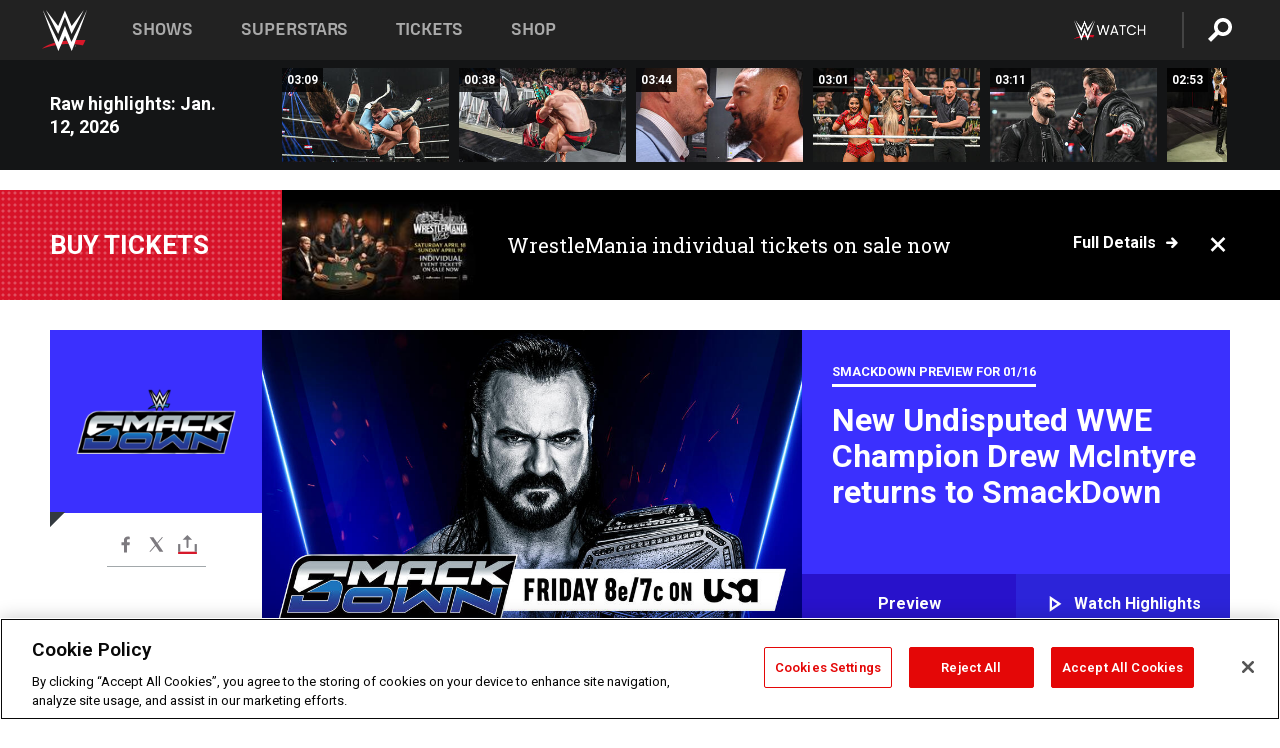

--- FILE ---
content_type: text/html; charset=UTF-8
request_url: https://www.wwe.com/
body_size: 47977
content:
<!DOCTYPE html>
<html lang="en" dir="ltr" prefix="og: https://ogp.me/ns#">
  <head>
    <meta charset="utf-8" />
<link rel="icon" href="/favicon.ico" type="image/x-icon" />
<link rel="shortlink" href="https://www.wwe.com" />
<link rel="canonical" href="https://www.wwe.com" />
<meta property="og:site_name" content="WWE" />
<meta property="og:url" content="https://www.wwe.com" />
<meta property="og:title" content="WWE" />
<meta property="fb:app_id" content="295666513781415" />
<meta name="twitter:card" content="summary_large_image" />
<meta name="twitter:site" content="@wwe" />
<meta name="twitter:title" content="WWE" />
<meta name="twitter:app:name:iphone" content="WWE" />
<meta name="twitter:app:id:iphone" content="551798799" />
<meta name="twitter:app:name:ipad" content="WWE" />
<meta name="twitter:app:id:ipad" content="551798799" />
<meta name="twitter:app:name:googleplay" content="WWE" />
<meta name="twitter:app:id:googleplay" content="com.wwe.universe" />
<meta name="apple-itunes-app" content="app-id=551798799, affiliate-data=KCBikRHks4I, app-argument=https://www.wwe.com" />
<meta name="Generator" content="Drupal 10 (https://www.drupal.org)" />
<meta name="MobileOptimized" content="width" />
<meta name="HandheldFriendly" content="true" />
<meta name="viewport" content="width=device-width, initial-scale=1, shrink-to-fit=no" />
<script> var googletag = googletag || {};
    googletag.cmd = googletag.cmd || []; </script>
<!-- Google Tag Manager -->
<script>
var ga_dev_acctlist = "qa-www,qa-wwe,integration-,stage,cube,ion,proxy,codeandtheory,jenkins,tyr,kyte,cloud,compute,net,ec2,qa-www-aws";
var ga_devid = "GTM-KMHBSF";
var ga_liveid = "GTM-N7776B";

var wweGTMID = ga_liveid;
var data = ga_dev_acctlist.split(',');
var i = 0;
var l = data.length;
for (; i < l; i++) {
  if (location.hostname.indexOf(data[i]) > -1) {
    wweGTMID = ga_devid;
    break;
  }
}
var wwe_ga_dataLayer = [];
</script>
  <script>
    var Drupal = Drupal || { 'settings': {}, 'behaviors': {}, 'locale': {} };
    if (typeof(Drupal.behaviors.wweAnalytics) != 'undefined') {
      wwe_ga_dataLayer = Drupal.behaviors.wweAnalytics.setBaseData(wwe_ga_dataLayer);
    }
  </script>
  <script>(function(w,d,s,l,i){w[l]=w[l]||[];w[l].push({'gtm.start':new Date().getTime(),event:'gtm.js'});var f=d.getElementsByTagName(s)[0],j=d.createElement(s),dl=l!='dataLayer'?'&l='+l:'';j.async=true;j.src='https://www.googletagmanager.com/gtm.js?id='+i+dl;f.parentNode.insertBefore(j,f);})(window,document,'script','wwe_ga_dataLayer',wweGTMID);</script>
<!-- End Google Tag Manager -->
<noscript><!-- Google Tag Manager (noscript) -->
<iframe src="//www.googletagmanager.com/ns.html?id=GTM-N7776B" height="0" width="0" style="display:none;visibility:hidden"></iframe>
  <!-- End Google Tag Manager (noscript) --></noscript>
<div id="teconsent-holder"><div id='teconsent'></div>
</div>
<script src="https://cdn.cookielaw.org/scripttemplates/otSDKStub.js"  type="text/javascript" charset="UTF-8" data-domain-script="018eed9f-9812-7750-999b-302e8f68d077" data-dLayer-name="wwe_ga_dataLayer" ></script>
<script type="text/javascript">
function OptanonWrapper() { }
</script>
<script type="text/javascript">
document.addEventListener("DOMContentLoaded", function () {
    window.easternDay = new Intl.DateTimeFormat("en-US", {
        timeZone: "America/New_York",
        weekday: "long"
    }).format(new Date());

    window.easternHour = parseInt(new Intl.DateTimeFormat("en-US", {
        timeZone: "America/New_York",
        hour: "numeric",
        hour12: false
    }).format(new Date()));

    window.showaepopup = window.easternHour >= 0 && window.easternHour < 20;

    if (window.location.href.indexOf("ismobile=true") > 0 || localStorage.getItem('isMobile') == 'true') {
        localStorage.setItem('isMobile', true);
        jQuery("li.hamburger").hide();
        jQuery("li.pull-right").hide();
        jQuery("div.pane-distributed-footer").hide();
        jQuery("#mini-panel-header_navigation").css({ "display": "none" });
        jQuery('.wwe-highlights-videos--wrapper').css({ "display": "none" });
        jQuery('.events-header--video').css({ "display": "none" });
        jQuery('.events-header--content').css({ "padding-top": "30px" });
        jQuery("body").attr('style', 'padding-top: 0px !important');
    }
});
</script>
<script>
const hideButtons = () =>
  document.querySelectorAll('.account-button').forEach(el => el.style.display = 'none');

new MutationObserver(hideButtons).observe(document.documentElement, { childList: true, subtree: true });
document.addEventListener('DOMContentLoaded', hideButtons);
</script>
<style type="text/css">
@media screen AND ( max-width:800px )  { .wwe-page-header--title { font-size: 5.5vw !important; } }
span[class^="wwe-shows-hub--show-network__netflix"] {  width:4em; top: 6px; left: 8px; }
</style>
<script>
(function () {

  var ALLOWED_DOMAINS = ['www.wwe.com'];

  function isAllowedHost(host) {
    host = String(host || '').toLowerCase();
    for (var i = 0; i < ALLOWED_DOMAINS.length; i++) {
      var d = String(ALLOWED_DOMAINS[i] || '').toLowerCase();
      if (!d) continue;
      if (host === d) return true;
      if (host.length > d.length && host.slice(-d.length - 1) === '.' + d) return true;
    }
    return false;
  }

  if (!isAllowedHost(window.location.hostname)) {
    return; 
  }

  function normalizeText(s) {

    return String(s || '')
      .replace(/\u00a0/g, ' ')
      .replace(/\s+/g, ' ')
      .replace(/^\s+|\s+$/g, '')
      .toUpperCase();
  }

  function adjustVendorLinks() {
    var anchors = document.querySelectorAll('a[href]');
    for (var i = 0; i < anchors.length; i++) {
      var a = anchors[i];
      var txt = normalizeText(a.textContent || a.innerText);

      if (txt === 'SIGN UP FOR PEACOCK') {
        if (a.parentNode) a.parentNode.removeChild(a);
        continue;
      }

      var raw = (a.getAttribute('href') || '').toLowerCase();
      var abs = (a.href || '').toLowerCase();
      if (raw.indexOf('peacocktv.com') !== -1 || abs.indexOf('peacocktv.com') !== -1) {
        var textNode = document.createTextNode(a.textContent || a.innerText || '');
        if (a.parentNode) a.parentNode.replaceChild(textNode, a);
      }
    }
  }

  if (document.readyState === 'loading') {
    document.addEventListener('DOMContentLoaded', adjustVendorLinks);
  } else {
    adjustVendorLinks();
  }
})();
</script>
<script type="text/javascript">
window.addEventListener('scroll', function() {
    document.querySelectorAll('.wwe-breaker--wrapper:not(.pageview-process)').forEach(div => {
        rect = div.getBoundingClientRect();
        windowHeight = window.innerHeight;
        if (rect.top <= (windowHeight / 2)-100 && rect.bottom >= (windowHeight / 2)-100) {
          div.classList.add('pageview-process');
          Drupal.behaviors.wweAnalytics.trackVirtualPageView(location.pathname, document.title);
        }
        
    });
});
</script>
<meta http-equiv="x-ua-compatible" content="ie=edge" />
<script src="https://player.wwe.com/release/v1.7.5/Player.js" type="text/javascript"></script>
<script src="https://imasdk.googleapis.com/js/sdkloader/ima3.js" type="text/javascript"></script>
<script src="https://imasdk.googleapis.com/js/sdkloader/ima3_dai.js" type="text/javascript"></script>
<script>window.a2a_config=window.a2a_config||{};a2a_config.callbacks=[];a2a_config.overlays=[];a2a_config.templates={};var a2a_config = a2a_config || {};
a2a_config.onclick = false;
a2a_config.icon_color = "#000";
a2a_config.exclude_services = [
      'amazon_wish_list', 'aol_mail', 'balatarin', 'bibsonomy', 'blogger', 'blogmarks', 'bluesky', 'bookmarks_fr', 'box_net', 'buffer', 'copy_link', 'diary_ru', 'diaspora', 'digg', 'diigo', 'douban', 'draugiem', 'evernote', 'facebook', 'fark', 'flipboard', 'folkd', 'gmail', 'google_classroom', 'google_translate', 'hacker_news', 'hatena', 'houzz', 'instapaper', 'kakao', 'known', 'line', 'linkedin', 'livejournal', 'mail_ru', 'mastodon', 'mendeley', 'meneame', 'message', 'messenger', 'mewe', 'micro_blog', 'mix', 'mixi', 'myspace', 'odnoklassniki', 'outlook_com', 'papaly', 'pinboard', 'pinterest', 'plurk', 'pocket', 'print', 'printfriendly', 'pusha', 'push_to_kindle', 'qzone', 'raindrop_io', 'reddit', 'rediff_mypage', 'refind', 'sina_weibo', 'sitejot', 'skype', 'slashdot', 'snapchat', 'stocktwits', 'svejo', 'symbaloo_bookmarks', 'teams', 'telegram', 'threema', 'trello', 'tumblr', 'twiddla', 'twitter', 'typepad', 'viber', 'vk', 'wechat', 'whatsapp', 'wordpress', 'wykop', 'xing', 'yahoo_mail', 'yummly', 'facebook_messenger', 'google_plus', 'float', 'google_gmail' ,'typepad_post','rediff','kindle_it','microsoft_teams','sms','x'];

a2a_config.prioritize = ["threads", "email"];
a2a_config.native_mobile_share = false;

// Set the Threads share endpoint to use the Web Intent URL
a2a_config.templates.threads = {
  // Use the standard Threads Web Intent URL
  url: 'https://www.threads.net/intent/post?url=${link}',
  // Optional: Remove any custom deep-link configuration if it exists
  // deep_link: null
};

// Disable post-share "Thanks for sharing" modal
a2a_config.thanks = {
    postShare: false,
};</script>
<style>.a2apage_wide.a2a_wide .a2a_more {
      display: none;
    }
#a2apage_dropdown #a2apage_mini_services a.a2a_i::after {
      content: none;
    }
#a2apage_dropdown #a2apage_mini_services a.a2a_i, i.a2a_i {
border : none !important;
line-height: 2;
}
#a2apage_dropdown {
      background-color: #000 !important;
}
#a2apage_dropdown #a2apage_mini_services .a2a_i {
      display: inline-block;
      width: 32px  !important;
      height: 32px  !important;
      overflow: hidden  !important;
    }
#a2apage_dropdown #a2apage_mini_services .a2a_i span {
      display: block;
      width: 100%  !important;
      height: 100%  !important;
    }
#a2apage_dropdown #a2apage_mini_services .a2a_i svg {
      width: 100%  !important;
      height: 100%  !important;
    }
 #a2apage_dropdown #a2apage_mini_services .a2a_i span::after {
      display: none !important;
    }

    .a2a_button_pinterest,
    .a2a_button_twitter,
    .a2a_button_tumblr {
      background-color: gray !important;
      color: gray !important;
      filter: grayscale(100%) !important;
      width: 32px;
      height: 32px;
    }
    .a2a_button_facebook::before,
    .a2a_button_pinterest::before,
    .a2a_button_twitter::before,
    .a2a_button_tumblr::before {
      content: "" !important;
    }
.a2a_floating_style {
    background-color: #f0f0f0; /* Example background color */
    border: 1px solid #ddd; /* Optional border styling */
}

.a2a_floating_style .a2a_button {
    background-color: #ff6347; /* Example button color */
    color: white; /* Text color for the buttons */
}

.a2a_floating_style .a2a_button:hover {
    background-color: #ff4500; /* Hover effect color */
}

//* Main social buttons */
.a2a_button_facebook, .a2a_button_x {
  display: inline-block;
  margin-right: 0px;
  background-size: contain;
  width: 34px;
  height: 24px;
}

/* Custom tooltip container */
.custom-tooltip {
  position: relative;
  display: inline-block;
  padding-left:10px;
}

/* Tooltip text (hidden by default) */
.tooltiptext {
  display: none;
  position: absolute;
  background-color: #fff;
  border: 1px solid #ccc;
  box-shadow: 0 0 10px rgba(0,0,0,0.1);
  margin-top: 10px;
  padding: 10px;
  list-style: none;
  z-index: 1000;
}

/* Tooltip items */
.tooltiptext li {
  margin-bottom: 5px;
}

.tooltiptext li:last-child {
  margin-bottom: 0;
}

/* Toggle button */
.icon-svg.social-menu-toggle {
  cursor: pointer;
  display: inline-block;
  vertical-align: middle;
}

.icon-svg.social-menu-toggle svg {
  fill: #000;
  width: 24px;
  height: 24px;
}

/* Adjustments to tooltip appearance */
.tooltiptext a {
  display: inline-block;
  width: 24px;
  height: 24px;
  background-size: contain;
  background-repeat: no-repeat;
}</style>

    <title>WWE News, Results, Photos &amp; Video - Official Site | WWE</title>
    <link rel="stylesheet" media="all" href="/f/css/css_wo0VT9r4V1bIt9_EoTXs2xKs_kTbnvRseYR_xqKMW1Y.css?delta=0&amp;language=en&amp;theme=wwe_theme&amp;include=[base64]" />
<link rel="stylesheet" media="all" href="https://player.wwe.com/release/v1.7.5/Player.css" />
<link rel="stylesheet" media="all" href="/f/css/css_s3X-C9TWTQoBMaBfkuJV1bqfWTNNR5-tKAri-IRrIuY.css?delta=2&amp;language=en&amp;theme=wwe_theme&amp;include=[base64]" />
<link rel="stylesheet" media="all" href="/f/css/css_nvIALpMWF-PJcuXDg5rq2-RSFa3LFRnR0A4YYoLht4A.css?delta=3&amp;language=en&amp;theme=wwe_theme&amp;include=[base64]" />
<link rel="stylesheet" media="all" href="//use.fontawesome.com/releases/v5.13.0/css/all.css" />
<link rel="stylesheet" media="all" href="/f/css/css_zFo3DGVRIjXdSBAN4A9bO4tNmYeHfZGBP1ToN1lObOs.css?delta=5&amp;language=en&amp;theme=wwe_theme&amp;include=[base64]" />

    
  </head>
  <body class="exclude-node-title layout-no-sidebars page-node-50000042 path-frontpage node--type-page">
    <a href="#main-content" class="visually-hidden-focusable" aria-label="main-content">
      Skip to main content
    </a>
    
      <div class="dialog-off-canvas-main-canvas" data-off-canvas-main-canvas>
            
  <div id="page-wrapper">
    <div id="page">
          <header id="header" class="header" role="banner" aria-label="Site header">
                                        <nav class="navbar navbar-dark bg-primary navbar-expand-lg" id="navbar-main" aria-label="main-navigation">
                                      <a href="/" title="Home" rel="home" class="navbar-brand">
              <img src="/themes/custom/wwe_theme/logo.svg" alt="Home" class="img-fluid d-inline-block align-top" />
            
    </a>
    

                                  <button class="navbar-toggler collapsed" type="button" data-bs-toggle="collapse" data-bs-target="#CollapsingNavbar" aria-controls="CollapsingNavbar" aria-expanded="false" aria-label="Toggle navigation"><span class="navbar-toggler-icon"></span></button>
                  <div class="collapse navbar-collapse justify-content-end" id="CollapsingNavbar">
                                          <nav role="navigation" aria-labelledby="block-wwe-theme-main-menu-menu" id="block-wwe-theme-main-menu" class="block block-menu navigation menu--main">
            
  <h2 class="visually-hidden" id="block-wwe-theme-main-menu-menu">Main navigation</h2>
  

        
              <ul class="clearfix nav navbar-nav" data-component-id="bootstrap_barrio:menu_main">
                    <li class="nav-item">
                          <a href="/shows" class="nav-link nav-link--shows" data-drupal-link-system-path="node/50000001">Shows</a>
              </li>
                <li class="nav-item">
                          <a href="/superstars" class="nav-link nav-link--superstars" data-drupal-link-system-path="node/50000002">Superstars</a>
              </li>
                <li class="nav-item">
                          <a href="/events" class="nav-link nav-link--events" data-drupal-link-system-path="node/50000003">Tickets</a>
              </li>
                <li class="nav-item">
                          <a href="https://shop.wwe.com/en/?_s=bm-HP-WWEcom-Shop-Main_Nav-2022" class="nav-link nav-link-https--shopwwecom-en--sbm-hp-wwecom-shop-main-nav-2022">Shop</a>
              </li>
        </ul>
  



  </nav>
<div id="block-wwe-theme-mainmenuaccountblock" class="block block-wwe-global-panes block-main-menu-account-block">
  
    
      <div class="content">
          <nav class="wwe-header-navigation">
        <div class="desktop-menu">
            <div class="pull-right wwe-geo-group">
                                                                        <div class="network-promo-component network-promo-button element-invisible wwe-geo-element" data-countries="ao,at,be,bj,bw,bf,bi,cv,kh,cm,cf,km,cg,ci,cd,gq,er,sz,et,fr,gf,pf,tf,ga,gm,de,gh,gn,gw,va,it,jp,ke,kr,ls,lr,li,lu,mg,mw,ml,mu,yt,mz,na,nc,ne,ng,ph,re,rw,sh,mf,pm,sm,st,sn,sc,sl,za,ch,tz,tg,ug,wf,zm,zw" data-include="in" data-color="#D0021B" tabindex="0">
                        <img src="/f/styles/scaleto240with/public/all/2022/09/nav-Network-WWENetwork%402x--27641c123206feea4d9cfe8b2fa1406e.png" alt="Watch on WWE Network" title="Watch on WWE Network" class="network-logo">
                        <div class="network-promo">
                                        <p>Watch every Premium Live Event and get unlimited access to WWE&#039;s premium content - available to you anywhere, anytime, on any device.</p>
                        <a class="wwe-button button-default" href="https://www.wwe.com/wwenetwork?utm_source=wwecom&amp;utm_medium=nav&amp;utm_campaign=evergreen" target="_blank">Go to WWE Network</a>
            </div>
        </div>
    
                                                        <div class="network-promo-component network-promo-button element-invisible wwe-geo-element" data-countries="zz" data-include="ex" data-color="" tabindex="0">
                        <img src="/f/styles/scaleto240with/public/all/2025/01/netflixWWE_192x48--ab18e68e7aa037bceceac17f0fbe4bcd.png" alt="" title="" class="network-logo">
                        <div class="network-promo">
                                        <p>Watch every Premium Live Event and enjoy some of your favorite WWE content on Netflix</p>
                        <a class="wwe-button button-default" href="https://www.netflix.com/title/81788927" target="_blank">Go to Netflix</a>
            </div>
        </div>
    
                                                        <div class="network-promo-component network-promo-button element-invisible wwe-geo-element" data-countries="zz" data-include="in" data-color="#c48942 " tabindex="0">
                        <img src="/f/styles/scaleto240with/public/all/2023/01/nav-network-WatchOnSonyLiv-CTA-183x48--760f6aa68e476bb3003fc045c38705a0.png" alt="Watch on Sony LIV " title="Watch on Sony LIV " class="network-logo">
                        <div class="network-promo">
                                        <p>Visit Sony LIV to sign in or sign up and enjoy WWE&#039;s premium content. </p>
                        <a class="wwe-button button-default" href="https://www.sonyliv.com/signin?utm_source=wwe&amp;utm_medium=referral&amp;utm_campaign=wwe_acq&amp;utm_term=go_to_sonyliv" target="_blank">Go to Sony LIV </a>
            </div>
        </div>
    
                                                        <div class="network-promo-component network-promo-button element-invisible wwe-geo-element" data-countries="zzz" data-include="in" data-color="#0181C4" tabindex="0">
                        <img src="/f/styles/scaleto240with/public/all/2023/01/nav-Network-Flow-CTA--f8b50f2dde73e4e7e185be36eeb510e5.png" alt="Flow" title="Flow" class="network-logo">
                        <div class="network-promo">
                                        <p>Watch WrestleMania and other WWE Premium Live Events on Flow.</p>
                        <a class="wwe-button button-default" href="https://www.flowsports.co" target="_blank">Go to Flow</a>
            </div>
        </div>
    
                                                        <div class="network-promo-component network-promo-button element-invisible wwe-geo-element" data-countries="us,as,gu,mp,pr,vi,um" data-include="in" data-color="red" tabindex="0">
                        <img src="/f/styles/scaleto240with/public/2025/09/watch-wwe-flat-horizontal-white-220x46.png" alt="How to Watch" title="How to Watch" class="network-logo">
                        <div class="network-promo">
                                        <p>Learn how to access and stream WWE content online, including every WWE Premium Live Event, your favorite shows, historical and recent, and even watch Raw live. </p>
                        <a class="wwe-button button-default" href="https://wwenetwork.com" target="_blank">Learn More</a>
            </div>
        </div>
    
                                                    <div class="vertical-break"></div>
                <div class="account-button"></div>
                <span class="search">
                    <a href="/search">
                        <img class="icon" title="Search icon" alt="If you hit on this search icon then you will be redirected to https://watch.wwe.com/search" src="/modules/custom/wwe_global_panes/assets/img/search-thicc.svg">
                    </a>
                </span>
            </div>
        </div>

                    <ul class='mobile-menu wwe-geo-group'>
                                                <li class="element-invisible wwe-geo-element network-promo-component" data-countries="ao,at,be,bj,bw,bf,bi,cv,kh,cm,cf,km,cg,ci,cd,gq,er,sz,et,fr,gf,pf,tf,ga,gm,de,gh,gn,gw,va,it,jp,ke,kr,ls,lr,li,lu,mg,mw,ml,mu,yt,mz,na,nc,ne,ng,ph,re,rw,sh,mf,pm,sm,st,sn,sc,sl,za,ch,tz,tg,ug,wf,zm,zw" data-include="in" data-color="#D0021B">
            <div class="mobile-network-promo">
                <div class="mobile-network-promo_image">
                                            <img src="/f/styles/scaleto240with/public/all/2022/09/nav-Network-WWENetwork%402x--27641c123206feea4d9cfe8b2fa1406e.png" height="24" alt="Watch on WWE Network" title="Watch on WWE Network">
                                                        </div>
                                    <div class="mobile-network-promo_text">Watch every Premium Live Event and get unlimited access to WWE&#039;s premium content - available to you anywhere, anytime, on any device.</div>
                                <a class="wwe-button button-promo button-default" href="https://www.wwe.com/wwenetwork?utm_source=wwecom&amp;utm_medium=nav&amp;utm_campaign=evergreen" target="_blank">Go to WWE Network</a>
            </div>
        </li>
    
                                                <li class="element-invisible wwe-geo-element network-promo-component" data-countries="zz" data-include="ex" data-color="">
            <div class="mobile-network-promo">
                <div class="mobile-network-promo_image">
                                            <img src="/f/styles/scaleto240with/public/all/2025/01/netflixWWE_192x48--ab18e68e7aa037bceceac17f0fbe4bcd.png" height="24" alt="" title="">
                                                        </div>
                                    <div class="mobile-network-promo_text">Watch every Premium Live Event and enjoy some of your favorite WWE content on Netflix</div>
                                <a class="wwe-button button-promo button-default" href="https://www.netflix.com/title/81788927" target="_blank">Go to Netflix</a>
            </div>
        </li>
    
                                                <li class="element-invisible wwe-geo-element network-promo-component" data-countries="zz" data-include="in" data-color="#c48942 ">
            <div class="mobile-network-promo">
                <div class="mobile-network-promo_image">
                                            <img src="/f/styles/scaleto240with/public/all/2023/01/nav-network-WatchOnSonyLiv-CTA-183x48--760f6aa68e476bb3003fc045c38705a0.png" height="24" alt="Watch on Sony LIV " title="Watch on Sony LIV ">
                                                        </div>
                                    <div class="mobile-network-promo_text">Visit Sony LIV to sign in or sign up and enjoy WWE&#039;s premium content. </div>
                                <a class="wwe-button button-promo button-default" href="https://www.sonyliv.com/signin?utm_source=wwe&amp;utm_medium=referral&amp;utm_campaign=wwe_acq&amp;utm_term=go_to_sonyliv" target="_blank">Go to Sony LIV </a>
            </div>
        </li>
    
                                                <li class="element-invisible wwe-geo-element network-promo-component" data-countries="zzz" data-include="in" data-color="#0181C4">
            <div class="mobile-network-promo">
                <div class="mobile-network-promo_image">
                                            <img src="/f/styles/scaleto240with/public/all/2023/01/nav-Network-Flow-CTA--f8b50f2dde73e4e7e185be36eeb510e5.png" height="24" alt="Flow" title="Flow">
                                                        </div>
                                    <div class="mobile-network-promo_text">Watch WrestleMania and other WWE Premium Live Events on Flow.</div>
                                <a class="wwe-button button-promo button-default" href="https://www.flowsports.co" target="_blank">Go to Flow</a>
            </div>
        </li>
    
                                                <li class="element-invisible wwe-geo-element network-promo-component" data-countries="us,as,gu,mp,pr,vi,um" data-include="in" data-color="red">
            <div class="mobile-network-promo">
                <div class="mobile-network-promo_image">
                                            <img src="/f/styles/scaleto240with/public/2025/09/watch-wwe-flat-horizontal-white-220x46.png" height="24" alt="How to Watch" title="How to Watch">
                                                        </div>
                                    <div class="mobile-network-promo_text">Learn how to access and stream WWE content online, including every WWE Premium Live Event, your favorite shows, historical and recent, and even watch Raw live. </div>
                                <a class="wwe-button button-promo button-default" href="https://wwenetwork.com" target="_blank">Learn More</a>
            </div>
        </li>
    
                            </ul>
            <div class="mobile-menu-underlay"></div>
            </nav>
    </div>
  </div>


                                                          </div>
                                                          </nav>
                        </header>
                  <div class="highlighted">
          <aside class="container-fluid section clearfix" role="complementary">
              <div data-drupal-messages-fallback class="hidden"></div>


          </aside>
        </div>
                  <div id="main-wrapper" class="layout-main-wrapper clearfix">
                  <div id="main" class="container-fluid">
            
            <div class="row row-offcanvas row-offcanvas-left clearfix">
                                  <main class="main-content col" id="content" role="main" >
                  <section class="section">
                                    <a href="#main-content" id="main-content" aria-label="main-content" tabindex="-1"></a>
                      <div id="block-wwe-theme-page-title" class="block block-core block-page-title-block">
  
    
      <div class="content">
      
  <h1 class="hidden title"><span class="field field--name-title field--type-string field--label-above">Homepage</span>
</h1>


    </div>
  </div>
<div id="block-wwe-theme-content" class="block block-system block-system-main-block">
  
    
      <div class="content">
      

<article class="node node--type-page node--view-mode-full clearfix">
  <header>
    
        
      </header>
  <div class="node__content clearfix">
      <div class="layout layout--onecol">
    <div  class="layout__region layout__region--content">
      
<div class="block-inline-blockvideo-playlist-carousel-title-content-wrapper">

<div class="block block-layout-builder block-inline-blockvideo-playlist-carousel wwe-highlights-videos--header">
  
    <h2 class="wwe-hightlight-videos--title"></h2>
  
      <div class="content">
      <div class="wwe-highlights-videos--wrapper wwe-header--explorer js-hide" data-vr-zone="Highlight Videos" data-context="50004286">
  <div class="wwe-hightlight-videos--inner">
  
  <div class="wwe-highlight-videos--videos-wrapper">
    <div class="wwe-hightlight-videos--carousel"></div>
  </div>
  </div>
</div>
    </div>
    </div>
  
</div>
<div class="views-element-container block block-views block-views-blockbreaking-news-breaking-news">
  
    
      <div class="content">
      <div><div class="breaking-news jh-hide d-none view view-breaking-news view-id-breaking_news view-display-id-breaking_news js-view-dom-id-083878a90ea46fc6b7a33b56ae09ee246cd8faba6dcb09c5105f254f19584bd9">
  
    
      
      <div class="view-content row">
      
    <div>
    <div>
                      <div class="views-row"><div class="views-field views-field-field-breaking-prefix-text"><div class="field-content"><a href="https://www.ticketmaster.com/wwe-wrestlemania-tickets/artist/853853">Buy Tickets</a></div></div><div class="views-field views-field-field-thumbnail-image"><div class="field-content"><a href="https://www.ticketmaster.com/wwe-wrestlemania-tickets/artist/853853">  <img loading="lazy" src="/f/styles/medium/public/2025/11/CS-054906_WM42_%20Individual_Event_OSN_Version_1920x1080_Safe_Zone%20%281%29.jpeg" width="220" height="124" alt="WWE Photo" class="image-style-medium" />


</a></div></div><div class="views-field views-field-field-breaking-description"><div class="field-content"><a href="https://www.ticketmaster.com/wwe-wrestlemania-tickets/artist/853853">WrestleMania individual tickets on sale now</a></div></div><div class="views-field views-field-field-breaking-link"><div class="field-content"><a href="https://www.ticketmaster.com/wwe-wrestlemania-tickets/artist/853853">Full details</a>
<span class="close breaking-news-close"></span></div></div></div>
            </div>
    </div>
  

    </div>
  
          </div>
</div>

    </div>
  </div>
<div class="block block-wwe-ads block-ads-header">
  
    
      <div class="content">
      <div id="wwe-ad-header-432475410" class="wwe-ad-header" alt="Advertisement" role="dialog" aria-label="Advertisement"></div><div class="wwe-ad-interstitial" id="wwe-ad-interstitial-750474973"></div>
    </div>
  </div>
<div class="views-element-container block block-views block-views-blockshow-contextual-smackdown-block-1">
  
    
      <div class="content">
      <div><div class="smackdown view view-show-contextual-smackdown view-id-show_contextual_smackdown view-display-id-block_1 js-view-dom-id-e006ab4ac996e972c8de6e94f126e1982514a34adc25eb2279fea50bf3c8423c">
  
    
      
      <div class="view-content row">
      
    <div>
    <div>
                      <div class="herobanner-section views-row"><div class="views-field views-field-nothing">
  <span class="field-content">
        <div class="episode__wrapper__section" style = "--font-color: ;">
      <div class="views-field-logo">
                                 <div class="episode-logo" style="background-color: !important ;--after-color: ;">
                <a href="/shows/smackdown/2026-01-16">
                   <img loading="lazy" src="/f/styles/wwe_show_logo_sm/public/all/2024/09/Smackdown_LOGO--c8e0b09904cb1356d309a8ea2acb0422.png" alt="WWE Photo" class="image-style-wwe-show-logo-sm" />



                </a>
                                    <span>  </span> 
                            </div>
                     <div class="herobanner-social-icons">
            <span class="a2a_kit a2a_kit_size_20 addtoany_list" data-a2a-url="https://www.wwe.com/shows/smackdown/2026-01-16" data-a2a-title="SmackDown: Jan. 16, 2026"><a class="a2a_button_facebook" aria-label="Facebook"><svg fill="#FFFFFF" xmlns="http://www.w3.org/2000/svg"  viewBox="0 0 24 24" width="24px" height="24px"><path d="M17.525,9H14V7c0-1.032,0.084-1.682,1.563-1.682h1.868v-3.18C16.522,2.044,15.608,1.998,14.693,2 C11.98,2,10,3.657,10,6.699V9H7v4l3-0.001V22h4v-9.003l3.066-0.001L17.525,9z"/></svg></a><a class="a2a_button_x"  aria-label="X"><svg fill="#FFFFFF" xmlns="http://www.w3.org/2000/svg"  viewBox="0 0 50 50" width="24px" height="24px"><path d="M 6.9199219 6 L 21.136719 26.726562 L 6.2285156 44 L 9.40625 44 L 22.544922 28.777344 L 32.986328 44 L 43 44 L 28.123047 22.3125 L 42.203125 6 L 39.027344 6 L 26.716797 20.261719 L 16.933594 6 L 6.9199219 6 z"/></svg></a><a class="a2a_dd icon-svg social-menu-toggle" href="https://www.addtoany.com/share" data-tracking-label="social|toggle" aria-expanded="false" aria-controls="extra-icons"  aria-label="Toggle"><svg aria-labelledby="label-634" role="img" focusable="false" version="1.1" baseProfile="full" xmlns="http://www.w3.org/2000/svg" class="icon-svg--share" viewBox="0 0 63.3 64"><rect class="crs-bar" y="56.2" fill="#D7182A" width="63.3" height="7.8"></rect><rect class="uprgt-lft" y="30.5" fill="#7D7B80" width="7.4" height="26"></rect><rect class="uprgt-rgt" x="55.8" y="30.5" fill="#7D7B80" width="7.4" height="26"></rect><path class="arrow" fill="#7D7B80" d="M31.6,0L16,15.6h11.9v24.6c0,1.5,1.5,3.7,3.7,3.7s3.7-1.5,3.7-3.7V15.6h11.9L31.6,0z"></path><title id="label-634">More Share Options</title></svg></a><div class="mobile-social-toggle"><svg aria-labelledby="label-634" role="img" focusable="false" version="1.1" baseProfile="full" xmlns="http://www.w3.org/2000/svg" class="icon-svg--share" viewBox="0 0 63.3 64"><rect class="crs-bar" y="56.2" fill="#D7182A" width="63.3" height="7.8"></rect><rect class="uprgt-lft" y="30.5" fill="#7D7B80" width="7.4" height="26"></rect><rect class="uprgt-rgt" x="55.8" y="30.5" fill="#7D7B80" width="7.4" height="26"></rect><path class="arrow" fill="#7D7B80" d="M31.6,0L16,15.6h11.9v24.6c0,1.5,1.5,3.7,3.7,3.7s3.7-1.5,3.7-3.7V15.6h11.9L31.6,0z"></path><title id="label-634">More Share Options</title></svg></div><div class="mobile-social-overlay" style="display:none;"><div class="social-menu--head"><span>Share</span><button class="icon icon--replace icon-close js-track" data-tracking-label="social|mobile-close">close</button></div><a class="a2a_button_facebook mob-icon-fb"  aria-label="Facebook"><svg fill="#FFFFFF" xmlns="http://www.w3.org/2000/svg"  viewBox="0 0 24 24" width="24px" height="24px"><path d="M17.525,9H14V7c0-1.032,0.084-1.682,1.563-1.682h1.868v-3.18C16.522,2.044,15.608,1.998,14.693,2 C11.98,2,10,3.657,10,6.699V9H7v4l3-0.001V22h4v-9.003l3.066-0.001L17.525,9z"/></svg><span class="social-menu__channel">facebook</span></a><a class="a2a_button_x mob-icon-x"  aria-label="X"><svg fill="#FFFFFF" xmlns="http://www.w3.org/2000/svg"  viewBox="0 0 50 50" width="24px" height="24px"><path d="M 6.9199219 6 L 21.136719 26.726562 L 6.2285156 44 L 9.40625 44 L 22.544922 28.777344 L 32.986328 44 L 43 44 L 28.123047 22.3125 L 42.203125 6 L 39.027344 6 L 26.716797 20.261719 L 16.933594 6 L 6.9199219 6 z"/></svg><span class="social-menu__channel">x</span></a><a class="a2a_button_threads mob-icon-threads"  aria-label="Threads"><svg xmlns="http://www.w3.org/2000/svg" width="21px" height="21px" fill="currentColor" class="bi bi-threads" viewBox="0 0 16 16"><path d="M6.321 6.016c-.27-.18-1.166-.802-1.166-.802.756-1.081 1.753-1.502 3.132-1.502.975 0 1.803.327 2.394.948s.928 1.509 1.005 2.644q.492.207.905.484c1.109.745 1.719 1.86 1.719 3.137 0 2.716-2.226 5.075-6.256 5.075C4.594 16 1 13.987 1 7.994 1 2.034 4.482 0 8.044 0 9.69 0 13.55.243 15 5.036l-1.36.353C12.516 1.974 10.163 1.43 8.006 1.43c-3.565 0-5.582 2.171-5.582 6.79 0 4.143 2.254 6.343 5.63 6.343 2.777 0 4.847-1.443 4.847-3.556 0-1.438-1.208-2.127-1.27-2.127-.236 1.234-.868 3.31-3.644 3.31-1.618 0-3.013-1.118-3.013-2.582 0-2.09 1.984-2.847 3.55-2.847.586 0 1.294.04 1.663.114 0-.637-.54-1.728-1.9-1.728-1.25 0-1.566.405-1.967.868ZM8.716 8.19c-2.04 0-2.304.87-2.304 1.416 0 .878 1.043 1.168 1.6 1.168 1.02 0 2.067-.282 2.232-2.423a6.2 6.2 0 0 0-1.528-.161"/></svg><span class="social-menu__channel">threads</span></a><a class="a2a_button_email mob-icon-email"  aria-label="Email"><svg fill="#FFFFFF" xmlns="http://www.w3.org/2000/svg" viewBox="0 0 32 32"><path fill="#fff" d="M27 21.775v-9.9s-10.01 6.985-10.982 7.348C15.058 18.878 5 11.875 5 11.875v9.9c0 1.375.293 1.65 1.65 1.65h18.7c1.393 0 1.65-.242 1.65-1.65m-.017-11.841c0-1.002-.291-1.359-1.633-1.359H6.65c-1.38 0-1.65.429-1.65 1.43l.016.154s9.939 6.842 11 7.216C17.14 16.941 27 10.005 27 10.005z"></path></svg><span class="social-menu__channel">email</span></a></div></span>

          </div>
          
                            </div>
      <div class="banner__right__sec">
        <div class="views-field-field-primary-image Preview ">

                    
          <a href="/shows/smackdown/2026-01-16">
            

<article class="node node--type-link node--view-mode-show-contextual-banner-image clearfix show-contextual">
  <div class="node__content clearfix">
    
            <div class="field field--name-field-thumbnail-image field--type-entity-reference field--label-hidden field__item">  <img loading="lazy" src="/f/styles/wwe_16_9_l/public/2026/01/20260115_SD_Match_Drew_16x9_Friday.jpg" width="960" height="540" alt="WWE Photo" class="image-style-wwe-16-9-l" />


</div>
      
  </div>
</article>

          </a>

        </div>
        <div style = "background-color :  !important; --after-color: ;--font-color: ;" class="episode__content">
         <div class="herobanner-social-icons">
            <span class="a2a_kit a2a_kit_size_20 addtoany_list" data-a2a-url="https://www.wwe.com/shows/smackdown/2026-01-16" data-a2a-title="SmackDown: Jan. 16, 2026"><a class="a2a_button_facebook" aria-label="Facebook"><svg fill="#FFFFFF" xmlns="http://www.w3.org/2000/svg"  viewBox="0 0 24 24" width="24px" height="24px"><path d="M17.525,9H14V7c0-1.032,0.084-1.682,1.563-1.682h1.868v-3.18C16.522,2.044,15.608,1.998,14.693,2 C11.98,2,10,3.657,10,6.699V9H7v4l3-0.001V22h4v-9.003l3.066-0.001L17.525,9z"/></svg></a><a class="a2a_button_x"  aria-label="X"><svg fill="#FFFFFF" xmlns="http://www.w3.org/2000/svg"  viewBox="0 0 50 50" width="24px" height="24px"><path d="M 6.9199219 6 L 21.136719 26.726562 L 6.2285156 44 L 9.40625 44 L 22.544922 28.777344 L 32.986328 44 L 43 44 L 28.123047 22.3125 L 42.203125 6 L 39.027344 6 L 26.716797 20.261719 L 16.933594 6 L 6.9199219 6 z"/></svg></a><a class="a2a_dd icon-svg social-menu-toggle" href="https://www.addtoany.com/share" data-tracking-label="social|toggle" aria-expanded="false" aria-controls="extra-icons"  aria-label="Toggle"><svg aria-labelledby="label-634" role="img" focusable="false" version="1.1" baseProfile="full" xmlns="http://www.w3.org/2000/svg" class="icon-svg--share" viewBox="0 0 63.3 64"><rect class="crs-bar" y="56.2" fill="#D7182A" width="63.3" height="7.8"></rect><rect class="uprgt-lft" y="30.5" fill="#7D7B80" width="7.4" height="26"></rect><rect class="uprgt-rgt" x="55.8" y="30.5" fill="#7D7B80" width="7.4" height="26"></rect><path class="arrow" fill="#7D7B80" d="M31.6,0L16,15.6h11.9v24.6c0,1.5,1.5,3.7,3.7,3.7s3.7-1.5,3.7-3.7V15.6h11.9L31.6,0z"></path><title id="label-634">More Share Options</title></svg></a><div class="mobile-social-toggle"><svg aria-labelledby="label-634" role="img" focusable="false" version="1.1" baseProfile="full" xmlns="http://www.w3.org/2000/svg" class="icon-svg--share" viewBox="0 0 63.3 64"><rect class="crs-bar" y="56.2" fill="#D7182A" width="63.3" height="7.8"></rect><rect class="uprgt-lft" y="30.5" fill="#7D7B80" width="7.4" height="26"></rect><rect class="uprgt-rgt" x="55.8" y="30.5" fill="#7D7B80" width="7.4" height="26"></rect><path class="arrow" fill="#7D7B80" d="M31.6,0L16,15.6h11.9v24.6c0,1.5,1.5,3.7,3.7,3.7s3.7-1.5,3.7-3.7V15.6h11.9L31.6,0z"></path><title id="label-634">More Share Options</title></svg></div><div class="mobile-social-overlay" style="display:none;"><div class="social-menu--head"><span>Share</span><button class="icon icon--replace icon-close js-track" data-tracking-label="social|mobile-close">close</button></div><a class="a2a_button_facebook mob-icon-fb"  aria-label="Facebook"><svg fill="#FFFFFF" xmlns="http://www.w3.org/2000/svg"  viewBox="0 0 24 24" width="24px" height="24px"><path d="M17.525,9H14V7c0-1.032,0.084-1.682,1.563-1.682h1.868v-3.18C16.522,2.044,15.608,1.998,14.693,2 C11.98,2,10,3.657,10,6.699V9H7v4l3-0.001V22h4v-9.003l3.066-0.001L17.525,9z"/></svg><span class="social-menu__channel">facebook</span></a><a class="a2a_button_x mob-icon-x"  aria-label="X"><svg fill="#FFFFFF" xmlns="http://www.w3.org/2000/svg"  viewBox="0 0 50 50" width="24px" height="24px"><path d="M 6.9199219 6 L 21.136719 26.726562 L 6.2285156 44 L 9.40625 44 L 22.544922 28.777344 L 32.986328 44 L 43 44 L 28.123047 22.3125 L 42.203125 6 L 39.027344 6 L 26.716797 20.261719 L 16.933594 6 L 6.9199219 6 z"/></svg><span class="social-menu__channel">x</span></a><a class="a2a_button_threads mob-icon-threads"  aria-label="Threads"><svg xmlns="http://www.w3.org/2000/svg" width="21px" height="21px" fill="currentColor" class="bi bi-threads" viewBox="0 0 16 16"><path d="M6.321 6.016c-.27-.18-1.166-.802-1.166-.802.756-1.081 1.753-1.502 3.132-1.502.975 0 1.803.327 2.394.948s.928 1.509 1.005 2.644q.492.207.905.484c1.109.745 1.719 1.86 1.719 3.137 0 2.716-2.226 5.075-6.256 5.075C4.594 16 1 13.987 1 7.994 1 2.034 4.482 0 8.044 0 9.69 0 13.55.243 15 5.036l-1.36.353C12.516 1.974 10.163 1.43 8.006 1.43c-3.565 0-5.582 2.171-5.582 6.79 0 4.143 2.254 6.343 5.63 6.343 2.777 0 4.847-1.443 4.847-3.556 0-1.438-1.208-2.127-1.27-2.127-.236 1.234-.868 3.31-3.644 3.31-1.618 0-3.013-1.118-3.013-2.582 0-2.09 1.984-2.847 3.55-2.847.586 0 1.294.04 1.663.114 0-.637-.54-1.728-1.9-1.728-1.25 0-1.566.405-1.967.868ZM8.716 8.19c-2.04 0-2.304.87-2.304 1.416 0 .878 1.043 1.168 1.6 1.168 1.02 0 2.067-.282 2.232-2.423a6.2 6.2 0 0 0-1.528-.161"/></svg><span class="social-menu__channel">threads</span></a><a class="a2a_button_email mob-icon-email"  aria-label="Email"><svg fill="#FFFFFF" xmlns="http://www.w3.org/2000/svg" viewBox="0 0 32 32"><path fill="#fff" d="M27 21.775v-9.9s-10.01 6.985-10.982 7.348C15.058 18.878 5 11.875 5 11.875v9.9c0 1.375.293 1.65 1.65 1.65h18.7c1.393 0 1.65-.242 1.65-1.65m-.017-11.841c0-1.002-.291-1.359-1.633-1.359H6.65c-1.38 0-1.65.429-1.65 1.43l.016.154s9.939 6.842 11 7.216C17.14 16.941 27 10.005 27 10.005z"></path></svg><span class="social-menu__channel">email</span></a></div></span>

          </div>
          <div class="views-field-field-primary-date">
            <a href="/shows/smackdown/2026-01-16">
SmackDown Preview  for <time datetime="2026-01-17T01:00:00+00:00" class="datetime">01/16</time>

</a>
          </div>
          <div class="views-field-content">
            <a href="/shows/smackdown/2026-01-16">
              

<article class="node node--type-link node--view-mode-show-contextual-title clearfix">
  <div class="node__content clearfix">
    
            <div class="field field--name-field-short-headline field--type-string field--label-hidden field__item">New Undisputed WWE Champion Drew McIntyre returns to SmackDown</div>
      
  </div>
</article>

            </a>
          </div>
          <div class="views-field-buttons" style = "background-color :  !important;">
            <a style ="background-color :  !important" href="/shows/smackdown/2026-01-16">Preview</a>  
                                                                                                        <a style ="background-color :  !important" href="/playlist/smackdown-highlights-jan-9-2026">Watch highlights</a>
                                    </div>
        </div>
      </div>
    </div>
      </span>
</div>

<div class="views-field views-field-field-contextual-references video__banner__section">
  <div class="field-content video__banner">
          <div class="item-list"><ul class="list-group"><li class="list-group-item">    
<div class="show-contextual--items-wrapper article">
  <div class="show-contextual__item__image" data-vr-contentbox="SC Mod - Hero" style="border-bottom-color: !important; --border-color:">
    <div class="show-contextual__item__image-content">
                          
          <a class="js-track js-article--btn show-contextual-article--type " data-nid="50004371" data-tracking-label="contentTitle=Randy Orton vs. The Miz | Undisputed WWE Title No. 1 Contender’s Qualifying Match|contentType=article|state=article|slot=1" data-slot="1" data-ct="article" href="/shows/smackdown/2026-01-16/randy-orton-vs-the-miz" alt="Randy Orton vs. The Miz | Undisputed WWE Title No. 1 Contender’s Qualifying Match" title="Randy Orton vs. The Miz | Undisputed WWE Title No. 1 Contender’s Qualifying Match">
                <picture>
                  <source srcset="/f/styles/wwe_16_9_xs/public/2026/01/20260109_SD_Match_No1Cont_OrtonMiz_16x9_Fri_0.jpg 1x, /f/styles/wwe_16_9_l/public/2026/01/20260109_SD_Match_No1Cont_OrtonMiz_16x9_Fri_0.jpg 2x" media="(min-width: 1200px)" type="image/jpeg" width="768" height="432"></source>
              <source srcset="/f/styles/wwe_16_9_csm/public/2026/01/20260109_SD_Match_No1Cont_OrtonMiz_16x9_Fri_0.jpg 1x, /f/styles/wwe_16_9_l/public/2026/01/20260109_SD_Match_No1Cont_OrtonMiz_16x9_Fri_0.jpg 2x" media="(min-width: 1025px)" type="image/jpeg" width="370" height="208"></source>
              <source srcset="/f/styles/wwe_16_9_csm/public/2026/01/20260109_SD_Match_No1Cont_OrtonMiz_16x9_Fri_0.jpg 1x, /f/styles/wwe_16_9_m/public/2026/01/20260109_SD_Match_No1Cont_OrtonMiz_16x9_Fri_0.jpg 2x" media="(min-width: 768px)" type="image/jpeg" width="370" height="208"></source>
              <source srcset="/f/styles/wwe_16_9_css/public/2026/01/20260109_SD_Match_No1Cont_OrtonMiz_16x9_Fri_0.jpg 1x, /f/styles/wwe_16_9_xs/public/2026/01/20260109_SD_Match_No1Cont_OrtonMiz_16x9_Fri_0.jpg 2x" media="(max-width: 767.98px)" type="image/jpeg" width="360" height="203"></source>
              <img width="640" height="360" alt="WWE Photo" src="/f/styles/wwe_16_9_s/public/2026/01/20260109_SD_Match_No1Cont_OrtonMiz_16x9_Fri_0.jpg" title="Homepage" loading="lazy">

  </picture>

          </a>
                    </div>
  </div>
  <div class="show-contextual__item__copy-and-buttons">
    <div class="show-contextual__item__copy">
      <a href="/shows/smackdown/2026-01-16/randy-orton-vs-the-miz" class="js-track js-article--brn show-contextual-article--type" data-nid="50004371" data-tracking-label="contentTitle=Randy Orton vs. The Miz | Undisputed WWE Title No. 1 Contender’s Qualifying MatchcontentType=article|state=articleslot=1" : data-vr-excerpttitle>
        <div class="show-contextual__item__copy__eyebrow">
        </div>
        <div class="show-contextual__item__copy__text">
          <div class="show-contextual__item__copy__text__title">
            Randy Orton vs. The Miz | Undisputed WWE Title No. 1 Contender’s Qualifying Match
          </div>
        </div>
      </a>
    </div>
  </div>
</div>
    
<div class="show-contextual--items-wrapper article">
  <div class="show-contextual__item__image" data-vr-contentbox="SC Mod - Hero" style="border-bottom-color: !important; --border-color:">
    <div class="show-contextual__item__image-content">
                          
          <a class="js-track js-article--btn show-contextual-article--type " data-nid="50004372" data-tracking-label="contentTitle=Damian Priest vs. Solo Sikoa | Undisputed WWE Title No. 1 Contender’s Qualifying Match|contentType=article|state=article|slot=1" data-slot="1" data-ct="article" href="/shows/smackdown/2026-01-16/damian-priest-vs-solo-sikoa" alt="Damian Priest vs. Solo Sikoa | Undisputed WWE Title No. 1 Contender’s Qualifying Match" title="Damian Priest vs. Solo Sikoa | Undisputed WWE Title No. 1 Contender’s Qualifying Match">
                <picture>
                  <source srcset="/f/styles/wwe_16_9_xs/public/2026/01/20260109_SD_Match_No1Cont_DamienSolo_16x9_fri.jpg 1x, /f/styles/wwe_16_9_l/public/2026/01/20260109_SD_Match_No1Cont_DamienSolo_16x9_fri.jpg 2x" media="(min-width: 1200px)" type="image/jpeg" width="768" height="432"></source>
              <source srcset="/f/styles/wwe_16_9_csm/public/2026/01/20260109_SD_Match_No1Cont_DamienSolo_16x9_fri.jpg 1x, /f/styles/wwe_16_9_l/public/2026/01/20260109_SD_Match_No1Cont_DamienSolo_16x9_fri.jpg 2x" media="(min-width: 1025px)" type="image/jpeg" width="370" height="208"></source>
              <source srcset="/f/styles/wwe_16_9_csm/public/2026/01/20260109_SD_Match_No1Cont_DamienSolo_16x9_fri.jpg 1x, /f/styles/wwe_16_9_m/public/2026/01/20260109_SD_Match_No1Cont_DamienSolo_16x9_fri.jpg 2x" media="(min-width: 768px)" type="image/jpeg" width="370" height="208"></source>
              <source srcset="/f/styles/wwe_16_9_css/public/2026/01/20260109_SD_Match_No1Cont_DamienSolo_16x9_fri.jpg 1x, /f/styles/wwe_16_9_xs/public/2026/01/20260109_SD_Match_No1Cont_DamienSolo_16x9_fri.jpg 2x" media="(max-width: 767.98px)" type="image/jpeg" width="360" height="203"></source>
              <img width="640" height="360" alt="WWE Photo" src="/f/styles/wwe_16_9_s/public/2026/01/20260109_SD_Match_No1Cont_DamienSolo_16x9_fri.jpg" title="Homepage" loading="lazy">

  </picture>

          </a>
                    </div>
  </div>
  <div class="show-contextual__item__copy-and-buttons">
    <div class="show-contextual__item__copy">
      <a href="/shows/smackdown/2026-01-16/damian-priest-vs-solo-sikoa" class="js-track js-article--brn show-contextual-article--type" data-nid="50004372" data-tracking-label="contentTitle=Damian Priest vs. Solo Sikoa | Undisputed WWE Title No. 1 Contender’s Qualifying MatchcontentType=article|state=articleslot=1" : data-vr-excerpttitle>
        <div class="show-contextual__item__copy__eyebrow">
        </div>
        <div class="show-contextual__item__copy__text">
          <div class="show-contextual__item__copy__text__title">
            Damian Priest vs. Solo Sikoa | Undisputed WWE Title No. 1 Contender’s Qualifying Match
          </div>
        </div>
      </a>
    </div>
  </div>
</div>
    
<div class="show-contextual--items-wrapper article">
  <div class="show-contextual__item__image" data-vr-contentbox="SC Mod - Hero" style="border-bottom-color: !important; --border-color:">
    <div class="show-contextual__item__image-content">
                          
          <a class="js-track js-article--btn show-contextual-article--type " data-nid="50004373" data-tracking-label="contentTitle=Sami Zayn vs. Ilja Dragunov | Undisputed WWE Title No. 1 Contender’s Qualifying Match|contentType=article|state=article|slot=1" data-slot="1" data-ct="article" href="/shows/smackdown/2026-01-16/sami-zayn-vs-ilja-dragunov" alt="Sami Zayn vs. Ilja Dragunov | Undisputed WWE Title No. 1 Contender’s Qualifying Match" title="Sami Zayn vs. Ilja Dragunov | Undisputed WWE Title No. 1 Contender’s Qualifying Match">
                <picture>
                  <source srcset="/f/styles/wwe_16_9_xs/public/2026/01/20260109_SD_Match_No1Cont_SamiIlja_16x9_fri.jpg 1x, /f/styles/wwe_16_9_l/public/2026/01/20260109_SD_Match_No1Cont_SamiIlja_16x9_fri.jpg 2x" media="(min-width: 1200px)" type="image/jpeg" width="768" height="432"></source>
              <source srcset="/f/styles/wwe_16_9_csm/public/2026/01/20260109_SD_Match_No1Cont_SamiIlja_16x9_fri.jpg 1x, /f/styles/wwe_16_9_l/public/2026/01/20260109_SD_Match_No1Cont_SamiIlja_16x9_fri.jpg 2x" media="(min-width: 1025px)" type="image/jpeg" width="370" height="208"></source>
              <source srcset="/f/styles/wwe_16_9_csm/public/2026/01/20260109_SD_Match_No1Cont_SamiIlja_16x9_fri.jpg 1x, /f/styles/wwe_16_9_m/public/2026/01/20260109_SD_Match_No1Cont_SamiIlja_16x9_fri.jpg 2x" media="(min-width: 768px)" type="image/jpeg" width="370" height="208"></source>
              <source srcset="/f/styles/wwe_16_9_css/public/2026/01/20260109_SD_Match_No1Cont_SamiIlja_16x9_fri.jpg 1x, /f/styles/wwe_16_9_xs/public/2026/01/20260109_SD_Match_No1Cont_SamiIlja_16x9_fri.jpg 2x" media="(max-width: 767.98px)" type="image/jpeg" width="360" height="203"></source>
              <img width="640" height="360" alt="WWE Photo" src="/f/styles/wwe_16_9_s/public/2026/01/20260109_SD_Match_No1Cont_SamiIlja_16x9_fri.jpg" title="Homepage" loading="lazy">

  </picture>

          </a>
                    </div>
  </div>
  <div class="show-contextual__item__copy-and-buttons">
    <div class="show-contextual__item__copy">
      <a href="/shows/smackdown/2026-01-16/sami-zayn-vs-ilja-dragunov" class="js-track js-article--brn show-contextual-article--type" data-nid="50004373" data-tracking-label="contentTitle=Sami Zayn vs. Ilja Dragunov | Undisputed WWE Title No. 1 Contender’s Qualifying MatchcontentType=article|state=articleslot=1" : data-vr-excerpttitle>
        <div class="show-contextual__item__copy__eyebrow">
        </div>
        <div class="show-contextual__item__copy__text">
          <div class="show-contextual__item__copy__text__title">
            Sami Zayn vs. Ilja Dragunov | Undisputed WWE Title No. 1 Contender’s Qualifying Match
          </div>
        </div>
      </a>
    </div>
  </div>
</div>
</li></ul></div>
      </div>
    </div></div>
            </div>
    </div>
  

    </div>
  
          </div>
</div>

    </div>
  </div>
<div class="block-content-trending_news block block-block-content block-block-content8f6f1051-ef95-4645-ba8f-72814ecdd3c4">
  <div class="wwe-breaker--header clearfix">
  
      <h2 class="wwe-breaker--title">
      <span class="wwe-breaker--title__sup">Trending</span>
      <span class="wwe-breaker--title__main">WWE NEWS</span>
    </h2>
    <a alt="More WWE News" title="More WWE News" aria-label="Click here for more WWE News" href="/news" class="more-news-btn desktop js-track" data-tracking-label="lt=button|ct=newsfeedpage|text=More WWE News">More WWE News</a>
  
  </div>
      <div class="wwe-breaker--content-wrapper">
      
      <div class="field field--name-field-select-node-content field--type-entity-reference field--label-hidden field__items">
              <div class="field__item">

<article class="node node--type-article node--view-mode-news-breaker clearfix">
  <header>
    
          <h2 class="node__title">
        <a href="/shows/aaa/lucha-libre-aaa-match-card-how-to-watch-1-17-2026" rel="bookmark" aria-label="Lucha Libre AAA Jan. 17, 2026: Match Card, How to Watch, Previews, Start Time and More"><span class="hidden field field--name-title field--type-string field--label-hidden">Lucha Libre AAA Jan. 17, 2026: Match Card, How to Watch, Previews, Start Time and More</span>
</a>
      </h2>
        
      </header>
  <div class="node__content clearfix">
    
            <div class="field field--name-field-thumbnail-image field--type-entity-reference field--label-hidden field__item"><div>
  
  
  <div class="field field--name-field-media-image field--type-image field--label-visually_hidden">
    <div class="field__label visually-hidden">Image</div>
              <div class="field__item">  <a href="/shows/aaa/lucha-libre-aaa-match-card-how-to-watch-1-17-2026" aria-label="Lucha Libre AAA Jan. 17, 2026: Match Card, How to Watch, Previews, Start Time and More">
      <picture>
                  <source srcset="/f/styles/wwe_16_9_m_fc/public/2026/01/20260112_AAAMatch_VikingoGrande_16x9_Saturday.jpg 1x, /f/styles/wwe_16_9_l_fc/public/2026/01/20260112_AAAMatch_VikingoGrande_16x9_Saturday.jpg 2x" media="(min-width: 1200px)" type="image/jpeg" width="360" height="203"/>
              <source srcset="/f/styles/wwe_16_9_m_fc/public/2026/01/20260112_AAAMatch_VikingoGrande_16x9_Saturday.jpg 1x, /f/styles/wwe_16_9_l_fc/public/2026/01/20260112_AAAMatch_VikingoGrande_16x9_Saturday.jpg 2x" media="(min-width: 1025px)" type="image/jpeg" width="360" height="203"/>
              <source srcset="/f/styles/wwe_16_9_m_fc/public/2026/01/20260112_AAAMatch_VikingoGrande_16x9_Saturday.jpg 1x, /f/styles/wwe_16_9_m_fc/public/2026/01/20260112_AAAMatch_VikingoGrande_16x9_Saturday.jpg 2x" media="(min-width: 768px)" type="image/jpeg" width="360" height="203"/>
              <source srcset="/f/styles/wwe_16_9_m_fc/public/2026/01/20260112_AAAMatch_VikingoGrande_16x9_Saturday.jpg 1x, /f/styles/wwe_16_9_s/public/2026/01/20260112_AAAMatch_VikingoGrande_16x9_Saturday.jpg 2x" media="(max-width: 767.98px)" type="image/jpeg" width="360" height="203"/>
              <img loading="lazy" width="768" height="432" alt="WWE Photo" src="/f/styles/wwe_16_9_xs/public/2026/01/20260112_AAAMatch_VikingoGrande_16x9_Saturday.jpg" title="Lucha Libre AAA Jan. 17, 2026: Match Card, How to Watch, Previews, Start Time and More" />

  </picture>

  </a>
</div>
          </div>

</div>
</div>
      
            <div class="field field--name-field-teaser-title field--type-string field--label-hidden field__item"><a href="/shows/aaa/lucha-libre-aaa-match-card-how-to-watch-1-17-2026" hreflang="en">Lucha Libre AAA Jan. 17, 2026: Match Card, How to Watch, Previews, Start Time and More</a></div>
      <span class="a2a_kit a2a_kit_size_20 addtoany_list" data-a2a-url="https://www.wwe.com/shows/aaa/lucha-libre-aaa-match-card-how-to-watch-1-17-2026" data-a2a-title="Lucha Libre AAA Jan. 17, 2026: Match Card, How to Watch, Previews, Start Time and More"><a class="a2a_button_facebook" aria-label="Facebook"><svg fill="#FFFFFF" xmlns="http://www.w3.org/2000/svg"  viewBox="0 0 24 24" width="24px" height="24px"><path d="M17.525,9H14V7c0-1.032,0.084-1.682,1.563-1.682h1.868v-3.18C16.522,2.044,15.608,1.998,14.693,2 C11.98,2,10,3.657,10,6.699V9H7v4l3-0.001V22h4v-9.003l3.066-0.001L17.525,9z"/></svg></a><a class="a2a_button_x"  aria-label="X"><svg fill="#FFFFFF" xmlns="http://www.w3.org/2000/svg"  viewBox="0 0 50 50" width="24px" height="24px"><path d="M 6.9199219 6 L 21.136719 26.726562 L 6.2285156 44 L 9.40625 44 L 22.544922 28.777344 L 32.986328 44 L 43 44 L 28.123047 22.3125 L 42.203125 6 L 39.027344 6 L 26.716797 20.261719 L 16.933594 6 L 6.9199219 6 z"/></svg></a><a class="a2a_dd icon-svg social-menu-toggle" href="https://www.addtoany.com/share" data-tracking-label="social|toggle" aria-expanded="false" aria-controls="extra-icons"  aria-label="Toggle"><svg aria-labelledby="label-634" role="img" focusable="false" version="1.1" baseProfile="full" xmlns="http://www.w3.org/2000/svg" class="icon-svg--share" viewBox="0 0 63.3 64"><rect class="crs-bar" y="56.2" fill="#D7182A" width="63.3" height="7.8"></rect><rect class="uprgt-lft" y="30.5" fill="#7D7B80" width="7.4" height="26"></rect><rect class="uprgt-rgt" x="55.8" y="30.5" fill="#7D7B80" width="7.4" height="26"></rect><path class="arrow" fill="#7D7B80" d="M31.6,0L16,15.6h11.9v24.6c0,1.5,1.5,3.7,3.7,3.7s3.7-1.5,3.7-3.7V15.6h11.9L31.6,0z"></path><title id="label-634">More Share Options</title></svg></a><div class="mobile-social-toggle"><svg aria-labelledby="label-634" role="img" focusable="false" version="1.1" baseProfile="full" xmlns="http://www.w3.org/2000/svg" class="icon-svg--share" viewBox="0 0 63.3 64"><rect class="crs-bar" y="56.2" fill="#D7182A" width="63.3" height="7.8"></rect><rect class="uprgt-lft" y="30.5" fill="#7D7B80" width="7.4" height="26"></rect><rect class="uprgt-rgt" x="55.8" y="30.5" fill="#7D7B80" width="7.4" height="26"></rect><path class="arrow" fill="#7D7B80" d="M31.6,0L16,15.6h11.9v24.6c0,1.5,1.5,3.7,3.7,3.7s3.7-1.5,3.7-3.7V15.6h11.9L31.6,0z"></path><title id="label-634">More Share Options</title></svg></div><div class="mobile-social-overlay" style="display:none;"><div class="social-menu--head"><span>Share</span><button class="icon icon--replace icon-close js-track" data-tracking-label="social|mobile-close">close</button></div><a class="a2a_button_facebook mob-icon-fb"  aria-label="Facebook"><svg fill="#FFFFFF" xmlns="http://www.w3.org/2000/svg"  viewBox="0 0 24 24" width="24px" height="24px"><path d="M17.525,9H14V7c0-1.032,0.084-1.682,1.563-1.682h1.868v-3.18C16.522,2.044,15.608,1.998,14.693,2 C11.98,2,10,3.657,10,6.699V9H7v4l3-0.001V22h4v-9.003l3.066-0.001L17.525,9z"/></svg><span class="social-menu__channel">facebook</span></a><a class="a2a_button_x mob-icon-x"  aria-label="X"><svg fill="#FFFFFF" xmlns="http://www.w3.org/2000/svg"  viewBox="0 0 50 50" width="24px" height="24px"><path d="M 6.9199219 6 L 21.136719 26.726562 L 6.2285156 44 L 9.40625 44 L 22.544922 28.777344 L 32.986328 44 L 43 44 L 28.123047 22.3125 L 42.203125 6 L 39.027344 6 L 26.716797 20.261719 L 16.933594 6 L 6.9199219 6 z"/></svg><span class="social-menu__channel">x</span></a><a class="a2a_button_threads mob-icon-threads"  aria-label="Threads"><svg xmlns="http://www.w3.org/2000/svg" width="21px" height="21px" fill="currentColor" class="bi bi-threads" viewBox="0 0 16 16"><path d="M6.321 6.016c-.27-.18-1.166-.802-1.166-.802.756-1.081 1.753-1.502 3.132-1.502.975 0 1.803.327 2.394.948s.928 1.509 1.005 2.644q.492.207.905.484c1.109.745 1.719 1.86 1.719 3.137 0 2.716-2.226 5.075-6.256 5.075C4.594 16 1 13.987 1 7.994 1 2.034 4.482 0 8.044 0 9.69 0 13.55.243 15 5.036l-1.36.353C12.516 1.974 10.163 1.43 8.006 1.43c-3.565 0-5.582 2.171-5.582 6.79 0 4.143 2.254 6.343 5.63 6.343 2.777 0 4.847-1.443 4.847-3.556 0-1.438-1.208-2.127-1.27-2.127-.236 1.234-.868 3.31-3.644 3.31-1.618 0-3.013-1.118-3.013-2.582 0-2.09 1.984-2.847 3.55-2.847.586 0 1.294.04 1.663.114 0-.637-.54-1.728-1.9-1.728-1.25 0-1.566.405-1.967.868ZM8.716 8.19c-2.04 0-2.304.87-2.304 1.416 0 .878 1.043 1.168 1.6 1.168 1.02 0 2.067-.282 2.232-2.423a6.2 6.2 0 0 0-1.528-.161"/></svg><span class="social-menu__channel">threads</span></a><a class="a2a_button_email mob-icon-email"  aria-label="Email"><svg fill="#FFFFFF" xmlns="http://www.w3.org/2000/svg" viewBox="0 0 32 32"><path fill="#fff" d="M27 21.775v-9.9s-10.01 6.985-10.982 7.348C15.058 18.878 5 11.875 5 11.875v9.9c0 1.375.293 1.65 1.65 1.65h18.7c1.393 0 1.65-.242 1.65-1.65m-.017-11.841c0-1.002-.291-1.359-1.633-1.359H6.65c-1.38 0-1.65.429-1.65 1.43l.016.154s9.939 6.842 11 7.216C17.14 16.941 27 10.005 27 10.005z"></path></svg><span class="social-menu__channel">email</span></a></div></span>

  </div>
</article>
</div>
              <div class="field__item">

<article class="node node--type-article node--view-mode-news-breaker clearfix">
  <header>
    
          <h2 class="node__title">
        <a href="/article/watch-rumble-rumble-on-the-big-screen" rel="bookmark" aria-label="Watch Rumble Rumble on the big screen"><span class="hidden field field--name-title field--type-string field--label-hidden">Watch Rumble Rumble on the big screen</span>
</a>
      </h2>
        
      </header>
  <div class="node__content clearfix">
    
            <div class="field field--name-field-thumbnail-image field--type-entity-reference field--label-hidden field__item"><div>
  
  
  <div class="field field--name-field-media-image field--type-image field--label-visually_hidden">
    <div class="field__label visually-hidden">Image</div>
              <div class="field__item">  <a href="/article/watch-rumble-rumble-on-the-big-screen" aria-label="Watch Rumble Rumble on the big screen">
      <picture>
                  <source srcset="/f/styles/wwe_16_9_m_fc/public/2026/01/WWE_RoyalRumble_Exhibitor_PBFAN_1920x1080_V1.png 1x, /f/styles/wwe_16_9_l_fc/public/2026/01/WWE_RoyalRumble_Exhibitor_PBFAN_1920x1080_V1.png 2x" media="(min-width: 1200px)" type="image/png" width="360" height="203"/>
              <source srcset="/f/styles/wwe_16_9_m_fc/public/2026/01/WWE_RoyalRumble_Exhibitor_PBFAN_1920x1080_V1.png 1x, /f/styles/wwe_16_9_l_fc/public/2026/01/WWE_RoyalRumble_Exhibitor_PBFAN_1920x1080_V1.png 2x" media="(min-width: 1025px)" type="image/png" width="360" height="203"/>
              <source srcset="/f/styles/wwe_16_9_m_fc/public/2026/01/WWE_RoyalRumble_Exhibitor_PBFAN_1920x1080_V1.png 1x, /f/styles/wwe_16_9_m_fc/public/2026/01/WWE_RoyalRumble_Exhibitor_PBFAN_1920x1080_V1.png 2x" media="(min-width: 768px)" type="image/png" width="360" height="203"/>
              <source srcset="/f/styles/wwe_16_9_m_fc/public/2026/01/WWE_RoyalRumble_Exhibitor_PBFAN_1920x1080_V1.png 1x, /f/styles/wwe_16_9_s/public/2026/01/WWE_RoyalRumble_Exhibitor_PBFAN_1920x1080_V1.png 2x" media="(max-width: 767.98px)" type="image/png" width="360" height="203"/>
              <img loading="lazy" width="768" height="432" alt="WWE Photo" src="/f/styles/wwe_16_9_xs/public/2026/01/WWE_RoyalRumble_Exhibitor_PBFAN_1920x1080_V1.png" title="Watch Rumble Rumble on the big screen" />

  </picture>

  </a>
</div>
          </div>

</div>
</div>
      
            <div class="field field--name-field-teaser-title field--type-string field--label-hidden field__item"><a href="/article/watch-rumble-rumble-on-the-big-screen" hreflang="en">Watch Rumble Rumble on the big screen</a></div>
      <span class="a2a_kit a2a_kit_size_20 addtoany_list" data-a2a-url="https://www.wwe.com/article/watch-rumble-rumble-on-the-big-screen" data-a2a-title="Watch Rumble Rumble on the big screen"><a class="a2a_button_facebook" aria-label="Facebook"><svg fill="#FFFFFF" xmlns="http://www.w3.org/2000/svg"  viewBox="0 0 24 24" width="24px" height="24px"><path d="M17.525,9H14V7c0-1.032,0.084-1.682,1.563-1.682h1.868v-3.18C16.522,2.044,15.608,1.998,14.693,2 C11.98,2,10,3.657,10,6.699V9H7v4l3-0.001V22h4v-9.003l3.066-0.001L17.525,9z"/></svg></a><a class="a2a_button_x"  aria-label="X"><svg fill="#FFFFFF" xmlns="http://www.w3.org/2000/svg"  viewBox="0 0 50 50" width="24px" height="24px"><path d="M 6.9199219 6 L 21.136719 26.726562 L 6.2285156 44 L 9.40625 44 L 22.544922 28.777344 L 32.986328 44 L 43 44 L 28.123047 22.3125 L 42.203125 6 L 39.027344 6 L 26.716797 20.261719 L 16.933594 6 L 6.9199219 6 z"/></svg></a><a class="a2a_dd icon-svg social-menu-toggle" href="https://www.addtoany.com/share" data-tracking-label="social|toggle" aria-expanded="false" aria-controls="extra-icons"  aria-label="Toggle"><svg aria-labelledby="label-634" role="img" focusable="false" version="1.1" baseProfile="full" xmlns="http://www.w3.org/2000/svg" class="icon-svg--share" viewBox="0 0 63.3 64"><rect class="crs-bar" y="56.2" fill="#D7182A" width="63.3" height="7.8"></rect><rect class="uprgt-lft" y="30.5" fill="#7D7B80" width="7.4" height="26"></rect><rect class="uprgt-rgt" x="55.8" y="30.5" fill="#7D7B80" width="7.4" height="26"></rect><path class="arrow" fill="#7D7B80" d="M31.6,0L16,15.6h11.9v24.6c0,1.5,1.5,3.7,3.7,3.7s3.7-1.5,3.7-3.7V15.6h11.9L31.6,0z"></path><title id="label-634">More Share Options</title></svg></a><div class="mobile-social-toggle"><svg aria-labelledby="label-634" role="img" focusable="false" version="1.1" baseProfile="full" xmlns="http://www.w3.org/2000/svg" class="icon-svg--share" viewBox="0 0 63.3 64"><rect class="crs-bar" y="56.2" fill="#D7182A" width="63.3" height="7.8"></rect><rect class="uprgt-lft" y="30.5" fill="#7D7B80" width="7.4" height="26"></rect><rect class="uprgt-rgt" x="55.8" y="30.5" fill="#7D7B80" width="7.4" height="26"></rect><path class="arrow" fill="#7D7B80" d="M31.6,0L16,15.6h11.9v24.6c0,1.5,1.5,3.7,3.7,3.7s3.7-1.5,3.7-3.7V15.6h11.9L31.6,0z"></path><title id="label-634">More Share Options</title></svg></div><div class="mobile-social-overlay" style="display:none;"><div class="social-menu--head"><span>Share</span><button class="icon icon--replace icon-close js-track" data-tracking-label="social|mobile-close">close</button></div><a class="a2a_button_facebook mob-icon-fb"  aria-label="Facebook"><svg fill="#FFFFFF" xmlns="http://www.w3.org/2000/svg"  viewBox="0 0 24 24" width="24px" height="24px"><path d="M17.525,9H14V7c0-1.032,0.084-1.682,1.563-1.682h1.868v-3.18C16.522,2.044,15.608,1.998,14.693,2 C11.98,2,10,3.657,10,6.699V9H7v4l3-0.001V22h4v-9.003l3.066-0.001L17.525,9z"/></svg><span class="social-menu__channel">facebook</span></a><a class="a2a_button_x mob-icon-x"  aria-label="X"><svg fill="#FFFFFF" xmlns="http://www.w3.org/2000/svg"  viewBox="0 0 50 50" width="24px" height="24px"><path d="M 6.9199219 6 L 21.136719 26.726562 L 6.2285156 44 L 9.40625 44 L 22.544922 28.777344 L 32.986328 44 L 43 44 L 28.123047 22.3125 L 42.203125 6 L 39.027344 6 L 26.716797 20.261719 L 16.933594 6 L 6.9199219 6 z"/></svg><span class="social-menu__channel">x</span></a><a class="a2a_button_threads mob-icon-threads"  aria-label="Threads"><svg xmlns="http://www.w3.org/2000/svg" width="21px" height="21px" fill="currentColor" class="bi bi-threads" viewBox="0 0 16 16"><path d="M6.321 6.016c-.27-.18-1.166-.802-1.166-.802.756-1.081 1.753-1.502 3.132-1.502.975 0 1.803.327 2.394.948s.928 1.509 1.005 2.644q.492.207.905.484c1.109.745 1.719 1.86 1.719 3.137 0 2.716-2.226 5.075-6.256 5.075C4.594 16 1 13.987 1 7.994 1 2.034 4.482 0 8.044 0 9.69 0 13.55.243 15 5.036l-1.36.353C12.516 1.974 10.163 1.43 8.006 1.43c-3.565 0-5.582 2.171-5.582 6.79 0 4.143 2.254 6.343 5.63 6.343 2.777 0 4.847-1.443 4.847-3.556 0-1.438-1.208-2.127-1.27-2.127-.236 1.234-.868 3.31-3.644 3.31-1.618 0-3.013-1.118-3.013-2.582 0-2.09 1.984-2.847 3.55-2.847.586 0 1.294.04 1.663.114 0-.637-.54-1.728-1.9-1.728-1.25 0-1.566.405-1.967.868ZM8.716 8.19c-2.04 0-2.304.87-2.304 1.416 0 .878 1.043 1.168 1.6 1.168 1.02 0 2.067-.282 2.232-2.423a6.2 6.2 0 0 0-1.528-.161"/></svg><span class="social-menu__channel">threads</span></a><a class="a2a_button_email mob-icon-email"  aria-label="Email"><svg fill="#FFFFFF" xmlns="http://www.w3.org/2000/svg" viewBox="0 0 32 32"><path fill="#fff" d="M27 21.775v-9.9s-10.01 6.985-10.982 7.348C15.058 18.878 5 11.875 5 11.875v9.9c0 1.375.293 1.65 1.65 1.65h18.7c1.393 0 1.65-.242 1.65-1.65m-.017-11.841c0-1.002-.291-1.359-1.633-1.359H6.65c-1.38 0-1.65.429-1.65 1.43l.016.154s9.939 6.842 11 7.216C17.14 16.941 27 10.005 27 10.005z"></path></svg><span class="social-menu__channel">email</span></a></div></span>

  </div>
</article>
</div>
              <div class="field__item">

<article class="node node--type-article node--view-mode-news-breaker clearfix">
  <header>
    
          <h2 class="node__title">
        <a href="/article/wwe-superstars-highlight-fanatics-fest-nyc-july-16-19" rel="bookmark" aria-label="WWE returns to Fanatics Fest NYC July 16-19"><span class="hidden field field--name-title field--type-string field--label-hidden">WWE returns to Fanatics Fest NYC July 16-19</span>
</a>
      </h2>
        
      </header>
  <div class="node__content clearfix">
    
            <div class="field field--name-field-thumbnail-image field--type-entity-reference field--label-hidden field__item"><div>
  
  
  <div class="field field--name-field-media-image field--type-image field--label-visually_hidden">
    <div class="field__label visually-hidden">Image</div>
              <div class="field__item">  <a href="/article/wwe-superstars-highlight-fanatics-fest-nyc-july-16-19" aria-label="WWE returns to Fanatics Fest NYC July 16-19">
      <picture>
                  <source srcset="/f/styles/wwe_16_9_m_fc/public/2026/01/WWE.COM_1920x1080.png 1x, /f/styles/wwe_16_9_l_fc/public/2026/01/WWE.COM_1920x1080.png 2x" media="(min-width: 1200px)" type="image/png" width="360" height="203"/>
              <source srcset="/f/styles/wwe_16_9_m_fc/public/2026/01/WWE.COM_1920x1080.png 1x, /f/styles/wwe_16_9_l_fc/public/2026/01/WWE.COM_1920x1080.png 2x" media="(min-width: 1025px)" type="image/png" width="360" height="203"/>
              <source srcset="/f/styles/wwe_16_9_m_fc/public/2026/01/WWE.COM_1920x1080.png 1x, /f/styles/wwe_16_9_m_fc/public/2026/01/WWE.COM_1920x1080.png 2x" media="(min-width: 768px)" type="image/png" width="360" height="203"/>
              <source srcset="/f/styles/wwe_16_9_m_fc/public/2026/01/WWE.COM_1920x1080.png 1x, /f/styles/wwe_16_9_s/public/2026/01/WWE.COM_1920x1080.png 2x" media="(max-width: 767.98px)" type="image/png" width="360" height="203"/>
              <img loading="lazy" width="768" height="432" alt="WWE Photo" src="/f/styles/wwe_16_9_xs/public/2026/01/WWE.COM_1920x1080.png" title="WWE returns to Fanatics Fest NYC July 16-19" />

  </picture>

  </a>
</div>
          </div>

</div>
</div>
      
            <div class="field field--name-field-teaser-title field--type-string field--label-hidden field__item"><a href="/article/wwe-superstars-highlight-fanatics-fest-nyc-july-16-19" hreflang="en">WWE returns to Fanatics Fest NYC July 16-19</a></div>
      <span class="a2a_kit a2a_kit_size_20 addtoany_list" data-a2a-url="https://www.wwe.com/article/wwe-superstars-highlight-fanatics-fest-nyc-july-16-19" data-a2a-title="WWE returns to Fanatics Fest NYC July 16-19"><a class="a2a_button_facebook" aria-label="Facebook"><svg fill="#FFFFFF" xmlns="http://www.w3.org/2000/svg"  viewBox="0 0 24 24" width="24px" height="24px"><path d="M17.525,9H14V7c0-1.032,0.084-1.682,1.563-1.682h1.868v-3.18C16.522,2.044,15.608,1.998,14.693,2 C11.98,2,10,3.657,10,6.699V9H7v4l3-0.001V22h4v-9.003l3.066-0.001L17.525,9z"/></svg></a><a class="a2a_button_x"  aria-label="X"><svg fill="#FFFFFF" xmlns="http://www.w3.org/2000/svg"  viewBox="0 0 50 50" width="24px" height="24px"><path d="M 6.9199219 6 L 21.136719 26.726562 L 6.2285156 44 L 9.40625 44 L 22.544922 28.777344 L 32.986328 44 L 43 44 L 28.123047 22.3125 L 42.203125 6 L 39.027344 6 L 26.716797 20.261719 L 16.933594 6 L 6.9199219 6 z"/></svg></a><a class="a2a_dd icon-svg social-menu-toggle" href="https://www.addtoany.com/share" data-tracking-label="social|toggle" aria-expanded="false" aria-controls="extra-icons"  aria-label="Toggle"><svg aria-labelledby="label-634" role="img" focusable="false" version="1.1" baseProfile="full" xmlns="http://www.w3.org/2000/svg" class="icon-svg--share" viewBox="0 0 63.3 64"><rect class="crs-bar" y="56.2" fill="#D7182A" width="63.3" height="7.8"></rect><rect class="uprgt-lft" y="30.5" fill="#7D7B80" width="7.4" height="26"></rect><rect class="uprgt-rgt" x="55.8" y="30.5" fill="#7D7B80" width="7.4" height="26"></rect><path class="arrow" fill="#7D7B80" d="M31.6,0L16,15.6h11.9v24.6c0,1.5,1.5,3.7,3.7,3.7s3.7-1.5,3.7-3.7V15.6h11.9L31.6,0z"></path><title id="label-634">More Share Options</title></svg></a><div class="mobile-social-toggle"><svg aria-labelledby="label-634" role="img" focusable="false" version="1.1" baseProfile="full" xmlns="http://www.w3.org/2000/svg" class="icon-svg--share" viewBox="0 0 63.3 64"><rect class="crs-bar" y="56.2" fill="#D7182A" width="63.3" height="7.8"></rect><rect class="uprgt-lft" y="30.5" fill="#7D7B80" width="7.4" height="26"></rect><rect class="uprgt-rgt" x="55.8" y="30.5" fill="#7D7B80" width="7.4" height="26"></rect><path class="arrow" fill="#7D7B80" d="M31.6,0L16,15.6h11.9v24.6c0,1.5,1.5,3.7,3.7,3.7s3.7-1.5,3.7-3.7V15.6h11.9L31.6,0z"></path><title id="label-634">More Share Options</title></svg></div><div class="mobile-social-overlay" style="display:none;"><div class="social-menu--head"><span>Share</span><button class="icon icon--replace icon-close js-track" data-tracking-label="social|mobile-close">close</button></div><a class="a2a_button_facebook mob-icon-fb"  aria-label="Facebook"><svg fill="#FFFFFF" xmlns="http://www.w3.org/2000/svg"  viewBox="0 0 24 24" width="24px" height="24px"><path d="M17.525,9H14V7c0-1.032,0.084-1.682,1.563-1.682h1.868v-3.18C16.522,2.044,15.608,1.998,14.693,2 C11.98,2,10,3.657,10,6.699V9H7v4l3-0.001V22h4v-9.003l3.066-0.001L17.525,9z"/></svg><span class="social-menu__channel">facebook</span></a><a class="a2a_button_x mob-icon-x"  aria-label="X"><svg fill="#FFFFFF" xmlns="http://www.w3.org/2000/svg"  viewBox="0 0 50 50" width="24px" height="24px"><path d="M 6.9199219 6 L 21.136719 26.726562 L 6.2285156 44 L 9.40625 44 L 22.544922 28.777344 L 32.986328 44 L 43 44 L 28.123047 22.3125 L 42.203125 6 L 39.027344 6 L 26.716797 20.261719 L 16.933594 6 L 6.9199219 6 z"/></svg><span class="social-menu__channel">x</span></a><a class="a2a_button_threads mob-icon-threads"  aria-label="Threads"><svg xmlns="http://www.w3.org/2000/svg" width="21px" height="21px" fill="currentColor" class="bi bi-threads" viewBox="0 0 16 16"><path d="M6.321 6.016c-.27-.18-1.166-.802-1.166-.802.756-1.081 1.753-1.502 3.132-1.502.975 0 1.803.327 2.394.948s.928 1.509 1.005 2.644q.492.207.905.484c1.109.745 1.719 1.86 1.719 3.137 0 2.716-2.226 5.075-6.256 5.075C4.594 16 1 13.987 1 7.994 1 2.034 4.482 0 8.044 0 9.69 0 13.55.243 15 5.036l-1.36.353C12.516 1.974 10.163 1.43 8.006 1.43c-3.565 0-5.582 2.171-5.582 6.79 0 4.143 2.254 6.343 5.63 6.343 2.777 0 4.847-1.443 4.847-3.556 0-1.438-1.208-2.127-1.27-2.127-.236 1.234-.868 3.31-3.644 3.31-1.618 0-3.013-1.118-3.013-2.582 0-2.09 1.984-2.847 3.55-2.847.586 0 1.294.04 1.663.114 0-.637-.54-1.728-1.9-1.728-1.25 0-1.566.405-1.967.868ZM8.716 8.19c-2.04 0-2.304.87-2.304 1.416 0 .878 1.043 1.168 1.6 1.168 1.02 0 2.067-.282 2.232-2.423a6.2 6.2 0 0 0-1.528-.161"/></svg><span class="social-menu__channel">threads</span></a><a class="a2a_button_email mob-icon-email"  aria-label="Email"><svg fill="#FFFFFF" xmlns="http://www.w3.org/2000/svg" viewBox="0 0 32 32"><path fill="#fff" d="M27 21.775v-9.9s-10.01 6.985-10.982 7.348C15.058 18.878 5 11.875 5 11.875v9.9c0 1.375.293 1.65 1.65 1.65h18.7c1.393 0 1.65-.242 1.65-1.65m-.017-11.841c0-1.002-.291-1.359-1.633-1.359H6.65c-1.38 0-1.65.429-1.65 1.43l.016.154s9.939 6.842 11 7.216C17.14 16.941 27 10.005 27 10.005z"></path></svg><span class="social-menu__channel">email</span></a></div></span>

  </div>
</article>
</div>
              <div class="field__item">

<article class="node node--type-article node--view-mode-news-breaker clearfix">
  <header>
    
          <h2 class="node__title">
        <a href="/article/wwe-announces-nine-new-dates-for-raw-and-smackdown-as-part-of-road-to-wrestlemania-tour" rel="bookmark" aria-label="WWE announces nine new dates for Raw and SmackDown as part of road to WrestleMania tour"><span class="hidden field field--name-title field--type-string field--label-hidden">WWE announces nine new dates for Raw and SmackDown as part of road to WrestleMania tour</span>
</a>
      </h2>
        
      </header>
  <div class="node__content clearfix">
    
            <div class="field field--name-field-thumbnail-image field--type-entity-reference field--label-hidden field__item"><div>
  
  
  <div class="field field--name-field-media-image field--type-image field--label-visually_hidden">
    <div class="field__label visually-hidden">Image</div>
              <div class="field__item">  <a href="/article/wwe-announces-nine-new-dates-for-raw-and-smackdown-as-part-of-road-to-wrestlemania-tour" aria-label="WWE announces nine new dates for Raw and SmackDown as part of road to WrestleMania tour">
      <picture>
                  <source srcset="/f/styles/wwe_16_9_m_fc/public/2026/01/RTWM.jpg 1x, /f/styles/wwe_16_9_l_fc/public/2026/01/RTWM.jpg 2x" media="(min-width: 1200px)" type="image/jpeg" width="360" height="203"/>
              <source srcset="/f/styles/wwe_16_9_m_fc/public/2026/01/RTWM.jpg 1x, /f/styles/wwe_16_9_l_fc/public/2026/01/RTWM.jpg 2x" media="(min-width: 1025px)" type="image/jpeg" width="360" height="203"/>
              <source srcset="/f/styles/wwe_16_9_m_fc/public/2026/01/RTWM.jpg 1x, /f/styles/wwe_16_9_m_fc/public/2026/01/RTWM.jpg 2x" media="(min-width: 768px)" type="image/jpeg" width="360" height="203"/>
              <source srcset="/f/styles/wwe_16_9_m_fc/public/2026/01/RTWM.jpg 1x, /f/styles/wwe_16_9_s/public/2026/01/RTWM.jpg 2x" media="(max-width: 767.98px)" type="image/jpeg" width="360" height="203"/>
              <img loading="lazy" width="768" height="432" alt="WWE Photo" src="/f/styles/wwe_16_9_xs/public/2026/01/RTWM.jpg" title="WWE announces nine new dates for Raw and SmackDown as part of road to WrestleMania tour" />

  </picture>

  </a>
</div>
          </div>

</div>
</div>
      
            <div class="field field--name-field-teaser-title field--type-string field--label-hidden field__item"><a href="/article/wwe-announces-nine-new-dates-for-raw-and-smackdown-as-part-of-road-to-wrestlemania-tour" hreflang="en">WWE announces nine new dates for Raw and SmackDown as part of road to WrestleMania tour</a></div>
      <span class="a2a_kit a2a_kit_size_20 addtoany_list" data-a2a-url="https://www.wwe.com/article/wwe-announces-nine-new-dates-for-raw-and-smackdown-as-part-of-road-to-wrestlemania-tour" data-a2a-title="WWE announces nine new dates for Raw and SmackDown as part of road to WrestleMania tour"><a class="a2a_button_facebook" aria-label="Facebook"><svg fill="#FFFFFF" xmlns="http://www.w3.org/2000/svg"  viewBox="0 0 24 24" width="24px" height="24px"><path d="M17.525,9H14V7c0-1.032,0.084-1.682,1.563-1.682h1.868v-3.18C16.522,2.044,15.608,1.998,14.693,2 C11.98,2,10,3.657,10,6.699V9H7v4l3-0.001V22h4v-9.003l3.066-0.001L17.525,9z"/></svg></a><a class="a2a_button_x"  aria-label="X"><svg fill="#FFFFFF" xmlns="http://www.w3.org/2000/svg"  viewBox="0 0 50 50" width="24px" height="24px"><path d="M 6.9199219 6 L 21.136719 26.726562 L 6.2285156 44 L 9.40625 44 L 22.544922 28.777344 L 32.986328 44 L 43 44 L 28.123047 22.3125 L 42.203125 6 L 39.027344 6 L 26.716797 20.261719 L 16.933594 6 L 6.9199219 6 z"/></svg></a><a class="a2a_dd icon-svg social-menu-toggle" href="https://www.addtoany.com/share" data-tracking-label="social|toggle" aria-expanded="false" aria-controls="extra-icons"  aria-label="Toggle"><svg aria-labelledby="label-634" role="img" focusable="false" version="1.1" baseProfile="full" xmlns="http://www.w3.org/2000/svg" class="icon-svg--share" viewBox="0 0 63.3 64"><rect class="crs-bar" y="56.2" fill="#D7182A" width="63.3" height="7.8"></rect><rect class="uprgt-lft" y="30.5" fill="#7D7B80" width="7.4" height="26"></rect><rect class="uprgt-rgt" x="55.8" y="30.5" fill="#7D7B80" width="7.4" height="26"></rect><path class="arrow" fill="#7D7B80" d="M31.6,0L16,15.6h11.9v24.6c0,1.5,1.5,3.7,3.7,3.7s3.7-1.5,3.7-3.7V15.6h11.9L31.6,0z"></path><title id="label-634">More Share Options</title></svg></a><div class="mobile-social-toggle"><svg aria-labelledby="label-634" role="img" focusable="false" version="1.1" baseProfile="full" xmlns="http://www.w3.org/2000/svg" class="icon-svg--share" viewBox="0 0 63.3 64"><rect class="crs-bar" y="56.2" fill="#D7182A" width="63.3" height="7.8"></rect><rect class="uprgt-lft" y="30.5" fill="#7D7B80" width="7.4" height="26"></rect><rect class="uprgt-rgt" x="55.8" y="30.5" fill="#7D7B80" width="7.4" height="26"></rect><path class="arrow" fill="#7D7B80" d="M31.6,0L16,15.6h11.9v24.6c0,1.5,1.5,3.7,3.7,3.7s3.7-1.5,3.7-3.7V15.6h11.9L31.6,0z"></path><title id="label-634">More Share Options</title></svg></div><div class="mobile-social-overlay" style="display:none;"><div class="social-menu--head"><span>Share</span><button class="icon icon--replace icon-close js-track" data-tracking-label="social|mobile-close">close</button></div><a class="a2a_button_facebook mob-icon-fb"  aria-label="Facebook"><svg fill="#FFFFFF" xmlns="http://www.w3.org/2000/svg"  viewBox="0 0 24 24" width="24px" height="24px"><path d="M17.525,9H14V7c0-1.032,0.084-1.682,1.563-1.682h1.868v-3.18C16.522,2.044,15.608,1.998,14.693,2 C11.98,2,10,3.657,10,6.699V9H7v4l3-0.001V22h4v-9.003l3.066-0.001L17.525,9z"/></svg><span class="social-menu__channel">facebook</span></a><a class="a2a_button_x mob-icon-x"  aria-label="X"><svg fill="#FFFFFF" xmlns="http://www.w3.org/2000/svg"  viewBox="0 0 50 50" width="24px" height="24px"><path d="M 6.9199219 6 L 21.136719 26.726562 L 6.2285156 44 L 9.40625 44 L 22.544922 28.777344 L 32.986328 44 L 43 44 L 28.123047 22.3125 L 42.203125 6 L 39.027344 6 L 26.716797 20.261719 L 16.933594 6 L 6.9199219 6 z"/></svg><span class="social-menu__channel">x</span></a><a class="a2a_button_threads mob-icon-threads"  aria-label="Threads"><svg xmlns="http://www.w3.org/2000/svg" width="21px" height="21px" fill="currentColor" class="bi bi-threads" viewBox="0 0 16 16"><path d="M6.321 6.016c-.27-.18-1.166-.802-1.166-.802.756-1.081 1.753-1.502 3.132-1.502.975 0 1.803.327 2.394.948s.928 1.509 1.005 2.644q.492.207.905.484c1.109.745 1.719 1.86 1.719 3.137 0 2.716-2.226 5.075-6.256 5.075C4.594 16 1 13.987 1 7.994 1 2.034 4.482 0 8.044 0 9.69 0 13.55.243 15 5.036l-1.36.353C12.516 1.974 10.163 1.43 8.006 1.43c-3.565 0-5.582 2.171-5.582 6.79 0 4.143 2.254 6.343 5.63 6.343 2.777 0 4.847-1.443 4.847-3.556 0-1.438-1.208-2.127-1.27-2.127-.236 1.234-.868 3.31-3.644 3.31-1.618 0-3.013-1.118-3.013-2.582 0-2.09 1.984-2.847 3.55-2.847.586 0 1.294.04 1.663.114 0-.637-.54-1.728-1.9-1.728-1.25 0-1.566.405-1.967.868ZM8.716 8.19c-2.04 0-2.304.87-2.304 1.416 0 .878 1.043 1.168 1.6 1.168 1.02 0 2.067-.282 2.232-2.423a6.2 6.2 0 0 0-1.528-.161"/></svg><span class="social-menu__channel">threads</span></a><a class="a2a_button_email mob-icon-email"  aria-label="Email"><svg fill="#FFFFFF" xmlns="http://www.w3.org/2000/svg" viewBox="0 0 32 32"><path fill="#fff" d="M27 21.775v-9.9s-10.01 6.985-10.982 7.348C15.058 18.878 5 11.875 5 11.875v9.9c0 1.375.293 1.65 1.65 1.65h18.7c1.393 0 1.65-.242 1.65-1.65m-.017-11.841c0-1.002-.291-1.359-1.633-1.359H6.65c-1.38 0-1.65.429-1.65 1.43l.016.154s9.939 6.842 11 7.216C17.14 16.941 27 10.005 27 10.005z"></path></svg><span class="social-menu__channel">email</span></a></div></span>

  </div>
</article>
</div>
          </div>
  
    </div>
  </div>

    </div>
  </div>
  <div class="layout layout--twocol-section layout--twocol-section--75-25">

          <div  class="layout__region layout__region--first">
        <div class="block block-wwe-ads block-ads-rail">
  
    
      <div class="content">
        <div class="l-hybrid-col-frame_rail-wrap hybrid-col-frame_rail-wrap">
      <div class="l-hybrid-col-frame_rail hybrid-col-frame_rail frame-rail-1">
      <div class="wwe-ad--rail wwe-ad--rail-1 rand-block" alt="Advertisement" role="dialog" aria-label="Advertisement"><div id="wwe-ad-rail-67056166"></div></div></div></div>
    </div>
  </div>
<div class="views-element-container block block-views block-views-blockwwe-homepage-block-1">
  
    
      <div class="content">
      <div><div class="wwe-homepage-feedcard-block view view-wwe-homepage view-id-wwe_homepage view-display-id-block_1 js-view-dom-id-c40ab035224941aa23ae9a98303065b2e7721be5119c6f1ac5a4b15b706dfe0a">
  
    
      
      <div class="view-content row">
      <div data-drupal-views-infinite-scroll-content-wrapper class="views-infinite-scroll-content-wrapper clearfix">    
  
    
    <div class="wwe-feed-cards--wrapper " data-countrycode="" data-include-exclude="1" data-vr-zone="Feed Cards">
      <div class="wwe-feed-cards">
        <div class="wwe-feed-cards--card js-track wwe-feed-cards--card__gallery wrestlemania " data-tracking-label="title=|content_type=gallery|lt=text|slot=|cid=50004367" data-vr-contentbox="0">
                              <a href="/gallery/superstars-visit-the-las-vegas-community-on-the-road-to-wrestlemania-42-photos" class="wwe-feed-card--thumb icon-gallery js-gallery--btn js-track" data-nid="50004367" data-playlist-id="" data-video="" data-vr-excerpttitle="" title="Photos: Superstars visit the Las Vegas community on The Road to WrestleMania 42"
          style="--bg-color:#313838; 
          --font-color: #fff;">
          
              <picture>
                  <source srcset="/f/styles/wwe_16_9_xl/public/2026/01/WWEVisit-BGCSouthernNevada_01132026CU_0645.jpg 2x" media="(max-width: 1399.98px)" type="image/jpeg" width="1125" height="633"/>
              <source srcset="/f/styles/wwe_16_9_xl_r/public/2026/01/WWEVisit-BGCSouthernNevada_01132026CU_0645.jpg 2x" media="(max-width: 1199.98px)" type="image/jpeg" width="1920" height="1080"/>
              <source srcset="/f/styles/wwe_16_9_l/public/2026/01/WWEVisit-BGCSouthernNevada_01132026CU_0645.jpg 2x" media="(max-width: 1024px)" type="image/jpeg" width="960" height="540"/>
              <source srcset="/f/styles/wwe_16_9_m/public/2026/01/WWEVisit-BGCSouthernNevada_01132026CU_0645.jpg 2x" media="(max-width: 767.98px)" type="image/jpeg" width="720" height="405"/>
              <img alt="WWE Photo" src="/f/styles/wwe_16_9_l_fc/public/2026/01/WWEVisit-BGCSouthernNevada_01132026CU_0645.jpg" />

  </picture>

                      </a>
                    <div class="wwe-feed-sponsor-social-section">
                                <div class="wwe-feed-card--eyebrow wwe-feed-cards--tag wrestlemania">
              <a href="/shows/wrestlemania" class="wwe-feed-card--eyebrow wwe-feed-cards--tag wrestlemania" style="background-color: !important; color:  !important;">
                WrestleMania 
              </a>
                         <div class="social">
            <div class="social-interface">
              <div class="social-btns">
                <span class="a2a_kit a2a_kit_size_20 addtoany_list" data-a2a-url="https://www.wwe.com/gallery/superstars-visit-the-las-vegas-community-on-the-road-to-wrestlemania-42-photos" data-a2a-title="Superstars visit the Las Vegas community on The Road to WrestleMania 42: photos"><a class="a2a_button_facebook" aria-label="Facebook"><svg fill="#FFFFFF" xmlns="http://www.w3.org/2000/svg"  viewBox="0 0 24 24" width="24px" height="24px"><path d="M17.525,9H14V7c0-1.032,0.084-1.682,1.563-1.682h1.868v-3.18C16.522,2.044,15.608,1.998,14.693,2 C11.98,2,10,3.657,10,6.699V9H7v4l3-0.001V22h4v-9.003l3.066-0.001L17.525,9z"/></svg></a><a class="a2a_button_x"  aria-label="X"><svg fill="#FFFFFF" xmlns="http://www.w3.org/2000/svg"  viewBox="0 0 50 50" width="24px" height="24px"><path d="M 6.9199219 6 L 21.136719 26.726562 L 6.2285156 44 L 9.40625 44 L 22.544922 28.777344 L 32.986328 44 L 43 44 L 28.123047 22.3125 L 42.203125 6 L 39.027344 6 L 26.716797 20.261719 L 16.933594 6 L 6.9199219 6 z"/></svg></a><a class="a2a_dd icon-svg social-menu-toggle" href="https://www.addtoany.com/share" data-tracking-label="social|toggle" aria-expanded="false" aria-controls="extra-icons"  aria-label="Toggle"><svg aria-labelledby="label-634" role="img" focusable="false" version="1.1" baseProfile="full" xmlns="http://www.w3.org/2000/svg" class="icon-svg--share" viewBox="0 0 63.3 64"><rect class="crs-bar" y="56.2" fill="#D7182A" width="63.3" height="7.8"></rect><rect class="uprgt-lft" y="30.5" fill="#7D7B80" width="7.4" height="26"></rect><rect class="uprgt-rgt" x="55.8" y="30.5" fill="#7D7B80" width="7.4" height="26"></rect><path class="arrow" fill="#7D7B80" d="M31.6,0L16,15.6h11.9v24.6c0,1.5,1.5,3.7,3.7,3.7s3.7-1.5,3.7-3.7V15.6h11.9L31.6,0z"></path><title id="label-634">More Share Options</title></svg></a><div class="mobile-social-toggle"><svg aria-labelledby="label-634" role="img" focusable="false" version="1.1" baseProfile="full" xmlns="http://www.w3.org/2000/svg" class="icon-svg--share" viewBox="0 0 63.3 64"><rect class="crs-bar" y="56.2" fill="#D7182A" width="63.3" height="7.8"></rect><rect class="uprgt-lft" y="30.5" fill="#7D7B80" width="7.4" height="26"></rect><rect class="uprgt-rgt" x="55.8" y="30.5" fill="#7D7B80" width="7.4" height="26"></rect><path class="arrow" fill="#7D7B80" d="M31.6,0L16,15.6h11.9v24.6c0,1.5,1.5,3.7,3.7,3.7s3.7-1.5,3.7-3.7V15.6h11.9L31.6,0z"></path><title id="label-634">More Share Options</title></svg></div><div class="mobile-social-overlay" style="display:none;"><div class="social-menu--head"><span>Share</span><button class="icon icon--replace icon-close js-track" data-tracking-label="social|mobile-close">close</button></div><a class="a2a_button_facebook mob-icon-fb"  aria-label="Facebook"><svg fill="#FFFFFF" xmlns="http://www.w3.org/2000/svg"  viewBox="0 0 24 24" width="24px" height="24px"><path d="M17.525,9H14V7c0-1.032,0.084-1.682,1.563-1.682h1.868v-3.18C16.522,2.044,15.608,1.998,14.693,2 C11.98,2,10,3.657,10,6.699V9H7v4l3-0.001V22h4v-9.003l3.066-0.001L17.525,9z"/></svg><span class="social-menu__channel">facebook</span></a><a class="a2a_button_x mob-icon-x"  aria-label="X"><svg fill="#FFFFFF" xmlns="http://www.w3.org/2000/svg"  viewBox="0 0 50 50" width="24px" height="24px"><path d="M 6.9199219 6 L 21.136719 26.726562 L 6.2285156 44 L 9.40625 44 L 22.544922 28.777344 L 32.986328 44 L 43 44 L 28.123047 22.3125 L 42.203125 6 L 39.027344 6 L 26.716797 20.261719 L 16.933594 6 L 6.9199219 6 z"/></svg><span class="social-menu__channel">x</span></a><a class="a2a_button_threads mob-icon-threads"  aria-label="Threads"><svg xmlns="http://www.w3.org/2000/svg" width="21px" height="21px" fill="currentColor" class="bi bi-threads" viewBox="0 0 16 16"><path d="M6.321 6.016c-.27-.18-1.166-.802-1.166-.802.756-1.081 1.753-1.502 3.132-1.502.975 0 1.803.327 2.394.948s.928 1.509 1.005 2.644q.492.207.905.484c1.109.745 1.719 1.86 1.719 3.137 0 2.716-2.226 5.075-6.256 5.075C4.594 16 1 13.987 1 7.994 1 2.034 4.482 0 8.044 0 9.69 0 13.55.243 15 5.036l-1.36.353C12.516 1.974 10.163 1.43 8.006 1.43c-3.565 0-5.582 2.171-5.582 6.79 0 4.143 2.254 6.343 5.63 6.343 2.777 0 4.847-1.443 4.847-3.556 0-1.438-1.208-2.127-1.27-2.127-.236 1.234-.868 3.31-3.644 3.31-1.618 0-3.013-1.118-3.013-2.582 0-2.09 1.984-2.847 3.55-2.847.586 0 1.294.04 1.663.114 0-.637-.54-1.728-1.9-1.728-1.25 0-1.566.405-1.967.868ZM8.716 8.19c-2.04 0-2.304.87-2.304 1.416 0 .878 1.043 1.168 1.6 1.168 1.02 0 2.067-.282 2.232-2.423a6.2 6.2 0 0 0-1.528-.161"/></svg><span class="social-menu__channel">threads</span></a><a class="a2a_button_email mob-icon-email"  aria-label="Email"><svg fill="#FFFFFF" xmlns="http://www.w3.org/2000/svg" viewBox="0 0 32 32"><path fill="#fff" d="M27 21.775v-9.9s-10.01 6.985-10.982 7.348C15.058 18.878 5 11.875 5 11.875v9.9c0 1.375.293 1.65 1.65 1.65h18.7c1.393 0 1.65-.242 1.65-1.65m-.017-11.841c0-1.002-.291-1.359-1.633-1.359H6.65c-1.38 0-1.65.429-1.65 1.43l.016.154s9.939 6.842 11 7.216C17.14 16.941 27 10.005 27 10.005z"></path></svg><span class="social-menu__channel">email</span></a></div></span>

              </div>
            </div>
          </div>
          
            </div>
          
                    </div>

                                  <div class="wwe-feed-cards--copy">
              

              <a href="/gallery/superstars-visit-the-las-vegas-community-on-the-road-to-wrestlemania-42-photos" class="js-gallery--btn js-track wwe-feed-cards--title" data-tracking-label="title=Superstars visit the Las Vegas community on The Road to WrestleMania 42: photos|content_type=gallery|lt=text|slot=|cid=50004367" data-nid="50004367" data-playlist-id="" data-vr-excerpttitle=""><h2>Photos: Superstars visit the Las Vegas community on The Road to WrestleMania 42</h2></a>
                          </div>
                    
                    
        </div>
      </div>
    </div>
    
          
    
    <div class="wwe-feed-cards--wrapper geo-location-content" data-countrycode="CN" data-include-exclude="0" data-vr-zone="Feed Cards">
      <div class="wwe-feed-cards">
        <div class="wwe-feed-cards--card js-track wwe-feed-cards--card__video raw " data-tracking-label="title=|content_type=video|lt=text|slot=|cid=50004300" data-vr-contentbox="0">
                              <a href="/videos/gunther-steals-a-win-from-aj-styles-in-d-sseldorf-germany-raw-highlights-jan-12-2026" class="wwe-feed-card--thumb icon-video js-video--btn js-track video-play-large js-video-inline--btn wwe-display-duration" data-nid="50004300" data-playlist-id="" data-video="{&quot;sponsors&quot;:&quot;&quot;,&quot;numSponsors&quot;:false,&quot;title&quot;:&quot;Trending videos on WWE.com&quot;,&quot;playlist&quot;:[{&quot;image&quot;:&quot;\/f\/styles\/wwe_16_9_s\/public\/video\/thumb\/2026\/01\/dchiraw1703_08_ntwk_rev_1.jpg&quot;,&quot;image_uri&quot;:&quot;public:\/\/video\/thumb\/2026\/01\/dchiraw1703_08_ntwk_rev_1.jpg&quot;,&quot;file&quot;:&quot;\/\/vod.wwe.com\/vod\/2026\/,1080,720,540,432,360,288,\/dchiraw1703_08_ntwk.m3u8&quot;,&quot;fid&quot;:&quot;40718800&quot;,&quot;title&quot;:&quot;Gunther steals a win from AJ Styles in D\u00fcsseldorf, Germany: Raw highlights, Jan. 12, 2026&quot;,&quot;nid&quot;:50004300,&quot;description&quot;:&quot;Gunther overcomes AJ Styles on an edge-of-your-seat thriller in Germany. Catch WWE action on the ESPN App, Peacock, Netflix, USA Network, CW Network and more.&quot;,&quot;vms_id&quot;:243747,&quot;wwe_network&quot;:false,&quot;link_url&quot;:null,&quot;ads_disabled&quot;:0,&quot;path&quot;:&quot;\/videos\/gunther-steals-a-win-from-aj-styles-in-d-sseldorf-germany-raw-highlights-jan-12-2026&quot;,&quot;abs_path&quot;:&quot;https:\/\/www.wwe.com\/videos\/gunther-steals-a-win-from-aj-styles-in-d-sseldorf-germany-raw-highlights-jan-12-2026&quot;,&quot;network_logged_in_cta&quot;:&quot;&quot;,&quot;show_name&quot;:&quot;Raw&quot;,&quot;episode_name&quot;:&quot;&quot;,&quot;countries&quot;:[],&quot;country_logic&quot;:&quot;&quot;,&quot;tracks&quot;:[{&quot;label&quot;:&quot;en&quot;,&quot;file&quot;:&quot;https:\/\/cdn5.wwe.com\/wwe%2F2026%2Fdchiraw1703_08_ntwk%2Fdchiraw1703_08_ntwk_cc_en.vtt&quot;,&quot;kind&quot;:&quot;captions&quot;}],&quot;playlist_offset&quot;:0,&quot;playlist_nid&quot;:0,&quot;backfilled&quot;:false,&quot;parent_playlist_nid&quot;:0,&quot;playlist_title&quot;:&quot;Trending videos on WWE.com&quot;,&quot;playlist_short_headline&quot;:&quot;Trending videos on WWE.com&quot;,&quot;video_offset&quot;:0,&quot;picture&quot;:&quot;  &lt;img srcset=\&quot;\/f\/styles\/wwe_16_9_highlight_l\/public\/video\/thumb\/2026\/01\/dchiraw1703_08_ntwk_rev_1.jpg 1x\&quot; width=\&quot;167\&quot; height=\&quot;94\&quot; alt=\&quot;WWE Photo\&quot; src=\&quot;\/f\/styles\/wwe_16_9_highlight_l\/public\/video\/thumb\/2026\/01\/dchiraw1703_08_ntwk_rev_1.jpg\&quot; title=\&quot;WWE Photo\&quot; loading=\&quot;lazy\&quot; \/&gt;\n &quot;}],&quot;takeover_bg&quot;:&quot;\/a\/i\/fpo\/premier-raw-bg.jpg&quot;}" data-vr-excerpttitle="" title="Gunther steals a win from AJ Styles in Düsseldorf, Germany: Raw highlights, Jan. 12, 2026"
          style="--bg-color:#e91826; 
          --font-color: #fff;">
          
              <picture>
                  <source srcset="/f/styles/wwe_16_9_xl/public/video/thumb/2026/01/dchiraw1703_08_ntwk_rev_1.jpg 2x" media="(max-width: 1399.98px)" type="image/jpeg" width="1125" height="633"/>
              <source srcset="/f/styles/wwe_16_9_xl_r/public/video/thumb/2026/01/dchiraw1703_08_ntwk_rev_1.jpg 2x" media="(max-width: 1199.98px)" type="image/jpeg" width="1920" height="1080"/>
              <source srcset="/f/styles/wwe_16_9_l/public/video/thumb/2026/01/dchiraw1703_08_ntwk_rev_1.jpg 2x" media="(max-width: 1024px)" type="image/jpeg" width="960" height="540"/>
              <source srcset="/f/styles/wwe_16_9_m/public/video/thumb/2026/01/dchiraw1703_08_ntwk_rev_1.jpg 2x" media="(max-width: 767.98px)" type="image/jpeg" width="720" height="405"/>
              <img alt="WWE Photo" src="/f/styles/wwe_16_9_l_fc/public/video/thumb/2026/01/dchiraw1703_08_ntwk_rev_1.jpg" />

  </picture>

                          <div class="js-video-duration" aria-hidden="true">03:09</div>
                      </a>
                    <div class="wwe-feed-sponsor-social-section">
                                <div class="wwe-feed-card--eyebrow wwe-feed-cards--tag raw">
              <a href="/shows/raw" class="wwe-feed-card--eyebrow wwe-feed-cards--tag raw" style="background-color:#e91826 !important; color:  !important;">
                Raw
              </a>
                         <div class="social">
            <div class="social-interface">
              <div class="social-btns">
                <span class="a2a_kit a2a_kit_size_20 addtoany_list" data-a2a-url="https://www.wwe.com/videos/gunther-steals-a-win-from-aj-styles-in-d-sseldorf-germany-raw-highlights-jan-12-2026" data-a2a-title="Gunther steals a win from AJ Styles in Düsseldorf, Germany: Raw highlights, Jan. 12, 2026"><a class="a2a_button_facebook" aria-label="Facebook"><svg fill="#FFFFFF" xmlns="http://www.w3.org/2000/svg"  viewBox="0 0 24 24" width="24px" height="24px"><path d="M17.525,9H14V7c0-1.032,0.084-1.682,1.563-1.682h1.868v-3.18C16.522,2.044,15.608,1.998,14.693,2 C11.98,2,10,3.657,10,6.699V9H7v4l3-0.001V22h4v-9.003l3.066-0.001L17.525,9z"/></svg></a><a class="a2a_button_x"  aria-label="X"><svg fill="#FFFFFF" xmlns="http://www.w3.org/2000/svg"  viewBox="0 0 50 50" width="24px" height="24px"><path d="M 6.9199219 6 L 21.136719 26.726562 L 6.2285156 44 L 9.40625 44 L 22.544922 28.777344 L 32.986328 44 L 43 44 L 28.123047 22.3125 L 42.203125 6 L 39.027344 6 L 26.716797 20.261719 L 16.933594 6 L 6.9199219 6 z"/></svg></a><a class="a2a_dd icon-svg social-menu-toggle" href="https://www.addtoany.com/share" data-tracking-label="social|toggle" aria-expanded="false" aria-controls="extra-icons"  aria-label="Toggle"><svg aria-labelledby="label-634" role="img" focusable="false" version="1.1" baseProfile="full" xmlns="http://www.w3.org/2000/svg" class="icon-svg--share" viewBox="0 0 63.3 64"><rect class="crs-bar" y="56.2" fill="#D7182A" width="63.3" height="7.8"></rect><rect class="uprgt-lft" y="30.5" fill="#7D7B80" width="7.4" height="26"></rect><rect class="uprgt-rgt" x="55.8" y="30.5" fill="#7D7B80" width="7.4" height="26"></rect><path class="arrow" fill="#7D7B80" d="M31.6,0L16,15.6h11.9v24.6c0,1.5,1.5,3.7,3.7,3.7s3.7-1.5,3.7-3.7V15.6h11.9L31.6,0z"></path><title id="label-634">More Share Options</title></svg></a><div class="mobile-social-toggle"><svg aria-labelledby="label-634" role="img" focusable="false" version="1.1" baseProfile="full" xmlns="http://www.w3.org/2000/svg" class="icon-svg--share" viewBox="0 0 63.3 64"><rect class="crs-bar" y="56.2" fill="#D7182A" width="63.3" height="7.8"></rect><rect class="uprgt-lft" y="30.5" fill="#7D7B80" width="7.4" height="26"></rect><rect class="uprgt-rgt" x="55.8" y="30.5" fill="#7D7B80" width="7.4" height="26"></rect><path class="arrow" fill="#7D7B80" d="M31.6,0L16,15.6h11.9v24.6c0,1.5,1.5,3.7,3.7,3.7s3.7-1.5,3.7-3.7V15.6h11.9L31.6,0z"></path><title id="label-634">More Share Options</title></svg></div><div class="mobile-social-overlay" style="display:none;"><div class="social-menu--head"><span>Share</span><button class="icon icon--replace icon-close js-track" data-tracking-label="social|mobile-close">close</button></div><a class="a2a_button_facebook mob-icon-fb"  aria-label="Facebook"><svg fill="#FFFFFF" xmlns="http://www.w3.org/2000/svg"  viewBox="0 0 24 24" width="24px" height="24px"><path d="M17.525,9H14V7c0-1.032,0.084-1.682,1.563-1.682h1.868v-3.18C16.522,2.044,15.608,1.998,14.693,2 C11.98,2,10,3.657,10,6.699V9H7v4l3-0.001V22h4v-9.003l3.066-0.001L17.525,9z"/></svg><span class="social-menu__channel">facebook</span></a><a class="a2a_button_x mob-icon-x"  aria-label="X"><svg fill="#FFFFFF" xmlns="http://www.w3.org/2000/svg"  viewBox="0 0 50 50" width="24px" height="24px"><path d="M 6.9199219 6 L 21.136719 26.726562 L 6.2285156 44 L 9.40625 44 L 22.544922 28.777344 L 32.986328 44 L 43 44 L 28.123047 22.3125 L 42.203125 6 L 39.027344 6 L 26.716797 20.261719 L 16.933594 6 L 6.9199219 6 z"/></svg><span class="social-menu__channel">x</span></a><a class="a2a_button_threads mob-icon-threads"  aria-label="Threads"><svg xmlns="http://www.w3.org/2000/svg" width="21px" height="21px" fill="currentColor" class="bi bi-threads" viewBox="0 0 16 16"><path d="M6.321 6.016c-.27-.18-1.166-.802-1.166-.802.756-1.081 1.753-1.502 3.132-1.502.975 0 1.803.327 2.394.948s.928 1.509 1.005 2.644q.492.207.905.484c1.109.745 1.719 1.86 1.719 3.137 0 2.716-2.226 5.075-6.256 5.075C4.594 16 1 13.987 1 7.994 1 2.034 4.482 0 8.044 0 9.69 0 13.55.243 15 5.036l-1.36.353C12.516 1.974 10.163 1.43 8.006 1.43c-3.565 0-5.582 2.171-5.582 6.79 0 4.143 2.254 6.343 5.63 6.343 2.777 0 4.847-1.443 4.847-3.556 0-1.438-1.208-2.127-1.27-2.127-.236 1.234-.868 3.31-3.644 3.31-1.618 0-3.013-1.118-3.013-2.582 0-2.09 1.984-2.847 3.55-2.847.586 0 1.294.04 1.663.114 0-.637-.54-1.728-1.9-1.728-1.25 0-1.566.405-1.967.868ZM8.716 8.19c-2.04 0-2.304.87-2.304 1.416 0 .878 1.043 1.168 1.6 1.168 1.02 0 2.067-.282 2.232-2.423a6.2 6.2 0 0 0-1.528-.161"/></svg><span class="social-menu__channel">threads</span></a><a class="a2a_button_email mob-icon-email"  aria-label="Email"><svg fill="#FFFFFF" xmlns="http://www.w3.org/2000/svg" viewBox="0 0 32 32"><path fill="#fff" d="M27 21.775v-9.9s-10.01 6.985-10.982 7.348C15.058 18.878 5 11.875 5 11.875v9.9c0 1.375.293 1.65 1.65 1.65h18.7c1.393 0 1.65-.242 1.65-1.65m-.017-11.841c0-1.002-.291-1.359-1.633-1.359H6.65c-1.38 0-1.65.429-1.65 1.43l.016.154s9.939 6.842 11 7.216C17.14 16.941 27 10.005 27 10.005z"></path></svg><span class="social-menu__channel">email</span></a></div></span>

              </div>
            </div>
          </div>
          
            </div>
          
                    </div>

                                  <div class="wwe-feed-cards--copy">
              

              <a href="/videos/gunther-steals-a-win-from-aj-styles-in-d-sseldorf-germany-raw-highlights-jan-12-2026" class="js-video--btn js-track wwe-feed-cards--title" data-tracking-label="title=Gunther steals a win from AJ Styles in Düsseldorf, Germany: Raw highlights, Jan. 12, 2026|content_type=video|lt=text|slot=|cid=50004300" data-nid="50004300" data-playlist-id="" data-vr-excerpttitle=""><h2>Gunther steals a win from AJ Styles</h2></a>
                          </div>
                    
                    
        </div>
      </div>
    </div>
    
          
    
    <div class="wwe-feed-cards--wrapper geo-location-content" data-countrycode="CN" data-include-exclude="0" data-vr-zone="Feed Cards">
      <div class="wwe-feed-cards">
        <div class="wwe-feed-cards--card js-track wwe-feed-cards--card__video raw " data-tracking-label="title=|content_type=video|lt=text|slot=|cid=50004296" data-vr-contentbox="0">
                              <a href="/videos/raquel-rodriguez-launches-a-sneak-attack-on-stephanie-vaquer-raw-highlights-jan-12-2026" class="wwe-feed-card--thumb icon-video js-video--btn js-track video-play-large js-video-inline--btn wwe-display-duration" data-nid="50004296" data-playlist-id="" data-video="{&quot;sponsors&quot;:&quot;&quot;,&quot;numSponsors&quot;:false,&quot;title&quot;:&quot;Trending videos on WWE.com&quot;,&quot;playlist&quot;:[{&quot;image&quot;:&quot;\/f\/styles\/wwe_16_9_s\/public\/video\/thumb\/2026\/01\/dchiraw1703_07_ntwk_rev_1.jpg&quot;,&quot;image_uri&quot;:&quot;public:\/\/video\/thumb\/2026\/01\/dchiraw1703_07_ntwk_rev_1.jpg&quot;,&quot;file&quot;:&quot;\/\/vod.wwe.com\/vod\/2026\/,1080,720,540,432,360,288,\/dchiraw1703_07_ntwk.m3u8&quot;,&quot;fid&quot;:&quot;40718780&quot;,&quot;title&quot;:&quot;Raquel Rodriguez launches a sneak attack on Stephanie Vaquer: Raw highlights, Jan. 12, 2026&quot;,&quot;nid&quot;:50004296,&quot;description&quot;:&quot;When a still-injured Stephanie Vaquer looks for retribution, Raquel Rodriguez attacks the Women\u2019s World Champion from behind. Catch WWE action on the ESPN App, Peacock, Netflix, USA Network, CW Network and more.&quot;,&quot;vms_id&quot;:243743,&quot;wwe_network&quot;:false,&quot;link_url&quot;:null,&quot;ads_disabled&quot;:0,&quot;path&quot;:&quot;\/videos\/raquel-rodriguez-launches-a-sneak-attack-on-stephanie-vaquer-raw-highlights-jan-12-2026&quot;,&quot;abs_path&quot;:&quot;https:\/\/www.wwe.com\/videos\/raquel-rodriguez-launches-a-sneak-attack-on-stephanie-vaquer-raw-highlights-jan-12-2026&quot;,&quot;network_logged_in_cta&quot;:&quot;&quot;,&quot;show_name&quot;:&quot;Raw&quot;,&quot;episode_name&quot;:&quot;&quot;,&quot;countries&quot;:[],&quot;country_logic&quot;:&quot;&quot;,&quot;tracks&quot;:[{&quot;label&quot;:&quot;en&quot;,&quot;file&quot;:&quot;https:\/\/cdn5.wwe.com\/wwe%2F2026%2Fdchiraw1703_07_ntwk%2Fdchiraw1703_07_ntwk_cc_en.vtt&quot;,&quot;kind&quot;:&quot;captions&quot;}],&quot;playlist_offset&quot;:0,&quot;playlist_nid&quot;:0,&quot;backfilled&quot;:false,&quot;parent_playlist_nid&quot;:0,&quot;playlist_title&quot;:&quot;Trending videos on WWE.com&quot;,&quot;playlist_short_headline&quot;:&quot;Trending videos on WWE.com&quot;,&quot;video_offset&quot;:0,&quot;picture&quot;:&quot;  &lt;img srcset=\&quot;\/f\/styles\/wwe_16_9_highlight_l\/public\/video\/thumb\/2026\/01\/dchiraw1703_07_ntwk_rev_1.jpg 1x\&quot; width=\&quot;167\&quot; height=\&quot;94\&quot; alt=\&quot;WWE Photo\&quot; src=\&quot;\/f\/styles\/wwe_16_9_highlight_l\/public\/video\/thumb\/2026\/01\/dchiraw1703_07_ntwk_rev_1.jpg\&quot; title=\&quot;WWE Photo\&quot; loading=\&quot;lazy\&quot; \/&gt;\n &quot;}],&quot;takeover_bg&quot;:&quot;\/a\/i\/fpo\/premier-raw-bg.jpg&quot;}" data-vr-excerpttitle="" title="Raquel Rodriguez launches a sneak attack on Stephanie Vaquer: Raw highlights, Jan. 12, 2026"
          style="--bg-color:#e91826; 
          --font-color: #fff;">
          
              <picture>
                  <source srcset="/f/styles/wwe_16_9_xl/public/video/thumb/2026/01/dchiraw1703_07_ntwk_rev_1.jpg 2x" media="(max-width: 1399.98px)" type="image/jpeg" width="1125" height="633"/>
              <source srcset="/f/styles/wwe_16_9_xl_r/public/video/thumb/2026/01/dchiraw1703_07_ntwk_rev_1.jpg 2x" media="(max-width: 1199.98px)" type="image/jpeg" width="1920" height="1080"/>
              <source srcset="/f/styles/wwe_16_9_l/public/video/thumb/2026/01/dchiraw1703_07_ntwk_rev_1.jpg 2x" media="(max-width: 1024px)" type="image/jpeg" width="960" height="540"/>
              <source srcset="/f/styles/wwe_16_9_m/public/video/thumb/2026/01/dchiraw1703_07_ntwk_rev_1.jpg 2x" media="(max-width: 767.98px)" type="image/jpeg" width="720" height="405"/>
              <img alt="WWE Photo" src="/f/styles/wwe_16_9_l_fc/public/video/thumb/2026/01/dchiraw1703_07_ntwk_rev_1.jpg" />

  </picture>

                          <div class="js-video-duration" aria-hidden="true">02:53</div>
                      </a>
                    <div class="wwe-feed-sponsor-social-section">
                                <div class="wwe-feed-card--eyebrow wwe-feed-cards--tag raw">
              <a href="/shows/raw" class="wwe-feed-card--eyebrow wwe-feed-cards--tag raw" style="background-color:#e91826 !important; color:  !important;">
                Raw
              </a>
                         <div class="social">
            <div class="social-interface">
              <div class="social-btns">
                <span class="a2a_kit a2a_kit_size_20 addtoany_list" data-a2a-url="https://www.wwe.com/videos/raquel-rodriguez-launches-a-sneak-attack-on-stephanie-vaquer-raw-highlights-jan-12-2026" data-a2a-title="Raquel Rodriguez launches a sneak attack on Stephanie Vaquer: Raw highlights, Jan. 12, 2026"><a class="a2a_button_facebook" aria-label="Facebook"><svg fill="#FFFFFF" xmlns="http://www.w3.org/2000/svg"  viewBox="0 0 24 24" width="24px" height="24px"><path d="M17.525,9H14V7c0-1.032,0.084-1.682,1.563-1.682h1.868v-3.18C16.522,2.044,15.608,1.998,14.693,2 C11.98,2,10,3.657,10,6.699V9H7v4l3-0.001V22h4v-9.003l3.066-0.001L17.525,9z"/></svg></a><a class="a2a_button_x"  aria-label="X"><svg fill="#FFFFFF" xmlns="http://www.w3.org/2000/svg"  viewBox="0 0 50 50" width="24px" height="24px"><path d="M 6.9199219 6 L 21.136719 26.726562 L 6.2285156 44 L 9.40625 44 L 22.544922 28.777344 L 32.986328 44 L 43 44 L 28.123047 22.3125 L 42.203125 6 L 39.027344 6 L 26.716797 20.261719 L 16.933594 6 L 6.9199219 6 z"/></svg></a><a class="a2a_dd icon-svg social-menu-toggle" href="https://www.addtoany.com/share" data-tracking-label="social|toggle" aria-expanded="false" aria-controls="extra-icons"  aria-label="Toggle"><svg aria-labelledby="label-634" role="img" focusable="false" version="1.1" baseProfile="full" xmlns="http://www.w3.org/2000/svg" class="icon-svg--share" viewBox="0 0 63.3 64"><rect class="crs-bar" y="56.2" fill="#D7182A" width="63.3" height="7.8"></rect><rect class="uprgt-lft" y="30.5" fill="#7D7B80" width="7.4" height="26"></rect><rect class="uprgt-rgt" x="55.8" y="30.5" fill="#7D7B80" width="7.4" height="26"></rect><path class="arrow" fill="#7D7B80" d="M31.6,0L16,15.6h11.9v24.6c0,1.5,1.5,3.7,3.7,3.7s3.7-1.5,3.7-3.7V15.6h11.9L31.6,0z"></path><title id="label-634">More Share Options</title></svg></a><div class="mobile-social-toggle"><svg aria-labelledby="label-634" role="img" focusable="false" version="1.1" baseProfile="full" xmlns="http://www.w3.org/2000/svg" class="icon-svg--share" viewBox="0 0 63.3 64"><rect class="crs-bar" y="56.2" fill="#D7182A" width="63.3" height="7.8"></rect><rect class="uprgt-lft" y="30.5" fill="#7D7B80" width="7.4" height="26"></rect><rect class="uprgt-rgt" x="55.8" y="30.5" fill="#7D7B80" width="7.4" height="26"></rect><path class="arrow" fill="#7D7B80" d="M31.6,0L16,15.6h11.9v24.6c0,1.5,1.5,3.7,3.7,3.7s3.7-1.5,3.7-3.7V15.6h11.9L31.6,0z"></path><title id="label-634">More Share Options</title></svg></div><div class="mobile-social-overlay" style="display:none;"><div class="social-menu--head"><span>Share</span><button class="icon icon--replace icon-close js-track" data-tracking-label="social|mobile-close">close</button></div><a class="a2a_button_facebook mob-icon-fb"  aria-label="Facebook"><svg fill="#FFFFFF" xmlns="http://www.w3.org/2000/svg"  viewBox="0 0 24 24" width="24px" height="24px"><path d="M17.525,9H14V7c0-1.032,0.084-1.682,1.563-1.682h1.868v-3.18C16.522,2.044,15.608,1.998,14.693,2 C11.98,2,10,3.657,10,6.699V9H7v4l3-0.001V22h4v-9.003l3.066-0.001L17.525,9z"/></svg><span class="social-menu__channel">facebook</span></a><a class="a2a_button_x mob-icon-x"  aria-label="X"><svg fill="#FFFFFF" xmlns="http://www.w3.org/2000/svg"  viewBox="0 0 50 50" width="24px" height="24px"><path d="M 6.9199219 6 L 21.136719 26.726562 L 6.2285156 44 L 9.40625 44 L 22.544922 28.777344 L 32.986328 44 L 43 44 L 28.123047 22.3125 L 42.203125 6 L 39.027344 6 L 26.716797 20.261719 L 16.933594 6 L 6.9199219 6 z"/></svg><span class="social-menu__channel">x</span></a><a class="a2a_button_threads mob-icon-threads"  aria-label="Threads"><svg xmlns="http://www.w3.org/2000/svg" width="21px" height="21px" fill="currentColor" class="bi bi-threads" viewBox="0 0 16 16"><path d="M6.321 6.016c-.27-.18-1.166-.802-1.166-.802.756-1.081 1.753-1.502 3.132-1.502.975 0 1.803.327 2.394.948s.928 1.509 1.005 2.644q.492.207.905.484c1.109.745 1.719 1.86 1.719 3.137 0 2.716-2.226 5.075-6.256 5.075C4.594 16 1 13.987 1 7.994 1 2.034 4.482 0 8.044 0 9.69 0 13.55.243 15 5.036l-1.36.353C12.516 1.974 10.163 1.43 8.006 1.43c-3.565 0-5.582 2.171-5.582 6.79 0 4.143 2.254 6.343 5.63 6.343 2.777 0 4.847-1.443 4.847-3.556 0-1.438-1.208-2.127-1.27-2.127-.236 1.234-.868 3.31-3.644 3.31-1.618 0-3.013-1.118-3.013-2.582 0-2.09 1.984-2.847 3.55-2.847.586 0 1.294.04 1.663.114 0-.637-.54-1.728-1.9-1.728-1.25 0-1.566.405-1.967.868ZM8.716 8.19c-2.04 0-2.304.87-2.304 1.416 0 .878 1.043 1.168 1.6 1.168 1.02 0 2.067-.282 2.232-2.423a6.2 6.2 0 0 0-1.528-.161"/></svg><span class="social-menu__channel">threads</span></a><a class="a2a_button_email mob-icon-email"  aria-label="Email"><svg fill="#FFFFFF" xmlns="http://www.w3.org/2000/svg" viewBox="0 0 32 32"><path fill="#fff" d="M27 21.775v-9.9s-10.01 6.985-10.982 7.348C15.058 18.878 5 11.875 5 11.875v9.9c0 1.375.293 1.65 1.65 1.65h18.7c1.393 0 1.65-.242 1.65-1.65m-.017-11.841c0-1.002-.291-1.359-1.633-1.359H6.65c-1.38 0-1.65.429-1.65 1.43l.016.154s9.939 6.842 11 7.216C17.14 16.941 27 10.005 27 10.005z"></path></svg><span class="social-menu__channel">email</span></a></div></span>

              </div>
            </div>
          </div>
          
            </div>
          
                    </div>

                                  <div class="wwe-feed-cards--copy">
              

              <a href="/videos/raquel-rodriguez-launches-a-sneak-attack-on-stephanie-vaquer-raw-highlights-jan-12-2026" class="js-video--btn js-track wwe-feed-cards--title" data-tracking-label="title=Raquel Rodriguez launches a sneak attack on Stephanie Vaquer: Raw highlights, Jan. 12, 2026|content_type=video|lt=text|slot=|cid=50004296" data-nid="50004296" data-playlist-id="" data-vr-excerpttitle=""><h2>Raquel Rodriguez attacks Stephanie Vaquer</h2></a>
                          </div>
                    
                    
        </div>
      </div>
    </div>
    
          
    
    <div class="wwe-feed-cards--wrapper geo-location-content" data-countrycode="CN" data-include-exclude="0" data-vr-zone="Feed Cards">
      <div class="wwe-feed-cards">
        <div class="wwe-feed-cards--card js-track wwe-feed-cards--card__video raw " data-tracking-label="title=|content_type=video|lt=text|slot=|cid=50004294" data-vr-contentbox="0">
                              <a href="/videos/becky-lynch-vows-to-finish-maxxine-dupri-in-title-rematch-raw-highlights-jan-12-2026" class="wwe-feed-card--thumb icon-video js-video--btn js-track video-play-large js-video-inline--btn wwe-display-duration" data-nid="50004294" data-playlist-id="" data-video="{&quot;sponsors&quot;:&quot;&quot;,&quot;numSponsors&quot;:false,&quot;title&quot;:&quot;Trending videos on WWE.com&quot;,&quot;playlist&quot;:[{&quot;image&quot;:&quot;\/f\/styles\/wwe_16_9_s\/public\/video\/thumb\/2026\/01\/dchiraw1703_05_ntwk_rev_1.jpg&quot;,&quot;image_uri&quot;:&quot;public:\/\/video\/thumb\/2026\/01\/dchiraw1703_05_ntwk_rev_1.jpg&quot;,&quot;file&quot;:&quot;\/\/vod.wwe.com\/vod\/2026\/,1080,720,540,432,360,288,\/dchiraw1703_05_ntwk.m3u8&quot;,&quot;fid&quot;:&quot;40718771&quot;,&quot;title&quot;:&quot;Becky Lynch vows to finish Maxxine Dupri in title rematch: Raw highlights, Jan. 12, 2026&quot;,&quot;nid&quot;:50004294,&quot;description&quot;:&quot;After recapturing the Women\u2019s Intercontinental Championship from Maxxine Dupri last week, The Man prepares for a title rematch in Belfast next Monday. Catch WWE action on the ESPN App, Peacock, Netflix, USA Network, CW Network and more.&quot;,&quot;vms_id&quot;:243741,&quot;wwe_network&quot;:false,&quot;link_url&quot;:null,&quot;ads_disabled&quot;:0,&quot;path&quot;:&quot;\/videos\/becky-lynch-vows-to-finish-maxxine-dupri-in-title-rematch-raw-highlights-jan-12-2026&quot;,&quot;abs_path&quot;:&quot;https:\/\/www.wwe.com\/videos\/becky-lynch-vows-to-finish-maxxine-dupri-in-title-rematch-raw-highlights-jan-12-2026&quot;,&quot;network_logged_in_cta&quot;:&quot;&quot;,&quot;show_name&quot;:&quot;Raw&quot;,&quot;episode_name&quot;:&quot;&quot;,&quot;countries&quot;:[],&quot;country_logic&quot;:&quot;&quot;,&quot;tracks&quot;:[{&quot;label&quot;:&quot;en&quot;,&quot;file&quot;:&quot;https:\/\/cdn5.wwe.com\/wwe%2F2026%2Fdchiraw1703_05_ntwk%2Fdchiraw1703_05_ntwk_cc_en.vtt&quot;,&quot;kind&quot;:&quot;captions&quot;}],&quot;playlist_offset&quot;:0,&quot;playlist_nid&quot;:0,&quot;backfilled&quot;:false,&quot;parent_playlist_nid&quot;:0,&quot;playlist_title&quot;:&quot;Trending videos on WWE.com&quot;,&quot;playlist_short_headline&quot;:&quot;Trending videos on WWE.com&quot;,&quot;video_offset&quot;:0,&quot;picture&quot;:&quot;  &lt;img srcset=\&quot;\/f\/styles\/wwe_16_9_highlight_l\/public\/video\/thumb\/2026\/01\/dchiraw1703_05_ntwk_rev_1.jpg 1x\&quot; width=\&quot;167\&quot; height=\&quot;94\&quot; alt=\&quot;WWE Photo\&quot; src=\&quot;\/f\/styles\/wwe_16_9_highlight_l\/public\/video\/thumb\/2026\/01\/dchiraw1703_05_ntwk_rev_1.jpg\&quot; title=\&quot;WWE Photo\&quot; loading=\&quot;lazy\&quot; \/&gt;\n &quot;}],&quot;takeover_bg&quot;:&quot;\/a\/i\/fpo\/premier-raw-bg.jpg&quot;}" data-vr-excerpttitle="" title="Becky Lynch vows to finish Maxxine Dupri in title rematch: Raw highlights, Jan. 12, 2026"
          style="--bg-color:#e91826; 
          --font-color: #fff;">
          
              <picture>
                  <source srcset="/f/styles/wwe_16_9_xl/public/video/thumb/2026/01/dchiraw1703_05_ntwk_rev_1.jpg 2x" media="(max-width: 1399.98px)" type="image/jpeg" width="1125" height="633"/>
              <source srcset="/f/styles/wwe_16_9_xl_r/public/video/thumb/2026/01/dchiraw1703_05_ntwk_rev_1.jpg 2x" media="(max-width: 1199.98px)" type="image/jpeg" width="1920" height="1080"/>
              <source srcset="/f/styles/wwe_16_9_l/public/video/thumb/2026/01/dchiraw1703_05_ntwk_rev_1.jpg 2x" media="(max-width: 1024px)" type="image/jpeg" width="960" height="540"/>
              <source srcset="/f/styles/wwe_16_9_m/public/video/thumb/2026/01/dchiraw1703_05_ntwk_rev_1.jpg 2x" media="(max-width: 767.98px)" type="image/jpeg" width="720" height="405"/>
              <img alt="WWE Photo" src="/f/styles/wwe_16_9_l_fc/public/video/thumb/2026/01/dchiraw1703_05_ntwk_rev_1.jpg" />

  </picture>

                          <div class="js-video-duration" aria-hidden="true">01:11</div>
                      </a>
                    <div class="wwe-feed-sponsor-social-section">
                                <div class="wwe-feed-card--eyebrow wwe-feed-cards--tag raw">
              <a href="/shows/raw" class="wwe-feed-card--eyebrow wwe-feed-cards--tag raw" style="background-color:#e91826 !important; color:  !important;">
                Raw
              </a>
                         <div class="social">
            <div class="social-interface">
              <div class="social-btns">
                <span class="a2a_kit a2a_kit_size_20 addtoany_list" data-a2a-url="https://www.wwe.com/videos/becky-lynch-vows-to-finish-maxxine-dupri-in-title-rematch-raw-highlights-jan-12-2026" data-a2a-title="Becky Lynch vows to finish Maxxine Dupri in title rematch: Raw highlights, Jan. 12, 2026"><a class="a2a_button_facebook" aria-label="Facebook"><svg fill="#FFFFFF" xmlns="http://www.w3.org/2000/svg"  viewBox="0 0 24 24" width="24px" height="24px"><path d="M17.525,9H14V7c0-1.032,0.084-1.682,1.563-1.682h1.868v-3.18C16.522,2.044,15.608,1.998,14.693,2 C11.98,2,10,3.657,10,6.699V9H7v4l3-0.001V22h4v-9.003l3.066-0.001L17.525,9z"/></svg></a><a class="a2a_button_x"  aria-label="X"><svg fill="#FFFFFF" xmlns="http://www.w3.org/2000/svg"  viewBox="0 0 50 50" width="24px" height="24px"><path d="M 6.9199219 6 L 21.136719 26.726562 L 6.2285156 44 L 9.40625 44 L 22.544922 28.777344 L 32.986328 44 L 43 44 L 28.123047 22.3125 L 42.203125 6 L 39.027344 6 L 26.716797 20.261719 L 16.933594 6 L 6.9199219 6 z"/></svg></a><a class="a2a_dd icon-svg social-menu-toggle" href="https://www.addtoany.com/share" data-tracking-label="social|toggle" aria-expanded="false" aria-controls="extra-icons"  aria-label="Toggle"><svg aria-labelledby="label-634" role="img" focusable="false" version="1.1" baseProfile="full" xmlns="http://www.w3.org/2000/svg" class="icon-svg--share" viewBox="0 0 63.3 64"><rect class="crs-bar" y="56.2" fill="#D7182A" width="63.3" height="7.8"></rect><rect class="uprgt-lft" y="30.5" fill="#7D7B80" width="7.4" height="26"></rect><rect class="uprgt-rgt" x="55.8" y="30.5" fill="#7D7B80" width="7.4" height="26"></rect><path class="arrow" fill="#7D7B80" d="M31.6,0L16,15.6h11.9v24.6c0,1.5,1.5,3.7,3.7,3.7s3.7-1.5,3.7-3.7V15.6h11.9L31.6,0z"></path><title id="label-634">More Share Options</title></svg></a><div class="mobile-social-toggle"><svg aria-labelledby="label-634" role="img" focusable="false" version="1.1" baseProfile="full" xmlns="http://www.w3.org/2000/svg" class="icon-svg--share" viewBox="0 0 63.3 64"><rect class="crs-bar" y="56.2" fill="#D7182A" width="63.3" height="7.8"></rect><rect class="uprgt-lft" y="30.5" fill="#7D7B80" width="7.4" height="26"></rect><rect class="uprgt-rgt" x="55.8" y="30.5" fill="#7D7B80" width="7.4" height="26"></rect><path class="arrow" fill="#7D7B80" d="M31.6,0L16,15.6h11.9v24.6c0,1.5,1.5,3.7,3.7,3.7s3.7-1.5,3.7-3.7V15.6h11.9L31.6,0z"></path><title id="label-634">More Share Options</title></svg></div><div class="mobile-social-overlay" style="display:none;"><div class="social-menu--head"><span>Share</span><button class="icon icon--replace icon-close js-track" data-tracking-label="social|mobile-close">close</button></div><a class="a2a_button_facebook mob-icon-fb"  aria-label="Facebook"><svg fill="#FFFFFF" xmlns="http://www.w3.org/2000/svg"  viewBox="0 0 24 24" width="24px" height="24px"><path d="M17.525,9H14V7c0-1.032,0.084-1.682,1.563-1.682h1.868v-3.18C16.522,2.044,15.608,1.998,14.693,2 C11.98,2,10,3.657,10,6.699V9H7v4l3-0.001V22h4v-9.003l3.066-0.001L17.525,9z"/></svg><span class="social-menu__channel">facebook</span></a><a class="a2a_button_x mob-icon-x"  aria-label="X"><svg fill="#FFFFFF" xmlns="http://www.w3.org/2000/svg"  viewBox="0 0 50 50" width="24px" height="24px"><path d="M 6.9199219 6 L 21.136719 26.726562 L 6.2285156 44 L 9.40625 44 L 22.544922 28.777344 L 32.986328 44 L 43 44 L 28.123047 22.3125 L 42.203125 6 L 39.027344 6 L 26.716797 20.261719 L 16.933594 6 L 6.9199219 6 z"/></svg><span class="social-menu__channel">x</span></a><a class="a2a_button_threads mob-icon-threads"  aria-label="Threads"><svg xmlns="http://www.w3.org/2000/svg" width="21px" height="21px" fill="currentColor" class="bi bi-threads" viewBox="0 0 16 16"><path d="M6.321 6.016c-.27-.18-1.166-.802-1.166-.802.756-1.081 1.753-1.502 3.132-1.502.975 0 1.803.327 2.394.948s.928 1.509 1.005 2.644q.492.207.905.484c1.109.745 1.719 1.86 1.719 3.137 0 2.716-2.226 5.075-6.256 5.075C4.594 16 1 13.987 1 7.994 1 2.034 4.482 0 8.044 0 9.69 0 13.55.243 15 5.036l-1.36.353C12.516 1.974 10.163 1.43 8.006 1.43c-3.565 0-5.582 2.171-5.582 6.79 0 4.143 2.254 6.343 5.63 6.343 2.777 0 4.847-1.443 4.847-3.556 0-1.438-1.208-2.127-1.27-2.127-.236 1.234-.868 3.31-3.644 3.31-1.618 0-3.013-1.118-3.013-2.582 0-2.09 1.984-2.847 3.55-2.847.586 0 1.294.04 1.663.114 0-.637-.54-1.728-1.9-1.728-1.25 0-1.566.405-1.967.868ZM8.716 8.19c-2.04 0-2.304.87-2.304 1.416 0 .878 1.043 1.168 1.6 1.168 1.02 0 2.067-.282 2.232-2.423a6.2 6.2 0 0 0-1.528-.161"/></svg><span class="social-menu__channel">threads</span></a><a class="a2a_button_email mob-icon-email"  aria-label="Email"><svg fill="#FFFFFF" xmlns="http://www.w3.org/2000/svg" viewBox="0 0 32 32"><path fill="#fff" d="M27 21.775v-9.9s-10.01 6.985-10.982 7.348C15.058 18.878 5 11.875 5 11.875v9.9c0 1.375.293 1.65 1.65 1.65h18.7c1.393 0 1.65-.242 1.65-1.65m-.017-11.841c0-1.002-.291-1.359-1.633-1.359H6.65c-1.38 0-1.65.429-1.65 1.43l.016.154s9.939 6.842 11 7.216C17.14 16.941 27 10.005 27 10.005z"></path></svg><span class="social-menu__channel">email</span></a></div></span>

              </div>
            </div>
          </div>
          
            </div>
          
                    </div>

                                  <div class="wwe-feed-cards--copy">
              

              <a href="/videos/becky-lynch-vows-to-finish-maxxine-dupri-in-title-rematch-raw-highlights-jan-12-2026" class="js-video--btn js-track wwe-feed-cards--title" data-tracking-label="title=Becky Lynch vows to finish Maxxine Dupri in title rematch: Raw highlights, Jan. 12, 2026|content_type=video|lt=text|slot=|cid=50004294" data-nid="50004294" data-playlist-id="" data-vr-excerpttitle=""><h2>Becky Lynch vows to finish Maxxine Dupri</h2></a>
                          </div>
                    
                    
        </div>
      </div>
    </div>
    
          
    
    <div class="wwe-feed-cards--wrapper geo-location-content" data-countrycode="CN" data-include-exclude="0" data-vr-zone="Feed Cards">
      <div class="wwe-feed-cards">
        <div class="wwe-feed-cards--card js-track wwe-feed-cards--card__video raw " data-tracking-label="title=|content_type=video|lt=text|slot=|cid=50004288" data-vr-contentbox="0">
                              <a href="/videos/rhea-ripley-and-iyo-sky-brawl-with-three-elite-raw-tag-teams-raw-highlights-jan-12-2026" class="wwe-feed-card--thumb icon-video js-video--btn js-track video-play-large js-video-inline--btn wwe-display-duration" data-nid="50004288" data-playlist-id="" data-video="{&quot;sponsors&quot;:&quot;&quot;,&quot;numSponsors&quot;:false,&quot;title&quot;:&quot;Trending videos on WWE.com&quot;,&quot;playlist&quot;:[{&quot;image&quot;:&quot;\/f\/styles\/wwe_16_9_s\/public\/video\/thumb\/2026\/01\/dchiraw1703_01_ntwk_rev_1.jpg&quot;,&quot;image_uri&quot;:&quot;public:\/\/video\/thumb\/2026\/01\/dchiraw1703_01_ntwk_rev_1.jpg&quot;,&quot;file&quot;:&quot;\/\/vod.wwe.com\/vod\/2026\/,1080,720,540,432,360,288,\/dchiraw1703_01_ntwk.m3u8&quot;,&quot;fid&quot;:&quot;40718746&quot;,&quot;title&quot;:&quot;Rhea Ripley and IYO SKY brawl with three elite Raw tag teams: Raw highlights, Jan. 12, 2026&quot;,&quot;nid&quot;:50004288,&quot;description&quot;:&quot;A brawl erupts when newly crowned WWE Women\u2019s Tag Team Champions Rhea Ripley and IYO SKY get interrupted by Liv Morgan and Roxanne Perez, Bayley and Lyra Valkyria, and The Kabuki Warriors. Catch WWE action on the ESPN App, Peacock, Netflix, USA Network, CW Network and more.&quot;,&quot;vms_id&quot;:243729,&quot;wwe_network&quot;:false,&quot;link_url&quot;:null,&quot;ads_disabled&quot;:0,&quot;path&quot;:&quot;\/videos\/rhea-ripley-and-iyo-sky-brawl-with-three-elite-raw-tag-teams-raw-highlights-jan-12-2026&quot;,&quot;abs_path&quot;:&quot;https:\/\/www.wwe.com\/videos\/rhea-ripley-and-iyo-sky-brawl-with-three-elite-raw-tag-teams-raw-highlights-jan-12-2026&quot;,&quot;network_logged_in_cta&quot;:&quot;&quot;,&quot;show_name&quot;:&quot;Raw&quot;,&quot;episode_name&quot;:&quot;&quot;,&quot;countries&quot;:[],&quot;country_logic&quot;:&quot;&quot;,&quot;tracks&quot;:[{&quot;label&quot;:&quot;en&quot;,&quot;file&quot;:&quot;https:\/\/cdn5.wwe.com\/wwe%2F2026%2Fdchiraw1703_01_ntwk%2Fdchiraw1703_01_ntwk_cc_en.vtt&quot;,&quot;kind&quot;:&quot;captions&quot;}],&quot;playlist_offset&quot;:0,&quot;playlist_nid&quot;:0,&quot;backfilled&quot;:false,&quot;parent_playlist_nid&quot;:0,&quot;playlist_title&quot;:&quot;Trending videos on WWE.com&quot;,&quot;playlist_short_headline&quot;:&quot;Trending videos on WWE.com&quot;,&quot;video_offset&quot;:0,&quot;picture&quot;:&quot;  &lt;img srcset=\&quot;\/f\/styles\/wwe_16_9_highlight_l\/public\/video\/thumb\/2026\/01\/dchiraw1703_01_ntwk_rev_1.jpg 1x\&quot; width=\&quot;167\&quot; height=\&quot;94\&quot; alt=\&quot;WWE Photo\&quot; src=\&quot;\/f\/styles\/wwe_16_9_highlight_l\/public\/video\/thumb\/2026\/01\/dchiraw1703_01_ntwk_rev_1.jpg\&quot; title=\&quot;WWE Photo\&quot; loading=\&quot;lazy\&quot; \/&gt;\n &quot;}],&quot;takeover_bg&quot;:&quot;\/a\/i\/fpo\/premier-raw-bg.jpg&quot;}" data-vr-excerpttitle="" title="Rhea Ripley and IYO SKY brawl with three elite Raw tag teams: Raw highlights, Jan. 12, 2026"
          style="--bg-color:#e91826; 
          --font-color: #fff;">
          
              <picture>
                  <source srcset="/f/styles/wwe_16_9_xl/public/video/thumb/2026/01/dchiraw1703_01_ntwk_rev_1.jpg 2x" media="(max-width: 1399.98px)" type="image/jpeg" width="1125" height="633"/>
              <source srcset="/f/styles/wwe_16_9_xl_r/public/video/thumb/2026/01/dchiraw1703_01_ntwk_rev_1.jpg 2x" media="(max-width: 1199.98px)" type="image/jpeg" width="1920" height="1080"/>
              <source srcset="/f/styles/wwe_16_9_l/public/video/thumb/2026/01/dchiraw1703_01_ntwk_rev_1.jpg 2x" media="(max-width: 1024px)" type="image/jpeg" width="960" height="540"/>
              <source srcset="/f/styles/wwe_16_9_m/public/video/thumb/2026/01/dchiraw1703_01_ntwk_rev_1.jpg 2x" media="(max-width: 767.98px)" type="image/jpeg" width="720" height="405"/>
              <img alt="WWE Photo" src="/f/styles/wwe_16_9_l_fc/public/video/thumb/2026/01/dchiraw1703_01_ntwk_rev_1.jpg" />

  </picture>

                          <div class="js-video-duration" aria-hidden="true">03:13</div>
                      </a>
                    <div class="wwe-feed-sponsor-social-section">
                                <div class="wwe-feed-card--eyebrow wwe-feed-cards--tag raw">
              <a href="/shows/raw" class="wwe-feed-card--eyebrow wwe-feed-cards--tag raw" style="background-color:#e91826 !important; color:  !important;">
                Raw
              </a>
                         <div class="social">
            <div class="social-interface">
              <div class="social-btns">
                <span class="a2a_kit a2a_kit_size_20 addtoany_list" data-a2a-url="https://www.wwe.com/videos/rhea-ripley-and-iyo-sky-brawl-with-three-elite-raw-tag-teams-raw-highlights-jan-12-2026" data-a2a-title="Rhea Ripley and IYO SKY brawl with three elite Raw tag teams: Raw highlights, Jan. 12, 2026"><a class="a2a_button_facebook" aria-label="Facebook"><svg fill="#FFFFFF" xmlns="http://www.w3.org/2000/svg"  viewBox="0 0 24 24" width="24px" height="24px"><path d="M17.525,9H14V7c0-1.032,0.084-1.682,1.563-1.682h1.868v-3.18C16.522,2.044,15.608,1.998,14.693,2 C11.98,2,10,3.657,10,6.699V9H7v4l3-0.001V22h4v-9.003l3.066-0.001L17.525,9z"/></svg></a><a class="a2a_button_x"  aria-label="X"><svg fill="#FFFFFF" xmlns="http://www.w3.org/2000/svg"  viewBox="0 0 50 50" width="24px" height="24px"><path d="M 6.9199219 6 L 21.136719 26.726562 L 6.2285156 44 L 9.40625 44 L 22.544922 28.777344 L 32.986328 44 L 43 44 L 28.123047 22.3125 L 42.203125 6 L 39.027344 6 L 26.716797 20.261719 L 16.933594 6 L 6.9199219 6 z"/></svg></a><a class="a2a_dd icon-svg social-menu-toggle" href="https://www.addtoany.com/share" data-tracking-label="social|toggle" aria-expanded="false" aria-controls="extra-icons"  aria-label="Toggle"><svg aria-labelledby="label-634" role="img" focusable="false" version="1.1" baseProfile="full" xmlns="http://www.w3.org/2000/svg" class="icon-svg--share" viewBox="0 0 63.3 64"><rect class="crs-bar" y="56.2" fill="#D7182A" width="63.3" height="7.8"></rect><rect class="uprgt-lft" y="30.5" fill="#7D7B80" width="7.4" height="26"></rect><rect class="uprgt-rgt" x="55.8" y="30.5" fill="#7D7B80" width="7.4" height="26"></rect><path class="arrow" fill="#7D7B80" d="M31.6,0L16,15.6h11.9v24.6c0,1.5,1.5,3.7,3.7,3.7s3.7-1.5,3.7-3.7V15.6h11.9L31.6,0z"></path><title id="label-634">More Share Options</title></svg></a><div class="mobile-social-toggle"><svg aria-labelledby="label-634" role="img" focusable="false" version="1.1" baseProfile="full" xmlns="http://www.w3.org/2000/svg" class="icon-svg--share" viewBox="0 0 63.3 64"><rect class="crs-bar" y="56.2" fill="#D7182A" width="63.3" height="7.8"></rect><rect class="uprgt-lft" y="30.5" fill="#7D7B80" width="7.4" height="26"></rect><rect class="uprgt-rgt" x="55.8" y="30.5" fill="#7D7B80" width="7.4" height="26"></rect><path class="arrow" fill="#7D7B80" d="M31.6,0L16,15.6h11.9v24.6c0,1.5,1.5,3.7,3.7,3.7s3.7-1.5,3.7-3.7V15.6h11.9L31.6,0z"></path><title id="label-634">More Share Options</title></svg></div><div class="mobile-social-overlay" style="display:none;"><div class="social-menu--head"><span>Share</span><button class="icon icon--replace icon-close js-track" data-tracking-label="social|mobile-close">close</button></div><a class="a2a_button_facebook mob-icon-fb"  aria-label="Facebook"><svg fill="#FFFFFF" xmlns="http://www.w3.org/2000/svg"  viewBox="0 0 24 24" width="24px" height="24px"><path d="M17.525,9H14V7c0-1.032,0.084-1.682,1.563-1.682h1.868v-3.18C16.522,2.044,15.608,1.998,14.693,2 C11.98,2,10,3.657,10,6.699V9H7v4l3-0.001V22h4v-9.003l3.066-0.001L17.525,9z"/></svg><span class="social-menu__channel">facebook</span></a><a class="a2a_button_x mob-icon-x"  aria-label="X"><svg fill="#FFFFFF" xmlns="http://www.w3.org/2000/svg"  viewBox="0 0 50 50" width="24px" height="24px"><path d="M 6.9199219 6 L 21.136719 26.726562 L 6.2285156 44 L 9.40625 44 L 22.544922 28.777344 L 32.986328 44 L 43 44 L 28.123047 22.3125 L 42.203125 6 L 39.027344 6 L 26.716797 20.261719 L 16.933594 6 L 6.9199219 6 z"/></svg><span class="social-menu__channel">x</span></a><a class="a2a_button_threads mob-icon-threads"  aria-label="Threads"><svg xmlns="http://www.w3.org/2000/svg" width="21px" height="21px" fill="currentColor" class="bi bi-threads" viewBox="0 0 16 16"><path d="M6.321 6.016c-.27-.18-1.166-.802-1.166-.802.756-1.081 1.753-1.502 3.132-1.502.975 0 1.803.327 2.394.948s.928 1.509 1.005 2.644q.492.207.905.484c1.109.745 1.719 1.86 1.719 3.137 0 2.716-2.226 5.075-6.256 5.075C4.594 16 1 13.987 1 7.994 1 2.034 4.482 0 8.044 0 9.69 0 13.55.243 15 5.036l-1.36.353C12.516 1.974 10.163 1.43 8.006 1.43c-3.565 0-5.582 2.171-5.582 6.79 0 4.143 2.254 6.343 5.63 6.343 2.777 0 4.847-1.443 4.847-3.556 0-1.438-1.208-2.127-1.27-2.127-.236 1.234-.868 3.31-3.644 3.31-1.618 0-3.013-1.118-3.013-2.582 0-2.09 1.984-2.847 3.55-2.847.586 0 1.294.04 1.663.114 0-.637-.54-1.728-1.9-1.728-1.25 0-1.566.405-1.967.868ZM8.716 8.19c-2.04 0-2.304.87-2.304 1.416 0 .878 1.043 1.168 1.6 1.168 1.02 0 2.067-.282 2.232-2.423a6.2 6.2 0 0 0-1.528-.161"/></svg><span class="social-menu__channel">threads</span></a><a class="a2a_button_email mob-icon-email"  aria-label="Email"><svg fill="#FFFFFF" xmlns="http://www.w3.org/2000/svg" viewBox="0 0 32 32"><path fill="#fff" d="M27 21.775v-9.9s-10.01 6.985-10.982 7.348C15.058 18.878 5 11.875 5 11.875v9.9c0 1.375.293 1.65 1.65 1.65h18.7c1.393 0 1.65-.242 1.65-1.65m-.017-11.841c0-1.002-.291-1.359-1.633-1.359H6.65c-1.38 0-1.65.429-1.65 1.43l.016.154s9.939 6.842 11 7.216C17.14 16.941 27 10.005 27 10.005z"></path></svg><span class="social-menu__channel">email</span></a></div></span>

              </div>
            </div>
          </div>
          
            </div>
          
                    </div>

                                  <div class="wwe-feed-cards--copy">
              

              <a href="/videos/rhea-ripley-and-iyo-sky-brawl-with-three-elite-raw-tag-teams-raw-highlights-jan-12-2026" class="js-video--btn js-track wwe-feed-cards--title" data-tracking-label="title=Rhea Ripley and IYO SKY brawl with three elite Raw tag teams: Raw highlights, Jan. 12, 2026|content_type=video|lt=text|slot=|cid=50004288" data-nid="50004288" data-playlist-id="" data-vr-excerpttitle=""><h2>Rhea Ripley and IYO SKY brawl with three tag teams</h2></a>
                          </div>
                    
                    
        </div>
      </div>
    </div>
    
          <div>
                                
                        
                        
                                                                                                  <div class="wwe-breaker--wrapper wwe-breaker--container  analytics-breaker-view-processed" data-wname="gallery_breaker" data-winfo="40122161" data-vr-zone="Gallery Breaker">
            <div class="wwe-breaker wwe-breaker__gallery wwe-nxt">
              <div class="wwe-breaker--content-wrapper">
                <div class="wwe-breaker--content">
                  <div>
                    

<article class="node node--type-gallery node--view-mode-gallery-breaker clearfix">
  <header>
    
          <h2 class="node__title">
        <a href="/gallery/the-unreal-images-from-wwe-nxt-jan-13-2026-photos" rel="bookmark" aria-label="The unreal images from WWE NXT, Jan. 13, 2026: photos"><span class="field field--name-title field--type-string field--label-hidden">The unreal images from WWE NXT, Jan. 13, 2026: photos</span>
</a>
      </h2>
        
      </header>
  <div class="node__content clearfix">
    
            <div class="field field--name-field-thumbnail-image field--type-entity-reference field--label-hidden field__item">  <a href="/gallery/the-unreal-images-from-wwe-nxt-jan-13-2026-photos" aria-label="" hreflang="en"><img loading="lazy" title="The unreal images from WWE NXT, Jan. 13, 2026: photos" src="/f/styles/wwe_16_9_xl/public/2026/01/050_NXT_01132026MM_26832.JPG" width="1125" height="633" alt="WWE Photo" class="image-style-wwe-16-9-xl" />

</a>
</div>
      
      <div class="field field--name-field-show-reference field--type-entity-reference field--label-hidden field__items">
              <div class="field__item">

<article class="node node--type-show node--sticky node--view-mode-gallery-breaker clearfix">
  <header>
    
          <h2 class="node__title">
        <a href="/shows/wwenxt" rel="bookmark" aria-label="WWE NXT"><span class="field field--name-title field--type-string field--label-hidden">WWE NXT</span>
</a>
      </h2>
        
      </header>
  <div class="node__content clearfix">
    
            <div class="field field--name-field-teaser-title field--type-string field--label-hidden field__item"><a href="/shows/wwenxt" hreflang="en">WWE NXT</a></div>
      
  </div>
</article>
</div>
          </div>
  
            <div class="field field--name-field-teaser-title field--type-string field--label-hidden field__item">Photos: The unreal images from WWE NXT, Jan. 13, 2026</div>
      <span class="a2a_kit a2a_kit_size_20 addtoany_list" data-a2a-url="https://www.wwe.com/gallery/the-unreal-images-from-wwe-nxt-jan-13-2026-photos" data-a2a-title="The unreal images from WWE NXT, Jan. 13, 2026: photos"><a class="a2a_button_facebook" aria-label="Facebook"><svg fill="#FFFFFF" xmlns="http://www.w3.org/2000/svg"  viewBox="0 0 24 24" width="24px" height="24px"><path d="M17.525,9H14V7c0-1.032,0.084-1.682,1.563-1.682h1.868v-3.18C16.522,2.044,15.608,1.998,14.693,2 C11.98,2,10,3.657,10,6.699V9H7v4l3-0.001V22h4v-9.003l3.066-0.001L17.525,9z"/></svg></a><a class="a2a_button_x"  aria-label="X"><svg fill="#FFFFFF" xmlns="http://www.w3.org/2000/svg"  viewBox="0 0 50 50" width="24px" height="24px"><path d="M 6.9199219 6 L 21.136719 26.726562 L 6.2285156 44 L 9.40625 44 L 22.544922 28.777344 L 32.986328 44 L 43 44 L 28.123047 22.3125 L 42.203125 6 L 39.027344 6 L 26.716797 20.261719 L 16.933594 6 L 6.9199219 6 z"/></svg></a><a class="a2a_dd icon-svg social-menu-toggle" href="https://www.addtoany.com/share" data-tracking-label="social|toggle" aria-expanded="false" aria-controls="extra-icons"  aria-label="Toggle"><svg aria-labelledby="label-634" role="img" focusable="false" version="1.1" baseProfile="full" xmlns="http://www.w3.org/2000/svg" class="icon-svg--share" viewBox="0 0 63.3 64"><rect class="crs-bar" y="56.2" fill="#D7182A" width="63.3" height="7.8"></rect><rect class="uprgt-lft" y="30.5" fill="#7D7B80" width="7.4" height="26"></rect><rect class="uprgt-rgt" x="55.8" y="30.5" fill="#7D7B80" width="7.4" height="26"></rect><path class="arrow" fill="#7D7B80" d="M31.6,0L16,15.6h11.9v24.6c0,1.5,1.5,3.7,3.7,3.7s3.7-1.5,3.7-3.7V15.6h11.9L31.6,0z"></path><title id="label-634">More Share Options</title></svg></a><div class="mobile-social-toggle"><svg aria-labelledby="label-634" role="img" focusable="false" version="1.1" baseProfile="full" xmlns="http://www.w3.org/2000/svg" class="icon-svg--share" viewBox="0 0 63.3 64"><rect class="crs-bar" y="56.2" fill="#D7182A" width="63.3" height="7.8"></rect><rect class="uprgt-lft" y="30.5" fill="#7D7B80" width="7.4" height="26"></rect><rect class="uprgt-rgt" x="55.8" y="30.5" fill="#7D7B80" width="7.4" height="26"></rect><path class="arrow" fill="#7D7B80" d="M31.6,0L16,15.6h11.9v24.6c0,1.5,1.5,3.7,3.7,3.7s3.7-1.5,3.7-3.7V15.6h11.9L31.6,0z"></path><title id="label-634">More Share Options</title></svg></div><div class="mobile-social-overlay" style="display:none;"><div class="social-menu--head"><span>Share</span><button class="icon icon--replace icon-close js-track" data-tracking-label="social|mobile-close">close</button></div><a class="a2a_button_facebook mob-icon-fb"  aria-label="Facebook"><svg fill="#FFFFFF" xmlns="http://www.w3.org/2000/svg"  viewBox="0 0 24 24" width="24px" height="24px"><path d="M17.525,9H14V7c0-1.032,0.084-1.682,1.563-1.682h1.868v-3.18C16.522,2.044,15.608,1.998,14.693,2 C11.98,2,10,3.657,10,6.699V9H7v4l3-0.001V22h4v-9.003l3.066-0.001L17.525,9z"/></svg><span class="social-menu__channel">facebook</span></a><a class="a2a_button_x mob-icon-x"  aria-label="X"><svg fill="#FFFFFF" xmlns="http://www.w3.org/2000/svg"  viewBox="0 0 50 50" width="24px" height="24px"><path d="M 6.9199219 6 L 21.136719 26.726562 L 6.2285156 44 L 9.40625 44 L 22.544922 28.777344 L 32.986328 44 L 43 44 L 28.123047 22.3125 L 42.203125 6 L 39.027344 6 L 26.716797 20.261719 L 16.933594 6 L 6.9199219 6 z"/></svg><span class="social-menu__channel">x</span></a><a class="a2a_button_threads mob-icon-threads"  aria-label="Threads"><svg xmlns="http://www.w3.org/2000/svg" width="21px" height="21px" fill="currentColor" class="bi bi-threads" viewBox="0 0 16 16"><path d="M6.321 6.016c-.27-.18-1.166-.802-1.166-.802.756-1.081 1.753-1.502 3.132-1.502.975 0 1.803.327 2.394.948s.928 1.509 1.005 2.644q.492.207.905.484c1.109.745 1.719 1.86 1.719 3.137 0 2.716-2.226 5.075-6.256 5.075C4.594 16 1 13.987 1 7.994 1 2.034 4.482 0 8.044 0 9.69 0 13.55.243 15 5.036l-1.36.353C12.516 1.974 10.163 1.43 8.006 1.43c-3.565 0-5.582 2.171-5.582 6.79 0 4.143 2.254 6.343 5.63 6.343 2.777 0 4.847-1.443 4.847-3.556 0-1.438-1.208-2.127-1.27-2.127-.236 1.234-.868 3.31-3.644 3.31-1.618 0-3.013-1.118-3.013-2.582 0-2.09 1.984-2.847 3.55-2.847.586 0 1.294.04 1.663.114 0-.637-.54-1.728-1.9-1.728-1.25 0-1.566.405-1.967.868ZM8.716 8.19c-2.04 0-2.304.87-2.304 1.416 0 .878 1.043 1.168 1.6 1.168 1.02 0 2.067-.282 2.232-2.423a6.2 6.2 0 0 0-1.528-.161"/></svg><span class="social-menu__channel">threads</span></a><a class="a2a_button_email mob-icon-email"  aria-label="Email"><svg fill="#FFFFFF" xmlns="http://www.w3.org/2000/svg" viewBox="0 0 32 32"><path fill="#fff" d="M27 21.775v-9.9s-10.01 6.985-10.982 7.348C15.058 18.878 5 11.875 5 11.875v9.9c0 1.375.293 1.65 1.65 1.65h18.7c1.393 0 1.65-.242 1.65-1.65m-.017-11.841c0-1.002-.291-1.359-1.633-1.359H6.65c-1.38 0-1.65.429-1.65 1.43l.016.154s9.939 6.842 11 7.216C17.14 16.941 27 10.005 27 10.005z"></path></svg><span class="social-menu__channel">email</span></a></div></span>

  </div>
</article>

                  </div>
                </div>
              </div>
            </div>
          </div>
          <div class="wwe-ad--rail wwe-breaker-ad wwe-breaker-ad-gallery">
             <div class="block block-wwe-ads block-ads-rail">
  
    
      <div class="content">
        <div class="l-hybrid-col-frame_rail-wrap hybrid-col-frame_rail-wrap">
      <div class="l-hybrid-col-frame_rail hybrid-col-frame_rail frame-rail-1">
      <div class="wwe-ad--rail wwe-ad--rail-1 rand-block" alt="Advertisement" role="dialog" aria-label="Advertisement"><div id="wwe-ad-rail-1148540789"></div></div></div></div>
    </div>
  </div>

          </div>
                                                                
      </div>
                
    
    <div class="wwe-feed-cards--wrapper geo-location-content" data-countrycode="CN" data-include-exclude="0" data-vr-zone="Feed Cards">
      <div class="wwe-feed-cards">
        <div class="wwe-feed-cards--card js-track wwe-feed-cards--card__video raw " data-tracking-label="title=|content_type=video|lt=text|slot=|cid=50004289" data-vr-contentbox="0">
                              <a href="/videos/je-von-evans-gets-a-bouncy-win-over-bravo-americano-raw-highlights-jan-12-2026" class="wwe-feed-card--thumb icon-video js-video--btn js-track video-play-large js-video-inline--btn wwe-display-duration" data-nid="50004289" data-playlist-id="" data-video="{&quot;sponsors&quot;:&quot;&quot;,&quot;numSponsors&quot;:false,&quot;title&quot;:&quot;Trending videos on WWE.com&quot;,&quot;playlist&quot;:[{&quot;image&quot;:&quot;\/f\/styles\/wwe_16_9_s\/public\/video\/thumb\/2026\/01\/dchiraw1703_02_ntwk_rev_1.jpg&quot;,&quot;image_uri&quot;:&quot;public:\/\/video\/thumb\/2026\/01\/dchiraw1703_02_ntwk_rev_1.jpg&quot;,&quot;file&quot;:&quot;\/\/vod.wwe.com\/vod\/2026\/,1080,720,540,432,360,288,\/dchiraw1703_02_ntwk.m3u8&quot;,&quot;fid&quot;:&quot;40718747&quot;,&quot;title&quot;:&quot;Je\u2019Von Evans gets a bouncy win over Bravo Americano: Raw highlights, Jan. 12, 2026&quot;,&quot;nid&quot;:50004289,&quot;description&quot;:&quot;Fresh off being signed to Monday Night Raw, Je\u2019Von Evans takes down Bravo Americano. Catch WWE action on the ESPN App, Peacock, Netflix, USA Network, CW Network and more.&quot;,&quot;vms_id&quot;:243730,&quot;wwe_network&quot;:false,&quot;link_url&quot;:null,&quot;ads_disabled&quot;:0,&quot;path&quot;:&quot;\/videos\/je-von-evans-gets-a-bouncy-win-over-bravo-americano-raw-highlights-jan-12-2026&quot;,&quot;abs_path&quot;:&quot;https:\/\/www.wwe.com\/videos\/je-von-evans-gets-a-bouncy-win-over-bravo-americano-raw-highlights-jan-12-2026&quot;,&quot;network_logged_in_cta&quot;:&quot;&quot;,&quot;show_name&quot;:&quot;Raw&quot;,&quot;episode_name&quot;:&quot;&quot;,&quot;countries&quot;:[],&quot;country_logic&quot;:&quot;&quot;,&quot;tracks&quot;:[{&quot;label&quot;:&quot;en&quot;,&quot;file&quot;:&quot;https:\/\/cdn5.wwe.com\/wwe%2F2026%2Fdchiraw1703_02_ntwk%2Fdchiraw1703_02_ntwk_cc_en.vtt&quot;,&quot;kind&quot;:&quot;captions&quot;}],&quot;playlist_offset&quot;:0,&quot;playlist_nid&quot;:0,&quot;backfilled&quot;:false,&quot;parent_playlist_nid&quot;:0,&quot;playlist_title&quot;:&quot;Trending videos on WWE.com&quot;,&quot;playlist_short_headline&quot;:&quot;Trending videos on WWE.com&quot;,&quot;video_offset&quot;:0,&quot;picture&quot;:&quot;  &lt;img srcset=\&quot;\/f\/styles\/wwe_16_9_highlight_l\/public\/video\/thumb\/2026\/01\/dchiraw1703_02_ntwk_rev_1.jpg 1x\&quot; width=\&quot;167\&quot; height=\&quot;94\&quot; alt=\&quot;WWE Photo\&quot; src=\&quot;\/f\/styles\/wwe_16_9_highlight_l\/public\/video\/thumb\/2026\/01\/dchiraw1703_02_ntwk_rev_1.jpg\&quot; title=\&quot;WWE Photo\&quot; loading=\&quot;lazy\&quot; \/&gt;\n &quot;}],&quot;takeover_bg&quot;:&quot;\/a\/i\/fpo\/premier-raw-bg.jpg&quot;}" data-vr-excerpttitle="" title="Je’Von Evans gets a bouncy win over Bravo Americano: Raw highlights, Jan. 12, 2026"
          style="--bg-color:#e91826; 
          --font-color: #fff;">
          
              <picture>
                  <source srcset="/f/styles/wwe_16_9_xl/public/video/thumb/2026/01/dchiraw1703_02_ntwk_rev_1.jpg 2x" media="(max-width: 1399.98px)" type="image/jpeg" width="1125" height="633"/>
              <source srcset="/f/styles/wwe_16_9_xl_r/public/video/thumb/2026/01/dchiraw1703_02_ntwk_rev_1.jpg 2x" media="(max-width: 1199.98px)" type="image/jpeg" width="1920" height="1080"/>
              <source srcset="/f/styles/wwe_16_9_l/public/video/thumb/2026/01/dchiraw1703_02_ntwk_rev_1.jpg 2x" media="(max-width: 1024px)" type="image/jpeg" width="960" height="540"/>
              <source srcset="/f/styles/wwe_16_9_m/public/video/thumb/2026/01/dchiraw1703_02_ntwk_rev_1.jpg 2x" media="(max-width: 767.98px)" type="image/jpeg" width="720" height="405"/>
              <img alt="WWE Photo" src="/f/styles/wwe_16_9_l_fc/public/video/thumb/2026/01/dchiraw1703_02_ntwk_rev_1.jpg" />

  </picture>

                          <div class="js-video-duration" aria-hidden="true">02:51</div>
                      </a>
                    <div class="wwe-feed-sponsor-social-section">
                                <div class="wwe-feed-card--eyebrow wwe-feed-cards--tag raw">
              <a href="/shows/raw" class="wwe-feed-card--eyebrow wwe-feed-cards--tag raw" style="background-color:#e91826 !important; color:  !important;">
                Raw
              </a>
                         <div class="social">
            <div class="social-interface">
              <div class="social-btns">
                <span class="a2a_kit a2a_kit_size_20 addtoany_list" data-a2a-url="https://www.wwe.com/videos/je-von-evans-gets-a-bouncy-win-over-bravo-americano-raw-highlights-jan-12-2026" data-a2a-title="Je’Von Evans gets a bouncy win over Bravo Americano: Raw highlights, Jan. 12, 2026"><a class="a2a_button_facebook" aria-label="Facebook"><svg fill="#FFFFFF" xmlns="http://www.w3.org/2000/svg"  viewBox="0 0 24 24" width="24px" height="24px"><path d="M17.525,9H14V7c0-1.032,0.084-1.682,1.563-1.682h1.868v-3.18C16.522,2.044,15.608,1.998,14.693,2 C11.98,2,10,3.657,10,6.699V9H7v4l3-0.001V22h4v-9.003l3.066-0.001L17.525,9z"/></svg></a><a class="a2a_button_x"  aria-label="X"><svg fill="#FFFFFF" xmlns="http://www.w3.org/2000/svg"  viewBox="0 0 50 50" width="24px" height="24px"><path d="M 6.9199219 6 L 21.136719 26.726562 L 6.2285156 44 L 9.40625 44 L 22.544922 28.777344 L 32.986328 44 L 43 44 L 28.123047 22.3125 L 42.203125 6 L 39.027344 6 L 26.716797 20.261719 L 16.933594 6 L 6.9199219 6 z"/></svg></a><a class="a2a_dd icon-svg social-menu-toggle" href="https://www.addtoany.com/share" data-tracking-label="social|toggle" aria-expanded="false" aria-controls="extra-icons"  aria-label="Toggle"><svg aria-labelledby="label-634" role="img" focusable="false" version="1.1" baseProfile="full" xmlns="http://www.w3.org/2000/svg" class="icon-svg--share" viewBox="0 0 63.3 64"><rect class="crs-bar" y="56.2" fill="#D7182A" width="63.3" height="7.8"></rect><rect class="uprgt-lft" y="30.5" fill="#7D7B80" width="7.4" height="26"></rect><rect class="uprgt-rgt" x="55.8" y="30.5" fill="#7D7B80" width="7.4" height="26"></rect><path class="arrow" fill="#7D7B80" d="M31.6,0L16,15.6h11.9v24.6c0,1.5,1.5,3.7,3.7,3.7s3.7-1.5,3.7-3.7V15.6h11.9L31.6,0z"></path><title id="label-634">More Share Options</title></svg></a><div class="mobile-social-toggle"><svg aria-labelledby="label-634" role="img" focusable="false" version="1.1" baseProfile="full" xmlns="http://www.w3.org/2000/svg" class="icon-svg--share" viewBox="0 0 63.3 64"><rect class="crs-bar" y="56.2" fill="#D7182A" width="63.3" height="7.8"></rect><rect class="uprgt-lft" y="30.5" fill="#7D7B80" width="7.4" height="26"></rect><rect class="uprgt-rgt" x="55.8" y="30.5" fill="#7D7B80" width="7.4" height="26"></rect><path class="arrow" fill="#7D7B80" d="M31.6,0L16,15.6h11.9v24.6c0,1.5,1.5,3.7,3.7,3.7s3.7-1.5,3.7-3.7V15.6h11.9L31.6,0z"></path><title id="label-634">More Share Options</title></svg></div><div class="mobile-social-overlay" style="display:none;"><div class="social-menu--head"><span>Share</span><button class="icon icon--replace icon-close js-track" data-tracking-label="social|mobile-close">close</button></div><a class="a2a_button_facebook mob-icon-fb"  aria-label="Facebook"><svg fill="#FFFFFF" xmlns="http://www.w3.org/2000/svg"  viewBox="0 0 24 24" width="24px" height="24px"><path d="M17.525,9H14V7c0-1.032,0.084-1.682,1.563-1.682h1.868v-3.18C16.522,2.044,15.608,1.998,14.693,2 C11.98,2,10,3.657,10,6.699V9H7v4l3-0.001V22h4v-9.003l3.066-0.001L17.525,9z"/></svg><span class="social-menu__channel">facebook</span></a><a class="a2a_button_x mob-icon-x"  aria-label="X"><svg fill="#FFFFFF" xmlns="http://www.w3.org/2000/svg"  viewBox="0 0 50 50" width="24px" height="24px"><path d="M 6.9199219 6 L 21.136719 26.726562 L 6.2285156 44 L 9.40625 44 L 22.544922 28.777344 L 32.986328 44 L 43 44 L 28.123047 22.3125 L 42.203125 6 L 39.027344 6 L 26.716797 20.261719 L 16.933594 6 L 6.9199219 6 z"/></svg><span class="social-menu__channel">x</span></a><a class="a2a_button_threads mob-icon-threads"  aria-label="Threads"><svg xmlns="http://www.w3.org/2000/svg" width="21px" height="21px" fill="currentColor" class="bi bi-threads" viewBox="0 0 16 16"><path d="M6.321 6.016c-.27-.18-1.166-.802-1.166-.802.756-1.081 1.753-1.502 3.132-1.502.975 0 1.803.327 2.394.948s.928 1.509 1.005 2.644q.492.207.905.484c1.109.745 1.719 1.86 1.719 3.137 0 2.716-2.226 5.075-6.256 5.075C4.594 16 1 13.987 1 7.994 1 2.034 4.482 0 8.044 0 9.69 0 13.55.243 15 5.036l-1.36.353C12.516 1.974 10.163 1.43 8.006 1.43c-3.565 0-5.582 2.171-5.582 6.79 0 4.143 2.254 6.343 5.63 6.343 2.777 0 4.847-1.443 4.847-3.556 0-1.438-1.208-2.127-1.27-2.127-.236 1.234-.868 3.31-3.644 3.31-1.618 0-3.013-1.118-3.013-2.582 0-2.09 1.984-2.847 3.55-2.847.586 0 1.294.04 1.663.114 0-.637-.54-1.728-1.9-1.728-1.25 0-1.566.405-1.967.868ZM8.716 8.19c-2.04 0-2.304.87-2.304 1.416 0 .878 1.043 1.168 1.6 1.168 1.02 0 2.067-.282 2.232-2.423a6.2 6.2 0 0 0-1.528-.161"/></svg><span class="social-menu__channel">threads</span></a><a class="a2a_button_email mob-icon-email"  aria-label="Email"><svg fill="#FFFFFF" xmlns="http://www.w3.org/2000/svg" viewBox="0 0 32 32"><path fill="#fff" d="M27 21.775v-9.9s-10.01 6.985-10.982 7.348C15.058 18.878 5 11.875 5 11.875v9.9c0 1.375.293 1.65 1.65 1.65h18.7c1.393 0 1.65-.242 1.65-1.65m-.017-11.841c0-1.002-.291-1.359-1.633-1.359H6.65c-1.38 0-1.65.429-1.65 1.43l.016.154s9.939 6.842 11 7.216C17.14 16.941 27 10.005 27 10.005z"></path></svg><span class="social-menu__channel">email</span></a></div></span>

              </div>
            </div>
          </div>
          
            </div>
          
                    </div>

                                  <div class="wwe-feed-cards--copy">
              

              <a href="/videos/je-von-evans-gets-a-bouncy-win-over-bravo-americano-raw-highlights-jan-12-2026" class="js-video--btn js-track wwe-feed-cards--title" data-tracking-label="title=Je’Von Evans gets a bouncy win over Bravo Americano: Raw highlights, Jan. 12, 2026|content_type=video|lt=text|slot=|cid=50004289" data-nid="50004289" data-playlist-id="" data-vr-excerpttitle=""><h2>Je’Von Evans defeats Bravo Americano</h2></a>
                          </div>
                    
                    
        </div>
      </div>
    </div>
    
          
    
    <div class="wwe-feed-cards--wrapper geo-location-content" data-countrycode="CN" data-include-exclude="0" data-vr-zone="Feed Cards">
      <div class="wwe-feed-cards">
        <div class="wwe-feed-cards--card js-track wwe-feed-cards--card__video smackdown " data-tracking-label="title=|content_type=video|lt=text|slot=|cid=50004246" data-vr-contentbox="0">
                              <a href="/videos/trick-williams-takes-down-rey-fenix-in-first-smackdown-match-smackdown-highlights-jan-9-2026" class="wwe-feed-card--thumb icon-video js-video--btn js-track video-play-large js-video-inline--btn wwe-display-duration" data-nid="50004246" data-playlist-id="" data-video="{&quot;sponsors&quot;:&quot;&quot;,&quot;numSponsors&quot;:false,&quot;title&quot;:&quot;Trending videos on WWE.com&quot;,&quot;playlist&quot;:[{&quot;image&quot;:&quot;\/f\/styles\/wwe_16_9_s\/public\/video\/thumb\/2026\/01\/dchisd1377_03_ntwk_rev_1.jpg&quot;,&quot;image_uri&quot;:&quot;public:\/\/video\/thumb\/2026\/01\/dchisd1377_03_ntwk_rev_1.jpg&quot;,&quot;file&quot;:&quot;\/\/vod.wwe.com\/vod\/2026\/,1080,720,540,432,360,288,\/dchisd1377_03_ntwk.m3u8&quot;,&quot;fid&quot;:&quot;40718583&quot;,&quot;title&quot;:&quot;Trick Williams takes down Rey Fenix in first SmackDown match: SmackDown highlights, Jan. 9, 2026&quot;,&quot;nid&quot;:50004246,&quot;description&quot;:&quot;Trick Williams makes his SmackDown in-ring debut against Rey Fenix. Catch WWE action on the ESPN App, Peacock, Netflix, USA Network, CW Network and more.&quot;,&quot;vms_id&quot;:243692,&quot;wwe_network&quot;:false,&quot;link_url&quot;:null,&quot;ads_disabled&quot;:0,&quot;path&quot;:&quot;\/videos\/trick-williams-takes-down-rey-fenix-in-first-smackdown-match-smackdown-highlights-jan-9-2026&quot;,&quot;abs_path&quot;:&quot;https:\/\/www.wwe.com\/videos\/trick-williams-takes-down-rey-fenix-in-first-smackdown-match-smackdown-highlights-jan-9-2026&quot;,&quot;network_logged_in_cta&quot;:&quot;&quot;,&quot;show_name&quot;:&quot;SmackDown&quot;,&quot;episode_name&quot;:&quot;&quot;,&quot;countries&quot;:[],&quot;country_logic&quot;:&quot;&quot;,&quot;tracks&quot;:[{&quot;label&quot;:&quot;en&quot;,&quot;file&quot;:&quot;https:\/\/cdn5.wwe.com\/wwe%2F2026%2Fdchisd1377_03_ntwk%2Fdchisd1377_03_ntwk_cc_en.vtt&quot;,&quot;kind&quot;:&quot;captions&quot;}],&quot;playlist_offset&quot;:0,&quot;playlist_nid&quot;:0,&quot;backfilled&quot;:false,&quot;parent_playlist_nid&quot;:0,&quot;playlist_title&quot;:&quot;Trending videos on WWE.com&quot;,&quot;playlist_short_headline&quot;:&quot;Trending videos on WWE.com&quot;,&quot;video_offset&quot;:0,&quot;picture&quot;:&quot;  &lt;img srcset=\&quot;\/f\/styles\/wwe_16_9_highlight_l\/public\/video\/thumb\/2026\/01\/dchisd1377_03_ntwk_rev_1.jpg 1x\&quot; width=\&quot;167\&quot; height=\&quot;94\&quot; alt=\&quot;WWE Photo\&quot; src=\&quot;\/f\/styles\/wwe_16_9_highlight_l\/public\/video\/thumb\/2026\/01\/dchisd1377_03_ntwk_rev_1.jpg\&quot; title=\&quot;WWE Photo\&quot; loading=\&quot;lazy\&quot; \/&gt;\n &quot;}],&quot;takeover_bg&quot;:&quot;\/a\/i\/fpo\/premier-raw-bg.jpg&quot;}" data-vr-excerpttitle="" title="Trick Williams takes down Rey Fenix in first SmackDown match: SmackDown highlights, Jan. 9, 2026"
          style="--bg-color:#313838; 
          --font-color: #fff;">
          
              <picture>
                  <source srcset="/f/styles/wwe_16_9_xl/public/video/thumb/2026/01/dchisd1377_03_ntwk_rev_1.jpg 2x" media="(max-width: 1399.98px)" type="image/jpeg" width="1125" height="633"/>
              <source srcset="/f/styles/wwe_16_9_xl_r/public/video/thumb/2026/01/dchisd1377_03_ntwk_rev_1.jpg 2x" media="(max-width: 1199.98px)" type="image/jpeg" width="1920" height="1080"/>
              <source srcset="/f/styles/wwe_16_9_l/public/video/thumb/2026/01/dchisd1377_03_ntwk_rev_1.jpg 2x" media="(max-width: 1024px)" type="image/jpeg" width="960" height="540"/>
              <source srcset="/f/styles/wwe_16_9_m/public/video/thumb/2026/01/dchisd1377_03_ntwk_rev_1.jpg 2x" media="(max-width: 767.98px)" type="image/jpeg" width="720" height="405"/>
              <img alt="WWE Photo" src="/f/styles/wwe_16_9_l_fc/public/video/thumb/2026/01/dchisd1377_03_ntwk_rev_1.jpg" />

  </picture>

                          <div class="js-video-duration" aria-hidden="true">02:59</div>
                      </a>
                    <div class="wwe-feed-sponsor-social-section">
                                <div class="wwe-feed-card--eyebrow wwe-feed-cards--tag smackdown">
              <a href="/shows/smackdown" class="wwe-feed-card--eyebrow wwe-feed-cards--tag smackdown" style="background-color: !important; color:  !important;">
                SmackDown
              </a>
                         <div class="social">
            <div class="social-interface">
              <div class="social-btns">
                <span class="a2a_kit a2a_kit_size_20 addtoany_list" data-a2a-url="https://www.wwe.com/videos/trick-williams-takes-down-rey-fenix-in-first-smackdown-match-smackdown-highlights-jan-9-2026" data-a2a-title="Trick Williams takes down Rey Fenix in first SmackDown match: SmackDown highlights, Jan. 9, 2026"><a class="a2a_button_facebook" aria-label="Facebook"><svg fill="#FFFFFF" xmlns="http://www.w3.org/2000/svg"  viewBox="0 0 24 24" width="24px" height="24px"><path d="M17.525,9H14V7c0-1.032,0.084-1.682,1.563-1.682h1.868v-3.18C16.522,2.044,15.608,1.998,14.693,2 C11.98,2,10,3.657,10,6.699V9H7v4l3-0.001V22h4v-9.003l3.066-0.001L17.525,9z"/></svg></a><a class="a2a_button_x"  aria-label="X"><svg fill="#FFFFFF" xmlns="http://www.w3.org/2000/svg"  viewBox="0 0 50 50" width="24px" height="24px"><path d="M 6.9199219 6 L 21.136719 26.726562 L 6.2285156 44 L 9.40625 44 L 22.544922 28.777344 L 32.986328 44 L 43 44 L 28.123047 22.3125 L 42.203125 6 L 39.027344 6 L 26.716797 20.261719 L 16.933594 6 L 6.9199219 6 z"/></svg></a><a class="a2a_dd icon-svg social-menu-toggle" href="https://www.addtoany.com/share" data-tracking-label="social|toggle" aria-expanded="false" aria-controls="extra-icons"  aria-label="Toggle"><svg aria-labelledby="label-634" role="img" focusable="false" version="1.1" baseProfile="full" xmlns="http://www.w3.org/2000/svg" class="icon-svg--share" viewBox="0 0 63.3 64"><rect class="crs-bar" y="56.2" fill="#D7182A" width="63.3" height="7.8"></rect><rect class="uprgt-lft" y="30.5" fill="#7D7B80" width="7.4" height="26"></rect><rect class="uprgt-rgt" x="55.8" y="30.5" fill="#7D7B80" width="7.4" height="26"></rect><path class="arrow" fill="#7D7B80" d="M31.6,0L16,15.6h11.9v24.6c0,1.5,1.5,3.7,3.7,3.7s3.7-1.5,3.7-3.7V15.6h11.9L31.6,0z"></path><title id="label-634">More Share Options</title></svg></a><div class="mobile-social-toggle"><svg aria-labelledby="label-634" role="img" focusable="false" version="1.1" baseProfile="full" xmlns="http://www.w3.org/2000/svg" class="icon-svg--share" viewBox="0 0 63.3 64"><rect class="crs-bar" y="56.2" fill="#D7182A" width="63.3" height="7.8"></rect><rect class="uprgt-lft" y="30.5" fill="#7D7B80" width="7.4" height="26"></rect><rect class="uprgt-rgt" x="55.8" y="30.5" fill="#7D7B80" width="7.4" height="26"></rect><path class="arrow" fill="#7D7B80" d="M31.6,0L16,15.6h11.9v24.6c0,1.5,1.5,3.7,3.7,3.7s3.7-1.5,3.7-3.7V15.6h11.9L31.6,0z"></path><title id="label-634">More Share Options</title></svg></div><div class="mobile-social-overlay" style="display:none;"><div class="social-menu--head"><span>Share</span><button class="icon icon--replace icon-close js-track" data-tracking-label="social|mobile-close">close</button></div><a class="a2a_button_facebook mob-icon-fb"  aria-label="Facebook"><svg fill="#FFFFFF" xmlns="http://www.w3.org/2000/svg"  viewBox="0 0 24 24" width="24px" height="24px"><path d="M17.525,9H14V7c0-1.032,0.084-1.682,1.563-1.682h1.868v-3.18C16.522,2.044,15.608,1.998,14.693,2 C11.98,2,10,3.657,10,6.699V9H7v4l3-0.001V22h4v-9.003l3.066-0.001L17.525,9z"/></svg><span class="social-menu__channel">facebook</span></a><a class="a2a_button_x mob-icon-x"  aria-label="X"><svg fill="#FFFFFF" xmlns="http://www.w3.org/2000/svg"  viewBox="0 0 50 50" width="24px" height="24px"><path d="M 6.9199219 6 L 21.136719 26.726562 L 6.2285156 44 L 9.40625 44 L 22.544922 28.777344 L 32.986328 44 L 43 44 L 28.123047 22.3125 L 42.203125 6 L 39.027344 6 L 26.716797 20.261719 L 16.933594 6 L 6.9199219 6 z"/></svg><span class="social-menu__channel">x</span></a><a class="a2a_button_threads mob-icon-threads"  aria-label="Threads"><svg xmlns="http://www.w3.org/2000/svg" width="21px" height="21px" fill="currentColor" class="bi bi-threads" viewBox="0 0 16 16"><path d="M6.321 6.016c-.27-.18-1.166-.802-1.166-.802.756-1.081 1.753-1.502 3.132-1.502.975 0 1.803.327 2.394.948s.928 1.509 1.005 2.644q.492.207.905.484c1.109.745 1.719 1.86 1.719 3.137 0 2.716-2.226 5.075-6.256 5.075C4.594 16 1 13.987 1 7.994 1 2.034 4.482 0 8.044 0 9.69 0 13.55.243 15 5.036l-1.36.353C12.516 1.974 10.163 1.43 8.006 1.43c-3.565 0-5.582 2.171-5.582 6.79 0 4.143 2.254 6.343 5.63 6.343 2.777 0 4.847-1.443 4.847-3.556 0-1.438-1.208-2.127-1.27-2.127-.236 1.234-.868 3.31-3.644 3.31-1.618 0-3.013-1.118-3.013-2.582 0-2.09 1.984-2.847 3.55-2.847.586 0 1.294.04 1.663.114 0-.637-.54-1.728-1.9-1.728-1.25 0-1.566.405-1.967.868ZM8.716 8.19c-2.04 0-2.304.87-2.304 1.416 0 .878 1.043 1.168 1.6 1.168 1.02 0 2.067-.282 2.232-2.423a6.2 6.2 0 0 0-1.528-.161"/></svg><span class="social-menu__channel">threads</span></a><a class="a2a_button_email mob-icon-email"  aria-label="Email"><svg fill="#FFFFFF" xmlns="http://www.w3.org/2000/svg" viewBox="0 0 32 32"><path fill="#fff" d="M27 21.775v-9.9s-10.01 6.985-10.982 7.348C15.058 18.878 5 11.875 5 11.875v9.9c0 1.375.293 1.65 1.65 1.65h18.7c1.393 0 1.65-.242 1.65-1.65m-.017-11.841c0-1.002-.291-1.359-1.633-1.359H6.65c-1.38 0-1.65.429-1.65 1.43l.016.154s9.939 6.842 11 7.216C17.14 16.941 27 10.005 27 10.005z"></path></svg><span class="social-menu__channel">email</span></a></div></span>

              </div>
            </div>
          </div>
          
            </div>
          
                    </div>

                                  <div class="wwe-feed-cards--copy">
              

              <a href="/videos/trick-williams-takes-down-rey-fenix-in-first-smackdown-match-smackdown-highlights-jan-9-2026" class="js-video--btn js-track wwe-feed-cards--title" data-tracking-label="title=Trick Williams takes down Rey Fenix in first SmackDown match: SmackDown highlights, Jan. 9, 2026|content_type=video|lt=text|slot=|cid=50004246" data-nid="50004246" data-playlist-id="" data-vr-excerpttitle=""><h2>Rey Fenix vs. Trick Williams</h2></a>
                          </div>
                    
                    
        </div>
      </div>
    </div>
    
          
    
    <div class="wwe-feed-cards--wrapper geo-location-content" data-countrycode="CN" data-include-exclude="0" data-vr-zone="Feed Cards">
      <div class="wwe-feed-cards">
        <div class="wwe-feed-cards--card js-track wwe-feed-cards--card__video smackdown " data-tracking-label="title=|content_type=video|lt=text|slot=|cid=50004249" data-vr-contentbox="0">
                              <a href="/videos/nia-jax-and-lash-legend-stop-alexa-bliss-from-defeating-giulia-smackdown-highlights-jan-9" class="wwe-feed-card--thumb icon-video js-video--btn js-track video-play-large js-video-inline--btn wwe-display-duration" data-nid="50004249" data-playlist-id="" data-video="{&quot;sponsors&quot;:&quot;&quot;,&quot;numSponsors&quot;:false,&quot;title&quot;:&quot;Trending videos on WWE.com&quot;,&quot;playlist&quot;:[{&quot;image&quot;:&quot;\/f\/styles\/wwe_16_9_s\/public\/video\/thumb\/2026\/01\/dchisd1377_04_ntwk_rev_1.jpg&quot;,&quot;image_uri&quot;:&quot;public:\/\/video\/thumb\/2026\/01\/dchisd1377_04_ntwk_rev_1.jpg&quot;,&quot;file&quot;:&quot;\/\/vod.wwe.com\/vod\/2026\/,1080,720,540,432,360,288,\/dchisd1377_04_ntwk.m3u8&quot;,&quot;fid&quot;:&quot;40718586&quot;,&quot;title&quot;:&quot;Nia Jax and Lash Legend stop Alexa Bliss from defeating Giulia: SmackDown highlights, Jan. 9, 2026&quot;,&quot;nid&quot;:50004249,&quot;description&quot;:&quot;As Alexa Bliss battles Giulia for the Women\u2019s United States Title, Nia Jax and Lash Legend interrupt to beat down Bliss. Catch WWE action on the ESPN App, Peacock, Netflix, USA Network, CW Network and more.&quot;,&quot;vms_id&quot;:243693,&quot;wwe_network&quot;:false,&quot;link_url&quot;:null,&quot;ads_disabled&quot;:0,&quot;path&quot;:&quot;\/videos\/nia-jax-and-lash-legend-stop-alexa-bliss-from-defeating-giulia-smackdown-highlights-jan-9&quot;,&quot;abs_path&quot;:&quot;https:\/\/www.wwe.com\/videos\/nia-jax-and-lash-legend-stop-alexa-bliss-from-defeating-giulia-smackdown-highlights-jan-9&quot;,&quot;network_logged_in_cta&quot;:&quot;&quot;,&quot;show_name&quot;:&quot;SmackDown&quot;,&quot;episode_name&quot;:&quot;&quot;,&quot;countries&quot;:[],&quot;country_logic&quot;:&quot;&quot;,&quot;tracks&quot;:[{&quot;label&quot;:&quot;en&quot;,&quot;file&quot;:&quot;https:\/\/cdn5.wwe.com\/wwe%2F2026%2Fdchisd1377_04_ntwk%2Fdchisd1377_04_ntwk_cc_en.vtt&quot;,&quot;kind&quot;:&quot;captions&quot;}],&quot;playlist_offset&quot;:0,&quot;playlist_nid&quot;:0,&quot;backfilled&quot;:false,&quot;parent_playlist_nid&quot;:0,&quot;playlist_title&quot;:&quot;Trending videos on WWE.com&quot;,&quot;playlist_short_headline&quot;:&quot;Trending videos on WWE.com&quot;,&quot;video_offset&quot;:0,&quot;picture&quot;:&quot;  &lt;img srcset=\&quot;\/f\/styles\/wwe_16_9_highlight_l\/public\/video\/thumb\/2026\/01\/dchisd1377_04_ntwk_rev_1.jpg 1x\&quot; width=\&quot;167\&quot; height=\&quot;94\&quot; alt=\&quot;WWE Photo\&quot; src=\&quot;\/f\/styles\/wwe_16_9_highlight_l\/public\/video\/thumb\/2026\/01\/dchisd1377_04_ntwk_rev_1.jpg\&quot; title=\&quot;WWE Photo\&quot; loading=\&quot;lazy\&quot; \/&gt;\n &quot;}],&quot;takeover_bg&quot;:&quot;\/a\/i\/fpo\/premier-raw-bg.jpg&quot;}" data-vr-excerpttitle="" title="Nia Jax and Lash Legend stop Alexa Bliss from defeating Giulia: SmackDown highlights, Jan. 9, 2026"
          style="--bg-color:#313838; 
          --font-color: #fff;">
          
              <picture>
                  <source srcset="/f/styles/wwe_16_9_xl/public/video/thumb/2026/01/dchisd1377_04_ntwk_rev_1.jpg 2x" media="(max-width: 1399.98px)" type="image/jpeg" width="1125" height="633"/>
              <source srcset="/f/styles/wwe_16_9_xl_r/public/video/thumb/2026/01/dchisd1377_04_ntwk_rev_1.jpg 2x" media="(max-width: 1199.98px)" type="image/jpeg" width="1920" height="1080"/>
              <source srcset="/f/styles/wwe_16_9_l/public/video/thumb/2026/01/dchisd1377_04_ntwk_rev_1.jpg 2x" media="(max-width: 1024px)" type="image/jpeg" width="960" height="540"/>
              <source srcset="/f/styles/wwe_16_9_m/public/video/thumb/2026/01/dchisd1377_04_ntwk_rev_1.jpg 2x" media="(max-width: 767.98px)" type="image/jpeg" width="720" height="405"/>
              <img alt="WWE Photo" src="/f/styles/wwe_16_9_l_fc/public/video/thumb/2026/01/dchisd1377_04_ntwk_rev_1.jpg" />

  </picture>

                          <div class="js-video-duration" aria-hidden="true">03:06</div>
                      </a>
                    <div class="wwe-feed-sponsor-social-section">
                                <div class="wwe-feed-card--eyebrow wwe-feed-cards--tag smackdown">
              <a href="/shows/smackdown" class="wwe-feed-card--eyebrow wwe-feed-cards--tag smackdown" style="background-color: !important; color:  !important;">
                SmackDown
              </a>
                         <div class="social">
            <div class="social-interface">
              <div class="social-btns">
                <span class="a2a_kit a2a_kit_size_20 addtoany_list" data-a2a-url="https://www.wwe.com/videos/nia-jax-and-lash-legend-stop-alexa-bliss-from-defeating-giulia-smackdown-highlights-jan-9" data-a2a-title="Nia Jax and Lash Legend stop Alexa Bliss from defeating Giulia: SmackDown highlights, Jan. 9, 2026"><a class="a2a_button_facebook" aria-label="Facebook"><svg fill="#FFFFFF" xmlns="http://www.w3.org/2000/svg"  viewBox="0 0 24 24" width="24px" height="24px"><path d="M17.525,9H14V7c0-1.032,0.084-1.682,1.563-1.682h1.868v-3.18C16.522,2.044,15.608,1.998,14.693,2 C11.98,2,10,3.657,10,6.699V9H7v4l3-0.001V22h4v-9.003l3.066-0.001L17.525,9z"/></svg></a><a class="a2a_button_x"  aria-label="X"><svg fill="#FFFFFF" xmlns="http://www.w3.org/2000/svg"  viewBox="0 0 50 50" width="24px" height="24px"><path d="M 6.9199219 6 L 21.136719 26.726562 L 6.2285156 44 L 9.40625 44 L 22.544922 28.777344 L 32.986328 44 L 43 44 L 28.123047 22.3125 L 42.203125 6 L 39.027344 6 L 26.716797 20.261719 L 16.933594 6 L 6.9199219 6 z"/></svg></a><a class="a2a_dd icon-svg social-menu-toggle" href="https://www.addtoany.com/share" data-tracking-label="social|toggle" aria-expanded="false" aria-controls="extra-icons"  aria-label="Toggle"><svg aria-labelledby="label-634" role="img" focusable="false" version="1.1" baseProfile="full" xmlns="http://www.w3.org/2000/svg" class="icon-svg--share" viewBox="0 0 63.3 64"><rect class="crs-bar" y="56.2" fill="#D7182A" width="63.3" height="7.8"></rect><rect class="uprgt-lft" y="30.5" fill="#7D7B80" width="7.4" height="26"></rect><rect class="uprgt-rgt" x="55.8" y="30.5" fill="#7D7B80" width="7.4" height="26"></rect><path class="arrow" fill="#7D7B80" d="M31.6,0L16,15.6h11.9v24.6c0,1.5,1.5,3.7,3.7,3.7s3.7-1.5,3.7-3.7V15.6h11.9L31.6,0z"></path><title id="label-634">More Share Options</title></svg></a><div class="mobile-social-toggle"><svg aria-labelledby="label-634" role="img" focusable="false" version="1.1" baseProfile="full" xmlns="http://www.w3.org/2000/svg" class="icon-svg--share" viewBox="0 0 63.3 64"><rect class="crs-bar" y="56.2" fill="#D7182A" width="63.3" height="7.8"></rect><rect class="uprgt-lft" y="30.5" fill="#7D7B80" width="7.4" height="26"></rect><rect class="uprgt-rgt" x="55.8" y="30.5" fill="#7D7B80" width="7.4" height="26"></rect><path class="arrow" fill="#7D7B80" d="M31.6,0L16,15.6h11.9v24.6c0,1.5,1.5,3.7,3.7,3.7s3.7-1.5,3.7-3.7V15.6h11.9L31.6,0z"></path><title id="label-634">More Share Options</title></svg></div><div class="mobile-social-overlay" style="display:none;"><div class="social-menu--head"><span>Share</span><button class="icon icon--replace icon-close js-track" data-tracking-label="social|mobile-close">close</button></div><a class="a2a_button_facebook mob-icon-fb"  aria-label="Facebook"><svg fill="#FFFFFF" xmlns="http://www.w3.org/2000/svg"  viewBox="0 0 24 24" width="24px" height="24px"><path d="M17.525,9H14V7c0-1.032,0.084-1.682,1.563-1.682h1.868v-3.18C16.522,2.044,15.608,1.998,14.693,2 C11.98,2,10,3.657,10,6.699V9H7v4l3-0.001V22h4v-9.003l3.066-0.001L17.525,9z"/></svg><span class="social-menu__channel">facebook</span></a><a class="a2a_button_x mob-icon-x"  aria-label="X"><svg fill="#FFFFFF" xmlns="http://www.w3.org/2000/svg"  viewBox="0 0 50 50" width="24px" height="24px"><path d="M 6.9199219 6 L 21.136719 26.726562 L 6.2285156 44 L 9.40625 44 L 22.544922 28.777344 L 32.986328 44 L 43 44 L 28.123047 22.3125 L 42.203125 6 L 39.027344 6 L 26.716797 20.261719 L 16.933594 6 L 6.9199219 6 z"/></svg><span class="social-menu__channel">x</span></a><a class="a2a_button_threads mob-icon-threads"  aria-label="Threads"><svg xmlns="http://www.w3.org/2000/svg" width="21px" height="21px" fill="currentColor" class="bi bi-threads" viewBox="0 0 16 16"><path d="M6.321 6.016c-.27-.18-1.166-.802-1.166-.802.756-1.081 1.753-1.502 3.132-1.502.975 0 1.803.327 2.394.948s.928 1.509 1.005 2.644q.492.207.905.484c1.109.745 1.719 1.86 1.719 3.137 0 2.716-2.226 5.075-6.256 5.075C4.594 16 1 13.987 1 7.994 1 2.034 4.482 0 8.044 0 9.69 0 13.55.243 15 5.036l-1.36.353C12.516 1.974 10.163 1.43 8.006 1.43c-3.565 0-5.582 2.171-5.582 6.79 0 4.143 2.254 6.343 5.63 6.343 2.777 0 4.847-1.443 4.847-3.556 0-1.438-1.208-2.127-1.27-2.127-.236 1.234-.868 3.31-3.644 3.31-1.618 0-3.013-1.118-3.013-2.582 0-2.09 1.984-2.847 3.55-2.847.586 0 1.294.04 1.663.114 0-.637-.54-1.728-1.9-1.728-1.25 0-1.566.405-1.967.868ZM8.716 8.19c-2.04 0-2.304.87-2.304 1.416 0 .878 1.043 1.168 1.6 1.168 1.02 0 2.067-.282 2.232-2.423a6.2 6.2 0 0 0-1.528-.161"/></svg><span class="social-menu__channel">threads</span></a><a class="a2a_button_email mob-icon-email"  aria-label="Email"><svg fill="#FFFFFF" xmlns="http://www.w3.org/2000/svg" viewBox="0 0 32 32"><path fill="#fff" d="M27 21.775v-9.9s-10.01 6.985-10.982 7.348C15.058 18.878 5 11.875 5 11.875v9.9c0 1.375.293 1.65 1.65 1.65h18.7c1.393 0 1.65-.242 1.65-1.65m-.017-11.841c0-1.002-.291-1.359-1.633-1.359H6.65c-1.38 0-1.65.429-1.65 1.43l.016.154s9.939 6.842 11 7.216C17.14 16.941 27 10.005 27 10.005z"></path></svg><span class="social-menu__channel">email</span></a></div></span>

              </div>
            </div>
          </div>
          
            </div>
          
                    </div>

                                  <div class="wwe-feed-cards--copy">
              

              <a href="/videos/nia-jax-and-lash-legend-stop-alexa-bliss-from-defeating-giulia-smackdown-highlights-jan-9" class="js-video--btn js-track wwe-feed-cards--title" data-tracking-label="title=Nia Jax and Lash Legend stop Alexa Bliss from defeating Giulia: SmackDown highlights, Jan. 9, 2026|content_type=video|lt=text|slot=|cid=50004249" data-nid="50004249" data-playlist-id="" data-vr-excerpttitle=""><h2>Giulia vs. Alexa Bliss</h2></a>
                          </div>
                    
                    
        </div>
      </div>
    </div>
    
          
    
    <div class="wwe-feed-cards--wrapper geo-location-content" data-countrycode="CN" data-include-exclude="0" data-vr-zone="Feed Cards">
      <div class="wwe-feed-cards">
        <div class="wwe-feed-cards--card js-track wwe-feed-cards--card__video smackdown " data-tracking-label="title=|content_type=video|lt=text|slot=|cid=50004258" data-vr-contentbox="0">
                              <a href="/videos/shinsuke-nakamura-answers-carmelo-hayes-open-challenge-smackdown-highlights-jan-9-2026" class="wwe-feed-card--thumb icon-video js-video--btn js-track video-play-large js-video-inline--btn wwe-display-duration" data-nid="50004258" data-playlist-id="" data-video="{&quot;sponsors&quot;:&quot;&quot;,&quot;numSponsors&quot;:false,&quot;title&quot;:&quot;Trending videos on WWE.com&quot;,&quot;playlist&quot;:[{&quot;image&quot;:&quot;\/f\/styles\/wwe_16_9_s\/public\/video\/thumb\/2026\/01\/dchisd1377_09_ntwk_rev_1.jpg&quot;,&quot;image_uri&quot;:&quot;public:\/\/video\/thumb\/2026\/01\/dchisd1377_09_ntwk_rev_1.jpg&quot;,&quot;file&quot;:&quot;\/\/vod.wwe.com\/vod\/2026\/,1080,720,540,432,360,288,\/dchisd1377_09_ntwk.m3u8&quot;,&quot;fid&quot;:&quot;40718595&quot;,&quot;title&quot;:&quot;Shinsuke Nakamura answers Carmelo Hayes\u2019 Open Challenge: SmackDown highlights, Jan. 9, 2026&quot;,&quot;nid&quot;:50004258,&quot;description&quot;:&quot;Carmelo Hayes\u2019 United States Title Open Challenge is answered by Shinsuke Nakamura. Catch WWE action on the ESPN App, Peacock, Netflix, USA Network, CW Network and more.&quot;,&quot;vms_id&quot;:243700,&quot;wwe_network&quot;:false,&quot;link_url&quot;:null,&quot;ads_disabled&quot;:0,&quot;path&quot;:&quot;\/videos\/shinsuke-nakamura-answers-carmelo-hayes-open-challenge-smackdown-highlights-jan-9-2026&quot;,&quot;abs_path&quot;:&quot;https:\/\/www.wwe.com\/videos\/shinsuke-nakamura-answers-carmelo-hayes-open-challenge-smackdown-highlights-jan-9-2026&quot;,&quot;network_logged_in_cta&quot;:&quot;&quot;,&quot;show_name&quot;:&quot;SmackDown&quot;,&quot;episode_name&quot;:&quot;&quot;,&quot;countries&quot;:[],&quot;country_logic&quot;:&quot;&quot;,&quot;tracks&quot;:[{&quot;label&quot;:&quot;en&quot;,&quot;file&quot;:&quot;https:\/\/cdn5.wwe.com\/wwe%2F2026%2Fdchisd1377_09_ntwk%2Fdchisd1377_09_ntwk_cc_en.vtt&quot;,&quot;kind&quot;:&quot;captions&quot;}],&quot;playlist_offset&quot;:0,&quot;playlist_nid&quot;:0,&quot;backfilled&quot;:false,&quot;parent_playlist_nid&quot;:0,&quot;playlist_title&quot;:&quot;Trending videos on WWE.com&quot;,&quot;playlist_short_headline&quot;:&quot;Trending videos on WWE.com&quot;,&quot;video_offset&quot;:0,&quot;picture&quot;:&quot;  &lt;img srcset=\&quot;\/f\/styles\/wwe_16_9_highlight_l\/public\/video\/thumb\/2026\/01\/dchisd1377_09_ntwk_rev_1.jpg 1x\&quot; width=\&quot;167\&quot; height=\&quot;94\&quot; alt=\&quot;WWE Photo\&quot; src=\&quot;\/f\/styles\/wwe_16_9_highlight_l\/public\/video\/thumb\/2026\/01\/dchisd1377_09_ntwk_rev_1.jpg\&quot; title=\&quot;WWE Photo\&quot; loading=\&quot;lazy\&quot; \/&gt;\n &quot;}],&quot;takeover_bg&quot;:&quot;\/a\/i\/fpo\/premier-raw-bg.jpg&quot;}" data-vr-excerpttitle="" title="Shinsuke Nakamura answers Carmelo Hayes’ Open Challenge: SmackDown highlights, Jan. 9, 2026"
          style="--bg-color:#313838; 
          --font-color: #fff;">
          
              <picture>
                  <source srcset="/f/styles/wwe_16_9_xl/public/video/thumb/2026/01/dchisd1377_09_ntwk_rev_1.jpg 2x" media="(max-width: 1399.98px)" type="image/jpeg" width="1125" height="633"/>
              <source srcset="/f/styles/wwe_16_9_xl_r/public/video/thumb/2026/01/dchisd1377_09_ntwk_rev_1.jpg 2x" media="(max-width: 1199.98px)" type="image/jpeg" width="1920" height="1080"/>
              <source srcset="/f/styles/wwe_16_9_l/public/video/thumb/2026/01/dchisd1377_09_ntwk_rev_1.jpg 2x" media="(max-width: 1024px)" type="image/jpeg" width="960" height="540"/>
              <source srcset="/f/styles/wwe_16_9_m/public/video/thumb/2026/01/dchisd1377_09_ntwk_rev_1.jpg 2x" media="(max-width: 767.98px)" type="image/jpeg" width="720" height="405"/>
              <img alt="WWE Photo" src="/f/styles/wwe_16_9_l_fc/public/video/thumb/2026/01/dchisd1377_09_ntwk_rev_1.jpg" />

  </picture>

                          <div class="js-video-duration" aria-hidden="true">03:26</div>
                      </a>
                    <div class="wwe-feed-sponsor-social-section">
                                <div class="wwe-feed-card--eyebrow wwe-feed-cards--tag smackdown">
              <a href="/shows/smackdown" class="wwe-feed-card--eyebrow wwe-feed-cards--tag smackdown" style="background-color: !important; color:  !important;">
                SmackDown
              </a>
                         <div class="social">
            <div class="social-interface">
              <div class="social-btns">
                <span class="a2a_kit a2a_kit_size_20 addtoany_list" data-a2a-url="https://www.wwe.com/videos/shinsuke-nakamura-answers-carmelo-hayes-open-challenge-smackdown-highlights-jan-9-2026" data-a2a-title="Shinsuke Nakamura answers Carmelo Hayes’ Open Challenge: SmackDown highlights, Jan. 9, 2026"><a class="a2a_button_facebook" aria-label="Facebook"><svg fill="#FFFFFF" xmlns="http://www.w3.org/2000/svg"  viewBox="0 0 24 24" width="24px" height="24px"><path d="M17.525,9H14V7c0-1.032,0.084-1.682,1.563-1.682h1.868v-3.18C16.522,2.044,15.608,1.998,14.693,2 C11.98,2,10,3.657,10,6.699V9H7v4l3-0.001V22h4v-9.003l3.066-0.001L17.525,9z"/></svg></a><a class="a2a_button_x"  aria-label="X"><svg fill="#FFFFFF" xmlns="http://www.w3.org/2000/svg"  viewBox="0 0 50 50" width="24px" height="24px"><path d="M 6.9199219 6 L 21.136719 26.726562 L 6.2285156 44 L 9.40625 44 L 22.544922 28.777344 L 32.986328 44 L 43 44 L 28.123047 22.3125 L 42.203125 6 L 39.027344 6 L 26.716797 20.261719 L 16.933594 6 L 6.9199219 6 z"/></svg></a><a class="a2a_dd icon-svg social-menu-toggle" href="https://www.addtoany.com/share" data-tracking-label="social|toggle" aria-expanded="false" aria-controls="extra-icons"  aria-label="Toggle"><svg aria-labelledby="label-634" role="img" focusable="false" version="1.1" baseProfile="full" xmlns="http://www.w3.org/2000/svg" class="icon-svg--share" viewBox="0 0 63.3 64"><rect class="crs-bar" y="56.2" fill="#D7182A" width="63.3" height="7.8"></rect><rect class="uprgt-lft" y="30.5" fill="#7D7B80" width="7.4" height="26"></rect><rect class="uprgt-rgt" x="55.8" y="30.5" fill="#7D7B80" width="7.4" height="26"></rect><path class="arrow" fill="#7D7B80" d="M31.6,0L16,15.6h11.9v24.6c0,1.5,1.5,3.7,3.7,3.7s3.7-1.5,3.7-3.7V15.6h11.9L31.6,0z"></path><title id="label-634">More Share Options</title></svg></a><div class="mobile-social-toggle"><svg aria-labelledby="label-634" role="img" focusable="false" version="1.1" baseProfile="full" xmlns="http://www.w3.org/2000/svg" class="icon-svg--share" viewBox="0 0 63.3 64"><rect class="crs-bar" y="56.2" fill="#D7182A" width="63.3" height="7.8"></rect><rect class="uprgt-lft" y="30.5" fill="#7D7B80" width="7.4" height="26"></rect><rect class="uprgt-rgt" x="55.8" y="30.5" fill="#7D7B80" width="7.4" height="26"></rect><path class="arrow" fill="#7D7B80" d="M31.6,0L16,15.6h11.9v24.6c0,1.5,1.5,3.7,3.7,3.7s3.7-1.5,3.7-3.7V15.6h11.9L31.6,0z"></path><title id="label-634">More Share Options</title></svg></div><div class="mobile-social-overlay" style="display:none;"><div class="social-menu--head"><span>Share</span><button class="icon icon--replace icon-close js-track" data-tracking-label="social|mobile-close">close</button></div><a class="a2a_button_facebook mob-icon-fb"  aria-label="Facebook"><svg fill="#FFFFFF" xmlns="http://www.w3.org/2000/svg"  viewBox="0 0 24 24" width="24px" height="24px"><path d="M17.525,9H14V7c0-1.032,0.084-1.682,1.563-1.682h1.868v-3.18C16.522,2.044,15.608,1.998,14.693,2 C11.98,2,10,3.657,10,6.699V9H7v4l3-0.001V22h4v-9.003l3.066-0.001L17.525,9z"/></svg><span class="social-menu__channel">facebook</span></a><a class="a2a_button_x mob-icon-x"  aria-label="X"><svg fill="#FFFFFF" xmlns="http://www.w3.org/2000/svg"  viewBox="0 0 50 50" width="24px" height="24px"><path d="M 6.9199219 6 L 21.136719 26.726562 L 6.2285156 44 L 9.40625 44 L 22.544922 28.777344 L 32.986328 44 L 43 44 L 28.123047 22.3125 L 42.203125 6 L 39.027344 6 L 26.716797 20.261719 L 16.933594 6 L 6.9199219 6 z"/></svg><span class="social-menu__channel">x</span></a><a class="a2a_button_threads mob-icon-threads"  aria-label="Threads"><svg xmlns="http://www.w3.org/2000/svg" width="21px" height="21px" fill="currentColor" class="bi bi-threads" viewBox="0 0 16 16"><path d="M6.321 6.016c-.27-.18-1.166-.802-1.166-.802.756-1.081 1.753-1.502 3.132-1.502.975 0 1.803.327 2.394.948s.928 1.509 1.005 2.644q.492.207.905.484c1.109.745 1.719 1.86 1.719 3.137 0 2.716-2.226 5.075-6.256 5.075C4.594 16 1 13.987 1 7.994 1 2.034 4.482 0 8.044 0 9.69 0 13.55.243 15 5.036l-1.36.353C12.516 1.974 10.163 1.43 8.006 1.43c-3.565 0-5.582 2.171-5.582 6.79 0 4.143 2.254 6.343 5.63 6.343 2.777 0 4.847-1.443 4.847-3.556 0-1.438-1.208-2.127-1.27-2.127-.236 1.234-.868 3.31-3.644 3.31-1.618 0-3.013-1.118-3.013-2.582 0-2.09 1.984-2.847 3.55-2.847.586 0 1.294.04 1.663.114 0-.637-.54-1.728-1.9-1.728-1.25 0-1.566.405-1.967.868ZM8.716 8.19c-2.04 0-2.304.87-2.304 1.416 0 .878 1.043 1.168 1.6 1.168 1.02 0 2.067-.282 2.232-2.423a6.2 6.2 0 0 0-1.528-.161"/></svg><span class="social-menu__channel">threads</span></a><a class="a2a_button_email mob-icon-email"  aria-label="Email"><svg fill="#FFFFFF" xmlns="http://www.w3.org/2000/svg" viewBox="0 0 32 32"><path fill="#fff" d="M27 21.775v-9.9s-10.01 6.985-10.982 7.348C15.058 18.878 5 11.875 5 11.875v9.9c0 1.375.293 1.65 1.65 1.65h18.7c1.393 0 1.65-.242 1.65-1.65m-.017-11.841c0-1.002-.291-1.359-1.633-1.359H6.65c-1.38 0-1.65.429-1.65 1.43l.016.154s9.939 6.842 11 7.216C17.14 16.941 27 10.005 27 10.005z"></path></svg><span class="social-menu__channel">email</span></a></div></span>

              </div>
            </div>
          </div>
          
            </div>
          
                    </div>

                                  <div class="wwe-feed-cards--copy">
              

              <a href="/videos/shinsuke-nakamura-answers-carmelo-hayes-open-challenge-smackdown-highlights-jan-9-2026" class="js-video--btn js-track wwe-feed-cards--title" data-tracking-label="title=Shinsuke Nakamura answers Carmelo Hayes’ Open Challenge: SmackDown highlights, Jan. 9, 2026|content_type=video|lt=text|slot=|cid=50004258" data-nid="50004258" data-playlist-id="" data-vr-excerpttitle=""><h2>Carmelo Hayes vs. Shinsuke Nakamura</h2></a>
                          </div>
                    
                    
        </div>
      </div>
    </div>
    
          
    
    <div class="wwe-feed-cards--wrapper geo-location-content" data-countrycode="CN" data-include-exclude="0" data-vr-zone="Feed Cards">
      <div class="wwe-feed-cards">
        <div class="wwe-feed-cards--card js-track wwe-feed-cards--card__video smackdown " data-tracking-label="title=|content_type=video|lt=text|slot=|cid=50004260" data-vr-contentbox="0">
                              <a href="/videos/jacob-fatu-s-return-leads-to-drew-mcintyre-winning-wwe-title-smackdown-highlights-jan-9-2026" class="wwe-feed-card--thumb icon-video js-video--btn js-track video-play-large js-video-inline--btn wwe-display-duration" data-nid="50004260" data-playlist-id="" data-video="{&quot;sponsors&quot;:&quot;&quot;,&quot;numSponsors&quot;:false,&quot;title&quot;:&quot;Trending videos on WWE.com&quot;,&quot;playlist&quot;:[{&quot;image&quot;:&quot;\/f\/styles\/wwe_16_9_s\/public\/video\/thumb\/2026\/01\/dchisd1377_11_ntwk_rev_1.jpg&quot;,&quot;image_uri&quot;:&quot;public:\/\/video\/thumb\/2026\/01\/dchisd1377_11_ntwk_rev_1.jpg&quot;,&quot;file&quot;:&quot;\/\/vod.wwe.com\/vod\/2026\/,1080,720,540,432,360,288,\/dchisd1377_11_ntwk.m3u8&quot;,&quot;fid&quot;:&quot;40718716&quot;,&quot;title&quot;:&quot;Jacob Fatu\u2019s RETURN leads to Drew McIntyre WINNING WWE Title: SmackDown highlights, Jan. 9, 2026&quot;,&quot;nid&quot;:50004260,&quot;description&quot;:&quot;Jacob Fatu returns, but it inadvertently leads to Drew McIntyre becoming the new Undisputed WWE Champion. Catch WWE action on the ESPN App, Peacock, Netflix, USA Network, CW Network and more.&quot;,&quot;vms_id&quot;:243702,&quot;wwe_network&quot;:false,&quot;link_url&quot;:null,&quot;ads_disabled&quot;:0,&quot;path&quot;:&quot;\/videos\/jacob-fatu-s-return-leads-to-drew-mcintyre-winning-wwe-title-smackdown-highlights-jan-9-2026&quot;,&quot;abs_path&quot;:&quot;https:\/\/www.wwe.com\/videos\/jacob-fatu-s-return-leads-to-drew-mcintyre-winning-wwe-title-smackdown-highlights-jan-9-2026&quot;,&quot;network_logged_in_cta&quot;:&quot;&quot;,&quot;show_name&quot;:&quot;SmackDown&quot;,&quot;episode_name&quot;:&quot;&quot;,&quot;countries&quot;:[],&quot;country_logic&quot;:&quot;&quot;,&quot;tracks&quot;:[{&quot;label&quot;:&quot;en&quot;,&quot;file&quot;:&quot;https:\/\/cdn5.wwe.com\/wwe%2F2026%2Fdchisd1377_11_ntwk%2Fdchisd1377_11_ntwk_cc_en.vtt&quot;,&quot;kind&quot;:&quot;captions&quot;}],&quot;playlist_offset&quot;:0,&quot;playlist_nid&quot;:0,&quot;backfilled&quot;:false,&quot;parent_playlist_nid&quot;:0,&quot;playlist_title&quot;:&quot;Trending videos on WWE.com&quot;,&quot;playlist_short_headline&quot;:&quot;Trending videos on WWE.com&quot;,&quot;video_offset&quot;:0,&quot;picture&quot;:&quot;  &lt;img srcset=\&quot;\/f\/styles\/wwe_16_9_highlight_l\/public\/video\/thumb\/2026\/01\/dchisd1377_11_ntwk_rev_1.jpg 1x\&quot; width=\&quot;167\&quot; height=\&quot;94\&quot; alt=\&quot;WWE Photo\&quot; src=\&quot;\/f\/styles\/wwe_16_9_highlight_l\/public\/video\/thumb\/2026\/01\/dchisd1377_11_ntwk_rev_1.jpg\&quot; title=\&quot;WWE Photo\&quot; loading=\&quot;lazy\&quot; \/&gt;\n &quot;}],&quot;takeover_bg&quot;:&quot;\/a\/i\/fpo\/premier-raw-bg.jpg&quot;}" data-vr-excerpttitle="" title="Jacob Fatu’s RETURN leads to Drew McIntyre WINNING WWE Title: SmackDown highlights, Jan. 9, 2026"
          style="--bg-color:#313838; 
          --font-color: #fff;">
          
              <picture>
                  <source srcset="/f/styles/wwe_16_9_xl/public/video/thumb/2026/01/dchisd1377_11_ntwk_rev_1.jpg 2x" media="(max-width: 1399.98px)" type="image/jpeg" width="1125" height="633"/>
              <source srcset="/f/styles/wwe_16_9_xl_r/public/video/thumb/2026/01/dchisd1377_11_ntwk_rev_1.jpg 2x" media="(max-width: 1199.98px)" type="image/jpeg" width="1920" height="1080"/>
              <source srcset="/f/styles/wwe_16_9_l/public/video/thumb/2026/01/dchisd1377_11_ntwk_rev_1.jpg 2x" media="(max-width: 1024px)" type="image/jpeg" width="960" height="540"/>
              <source srcset="/f/styles/wwe_16_9_m/public/video/thumb/2026/01/dchisd1377_11_ntwk_rev_1.jpg 2x" media="(max-width: 767.98px)" type="image/jpeg" width="720" height="405"/>
              <img alt="WWE Photo" src="/f/styles/wwe_16_9_l_fc/public/video/thumb/2026/01/dchisd1377_11_ntwk_rev_1.jpg" />

  </picture>

                          <div class="js-video-duration" aria-hidden="true">03:13</div>
                      </a>
                    <div class="wwe-feed-sponsor-social-section">
                                <div class="wwe-feed-card--eyebrow wwe-feed-cards--tag smackdown">
              <a href="/shows/smackdown" class="wwe-feed-card--eyebrow wwe-feed-cards--tag smackdown" style="background-color: !important; color:  !important;">
                SmackDown
              </a>
                         <div class="social">
            <div class="social-interface">
              <div class="social-btns">
                <span class="a2a_kit a2a_kit_size_20 addtoany_list" data-a2a-url="https://www.wwe.com/videos/jacob-fatu-s-return-leads-to-drew-mcintyre-winning-wwe-title-smackdown-highlights-jan-9-2026" data-a2a-title="Jacob Fatu’s RETURN leads to Drew McIntyre WINNING WWE Title: SmackDown highlights, Jan. 9, 2026"><a class="a2a_button_facebook" aria-label="Facebook"><svg fill="#FFFFFF" xmlns="http://www.w3.org/2000/svg"  viewBox="0 0 24 24" width="24px" height="24px"><path d="M17.525,9H14V7c0-1.032,0.084-1.682,1.563-1.682h1.868v-3.18C16.522,2.044,15.608,1.998,14.693,2 C11.98,2,10,3.657,10,6.699V9H7v4l3-0.001V22h4v-9.003l3.066-0.001L17.525,9z"/></svg></a><a class="a2a_button_x"  aria-label="X"><svg fill="#FFFFFF" xmlns="http://www.w3.org/2000/svg"  viewBox="0 0 50 50" width="24px" height="24px"><path d="M 6.9199219 6 L 21.136719 26.726562 L 6.2285156 44 L 9.40625 44 L 22.544922 28.777344 L 32.986328 44 L 43 44 L 28.123047 22.3125 L 42.203125 6 L 39.027344 6 L 26.716797 20.261719 L 16.933594 6 L 6.9199219 6 z"/></svg></a><a class="a2a_dd icon-svg social-menu-toggle" href="https://www.addtoany.com/share" data-tracking-label="social|toggle" aria-expanded="false" aria-controls="extra-icons"  aria-label="Toggle"><svg aria-labelledby="label-634" role="img" focusable="false" version="1.1" baseProfile="full" xmlns="http://www.w3.org/2000/svg" class="icon-svg--share" viewBox="0 0 63.3 64"><rect class="crs-bar" y="56.2" fill="#D7182A" width="63.3" height="7.8"></rect><rect class="uprgt-lft" y="30.5" fill="#7D7B80" width="7.4" height="26"></rect><rect class="uprgt-rgt" x="55.8" y="30.5" fill="#7D7B80" width="7.4" height="26"></rect><path class="arrow" fill="#7D7B80" d="M31.6,0L16,15.6h11.9v24.6c0,1.5,1.5,3.7,3.7,3.7s3.7-1.5,3.7-3.7V15.6h11.9L31.6,0z"></path><title id="label-634">More Share Options</title></svg></a><div class="mobile-social-toggle"><svg aria-labelledby="label-634" role="img" focusable="false" version="1.1" baseProfile="full" xmlns="http://www.w3.org/2000/svg" class="icon-svg--share" viewBox="0 0 63.3 64"><rect class="crs-bar" y="56.2" fill="#D7182A" width="63.3" height="7.8"></rect><rect class="uprgt-lft" y="30.5" fill="#7D7B80" width="7.4" height="26"></rect><rect class="uprgt-rgt" x="55.8" y="30.5" fill="#7D7B80" width="7.4" height="26"></rect><path class="arrow" fill="#7D7B80" d="M31.6,0L16,15.6h11.9v24.6c0,1.5,1.5,3.7,3.7,3.7s3.7-1.5,3.7-3.7V15.6h11.9L31.6,0z"></path><title id="label-634">More Share Options</title></svg></div><div class="mobile-social-overlay" style="display:none;"><div class="social-menu--head"><span>Share</span><button class="icon icon--replace icon-close js-track" data-tracking-label="social|mobile-close">close</button></div><a class="a2a_button_facebook mob-icon-fb"  aria-label="Facebook"><svg fill="#FFFFFF" xmlns="http://www.w3.org/2000/svg"  viewBox="0 0 24 24" width="24px" height="24px"><path d="M17.525,9H14V7c0-1.032,0.084-1.682,1.563-1.682h1.868v-3.18C16.522,2.044,15.608,1.998,14.693,2 C11.98,2,10,3.657,10,6.699V9H7v4l3-0.001V22h4v-9.003l3.066-0.001L17.525,9z"/></svg><span class="social-menu__channel">facebook</span></a><a class="a2a_button_x mob-icon-x"  aria-label="X"><svg fill="#FFFFFF" xmlns="http://www.w3.org/2000/svg"  viewBox="0 0 50 50" width="24px" height="24px"><path d="M 6.9199219 6 L 21.136719 26.726562 L 6.2285156 44 L 9.40625 44 L 22.544922 28.777344 L 32.986328 44 L 43 44 L 28.123047 22.3125 L 42.203125 6 L 39.027344 6 L 26.716797 20.261719 L 16.933594 6 L 6.9199219 6 z"/></svg><span class="social-menu__channel">x</span></a><a class="a2a_button_threads mob-icon-threads"  aria-label="Threads"><svg xmlns="http://www.w3.org/2000/svg" width="21px" height="21px" fill="currentColor" class="bi bi-threads" viewBox="0 0 16 16"><path d="M6.321 6.016c-.27-.18-1.166-.802-1.166-.802.756-1.081 1.753-1.502 3.132-1.502.975 0 1.803.327 2.394.948s.928 1.509 1.005 2.644q.492.207.905.484c1.109.745 1.719 1.86 1.719 3.137 0 2.716-2.226 5.075-6.256 5.075C4.594 16 1 13.987 1 7.994 1 2.034 4.482 0 8.044 0 9.69 0 13.55.243 15 5.036l-1.36.353C12.516 1.974 10.163 1.43 8.006 1.43c-3.565 0-5.582 2.171-5.582 6.79 0 4.143 2.254 6.343 5.63 6.343 2.777 0 4.847-1.443 4.847-3.556 0-1.438-1.208-2.127-1.27-2.127-.236 1.234-.868 3.31-3.644 3.31-1.618 0-3.013-1.118-3.013-2.582 0-2.09 1.984-2.847 3.55-2.847.586 0 1.294.04 1.663.114 0-.637-.54-1.728-1.9-1.728-1.25 0-1.566.405-1.967.868ZM8.716 8.19c-2.04 0-2.304.87-2.304 1.416 0 .878 1.043 1.168 1.6 1.168 1.02 0 2.067-.282 2.232-2.423a6.2 6.2 0 0 0-1.528-.161"/></svg><span class="social-menu__channel">threads</span></a><a class="a2a_button_email mob-icon-email"  aria-label="Email"><svg fill="#FFFFFF" xmlns="http://www.w3.org/2000/svg" viewBox="0 0 32 32"><path fill="#fff" d="M27 21.775v-9.9s-10.01 6.985-10.982 7.348C15.058 18.878 5 11.875 5 11.875v9.9c0 1.375.293 1.65 1.65 1.65h18.7c1.393 0 1.65-.242 1.65-1.65m-.017-11.841c0-1.002-.291-1.359-1.633-1.359H6.65c-1.38 0-1.65.429-1.65 1.43l.016.154s9.939 6.842 11 7.216C17.14 16.941 27 10.005 27 10.005z"></path></svg><span class="social-menu__channel">email</span></a></div></span>

              </div>
            </div>
          </div>
          
            </div>
          
                    </div>

                                  <div class="wwe-feed-cards--copy">
              

              <a href="/videos/jacob-fatu-s-return-leads-to-drew-mcintyre-winning-wwe-title-smackdown-highlights-jan-9-2026" class="js-video--btn js-track wwe-feed-cards--title" data-tracking-label="title=Jacob Fatu’s RETURN leads to Drew McIntyre WINNING WWE Title: SmackDown highlights, Jan. 9, 2026|content_type=video|lt=text|slot=|cid=50004260" data-nid="50004260" data-playlist-id="" data-vr-excerpttitle=""><h2>Jacob Fatu’s RETURN leads to a Drew McIntyre WIN</h2></a>
                          </div>
                    
                    
        </div>
      </div>
    </div>
    
          <div>
                                
                        
                          <div data-wname="latest_show_results_breaker" data-pos="8" class="panel-pane pane-show-results-breaker">
            <div class="wwe-breaker--wrapper analytics-breaker-view-processed" data-wname="show_results" data-vr-zone="Latest Results Breaker">
              <div class="wwe-breaker wwe-breaker__results wwe-breaker__mobile-vertical">
                <div class="wwe-breaker--header clearfix">
                  <h2 class="wwe-breaker--title">
                    <span class="wwe-breaker--title__sup">WWE Shows</span>
                    <span class="wwe-breaker--title__main">LATEST RESULTS</span>
                  </h2>
                </div>
                <div class="wwe-breaker--content-wrapper">
                  <div class="wwe-breaker--content">
                    <button type="button" class="slick-prev">Previous</button>
                    <div class="breaker-slick-carousel wwe-breaker--content-inner js-carousel js-carousel--news-breaker-scroll">
                                          <div class="wwe-breaker--item-wrapper">
                        <div>
                          

<article class="node node--type-episode node--view-mode-latest-show-results-breaker clearfix">
  <header>
    
          <h2 class="node__title" id ="l1">
        <a href="/shows/raw/2026-01-12" rel="bookmark"><span class="field field--name-title field--type-string field--label-hidden">Raw: Jan. 12, 2026</span>
</a>
      </h2>
        
      </header>
  <div class="node__content clearfix">
    
      <div class="field field--name-field-show-reference field--type-entity-reference field--label-hidden field__items">
              <div class="field__item">

<article class="node node--type-show node--sticky node--view-mode-latest-show-results-breaker clearfix">
  <header>
    
          <h2 class="node__title">
        <a href="/shows/raw" rel="bookmark" aria-label="Raw"><span class="field field--name-title field--type-string field--label-hidden">Raw</span>
</a>
      </h2>
        
      </header>
  <div class="node__content clearfix">
    
            <div class="field field--name-field-logo field--type-entity-reference field--label-hidden field__item">  <a href="/shows/raw" hreflang="en"><img loading="lazy" title="Raw" src="/f/styles/medium/public/all/2024/12/RAW_Primary_Logo_For_Any_Background_%281%29--de3612b9543981440a24489e0e568d9b.png" alt="WWE Photo" class="image-style-medium" />

</a>
</div>
      
  </div>
</article>
</div>
          </div>
  
            <div class="field field--name-field-thumbnail-image field--type-entity-reference field--label-hidden field__item">  <a href="/shows/raw/2026-01-12" hreflang="en"><img loading="lazy" title="Raw" src="/f/styles/wwe_16_9_s/public/2026/01/20260112_RAW_final.jpg" width="640" height="360" alt="WWE Photo" class="image-style-wwe-16-9-s" />

</a>
</div>
      
            <div class="field field--name-field-teaser-title field--type-string field--label-hidden field__item">Raw results, Jan. 12, 2026:  Gunther steals a win from AJ Styles in epic main event</div>
      
  </div>
  <div class="wwe-site-link-full-result">
    <a href="/shows/raw/2026-01-12">Full Results</a>
  </div>
</article>

                        </div>
                      </div>
                                          <div class="wwe-breaker--item-wrapper">
                        <div>
                          

<article class="node node--type-episode node--view-mode-latest-show-results-breaker clearfix">
  <header>
    
          <h2 class="node__title" id ="l1">
        <a href="/shows/wwenxt/2026-01-13" rel="bookmark"><span class="field field--name-title field--type-string field--label-hidden">WWE NXT: Jan. 13, 2026</span>
</a>
      </h2>
        
      </header>
  <div class="node__content clearfix">
    
      <div class="field field--name-field-show-reference field--type-entity-reference field--label-hidden field__items">
              <div class="field__item">

<article class="node node--type-show node--sticky node--view-mode-latest-show-results-breaker clearfix">
  <header>
    
          <h2 class="node__title">
        <a href="/shows/wwenxt" rel="bookmark" aria-label="WWE NXT"><span class="field field--name-title field--type-string field--label-hidden">WWE NXT</span>
</a>
      </h2>
        
      </header>
  <div class="node__content clearfix">
    
            <div class="field field--name-field-logo field--type-entity-reference field--label-hidden field__item">  <a href="/shows/wwenxt" hreflang="en"><img loading="lazy" title="WWE NXT" src="/f/styles/medium/public/all/2024/10/NXTonCW--0f06792893241464479338f55596a5bf.png" alt="WWE Photo" class="image-style-medium" />

</a>
</div>
      
  </div>
</article>
</div>
          </div>
  
            <div class="field field--name-field-thumbnail-image field--type-entity-reference field--label-hidden field__item">  <a href="/shows/wwenxt/2026-01-13" hreflang="en"><img loading="lazy" title="WWE NXT" src="/f/styles/wwe_16_9_s/public/2026/01/067_NXT_01132026MM_27671.JPG" width="640" height="360" alt="WWE Photo" class="image-style-wwe-16-9-s" />

</a>
</div>
      
            <div class="field field--name-field-teaser-title field--type-string field--label-hidden field__item">WWE NXT results, Jan. 13, 2026: Tony D&#039;Angelo destroys Joe Hendry and Dion Lennox in No DQ Match</div>
      
  </div>
  <div class="wwe-site-link-full-result">
    <a href="/shows/wwenxt/2026-01-13">Full Results</a>
  </div>
</article>

                        </div>
                      </div>
                                          <div class="wwe-breaker--item-wrapper">
                        <div>
                          

<article class="node node--type-episode node--view-mode-latest-show-results-breaker clearfix">
  <header>
    
          <h2 class="node__title" id ="l1">
        <a href="/shows/smackdown/2026-01-09" rel="bookmark"><span class="field field--name-title field--type-string field--label-hidden">SmackDown: Jan. 9, 2026</span>
</a>
      </h2>
        
      </header>
  <div class="node__content clearfix">
    
      <div class="field field--name-field-show-reference field--type-entity-reference field--label-hidden field__items">
              <div class="field__item">

<article class="node node--type-show node--sticky node--view-mode-latest-show-results-breaker clearfix">
  <header>
    
          <h2 class="node__title">
        <a href="/shows/smackdown" rel="bookmark" aria-label="SmackDown"><span class="field field--name-title field--type-string field--label-hidden">SmackDown</span>
</a>
      </h2>
        
      </header>
  <div class="node__content clearfix">
    
            <div class="field field--name-field-logo field--type-entity-reference field--label-hidden field__item">  <a href="/shows/smackdown" hreflang="en"><img loading="lazy" title="SmackDown" src="/f/styles/medium/public/all/2024/09/Smackdown_LOGO--c8e0b09904cb1356d309a8ea2acb0422.png" alt="WWE Photo" class="image-style-medium" />

</a>
</div>
      
  </div>
</article>
</div>
          </div>
  
            <div class="field field--name-field-thumbnail-image field--type-entity-reference field--label-hidden field__item">  <a href="/shows/smackdown/2026-01-09" hreflang="en"><img loading="lazy" title="SmackDown" src="/f/styles/wwe_16_9_s/public/2026/01/20260109_SD_Final.jpg" width="640" height="360" alt="wwe" class="image-style-wwe-16-9-s" />

</a>
</div>
      
            <div class="field field--name-field-teaser-title field--type-string field--label-hidden field__item">SmackDown results, Jan. 9, 2026: Drew McIntyre wins Undisputed WWE Title from Cody Rhodes in Three Stages of Hell after Jacob Fatu attacked </div>
      
  </div>
  <div class="wwe-site-link-full-result">
    <a href="/shows/smackdown/2026-01-09">Full Results</a>
  </div>
</article>

                        </div>
                      </div>
                                          <div class="wwe-breaker--item-wrapper">
                        <div>
                          

<article class="node node--type-episode node--view-mode-latest-show-results-breaker clearfix">
  <header>
    
          <h2 class="node__title" id ="l1">
        <a href="/shows/snme/saturday-nights-main-event-december-2025" rel="bookmark"><span class="field field--name-title field--type-string field--label-hidden">Saturday Night&#039;s Main Event December 2025</span>
</a>
      </h2>
        
      </header>
  <div class="node__content clearfix">
    
      <div class="field field--name-field-show-reference field--type-entity-reference field--label-hidden field__items">
              <div class="field__item">

<article class="node node--type-show node--sticky node--view-mode-latest-show-results-breaker clearfix">
  <header>
    
          <h2 class="node__title">
        <a href="/shows/snme" rel="bookmark" aria-label="Saturday Night&#039;s Main Event"><span class="field field--name-title field--type-string field--label-hidden">Saturday Night&#039;s Main Event</span>
</a>
      </h2>
        
      </header>
  <div class="node__content clearfix">
    
            <div class="field field--name-field-logo field--type-entity-reference field--label-hidden field__item">  <a href="/shows/snme" hreflang="en"><img loading="lazy" title="Saturday Night&#039;s Main Event" src="/f/styles/medium/public/all/2024/09/SNME-presale-reg-logo--5b3c37e662fa172d6cc9b7c74d699987.png" alt="WWE Photo" class="image-style-medium" />

</a>
</div>
      
  </div>
</article>
</div>
          </div>
  
            <div class="field field--name-field-thumbnail-image field--type-entity-reference field--label-hidden field__item">  <a href="/shows/snme/saturday-nights-main-event-december-2025" hreflang="en"><img loading="lazy" title="Saturday Night&#039;s Main Event" src="/f/styles/wwe_16_9_s/public/2025/12/20251213_SNME_DC_TEMP.jpg" width="640" height="360" alt="WWE Photo" class="image-style-wwe-16-9-s" />

</a>
</div>
      
            <div class="field field--name-field-teaser-title field--type-string field--label-hidden field__item">John Cena says goodbye in an instant classic against Gunther</div>
      
  </div>
  <div class="wwe-site-link-full-result">
    <a href="/shows/snme/saturday-nights-main-event-december-2025">Full Results</a>
  </div>
</article>

                        </div>
                      </div>
                                        </div>
                    <button type="button" class="slick-next">Next</button>
                  </div>
                </div>
              </div>
              <a href="/shows" class="wwe-btn--cta wwe-breaker--cta js-track" data-tracking-label="View all Shows">View all Shows</a>
            </div>
            </div>
            <div class="wwe-ad--rail wwe-breaker-ad wwe-breaker-ad--show-results">
               <div class="block block-wwe-ads block-ads-rail">
  
    
      <div class="content">
        <div class="l-hybrid-col-frame_rail-wrap hybrid-col-frame_rail-wrap">
      <div class="l-hybrid-col-frame_rail hybrid-col-frame_rail frame-rail-1">
      <div class="wwe-ad--rail wwe-ad--rail-1 rand-block" alt="Advertisement" role="dialog" aria-label="Advertisement"><div id="wwe-ad-rail-137357968"></div></div></div></div>
    </div>
  </div>

            </div>      
                
                                                                                                                                                
      </div>
                
    
    <div class="wwe-feed-cards--wrapper " data-countrycode="" data-include-exclude="1" data-vr-zone="Feed Cards">
      <div class="wwe-feed-cards">
        <div class="wwe-feed-cards--card js-track wwe-feed-cards--card__gallery raw " data-tracking-label="title=|content_type=gallery|lt=text|slot=|cid=50004108" data-vr-contentbox="0">
                              <a href="/gallery/becky-lynch-grants-a-wish-before-raw-in-brooklyn-photos" class="wwe-feed-card--thumb icon-gallery js-gallery--btn js-track" data-nid="50004108" data-playlist-id="" data-video="" data-vr-excerpttitle="" title="Photos: Becky Lynch grants a Wish before Raw in Brooklyn"
          style="--bg-color:#e91826; 
          --font-color: #fff;">
          
              <picture>
                  <source srcset="/f/styles/wwe_16_9_xl/public/2026/01/010_MAW_01052026MM_27295.jpg 2x" media="(max-width: 1399.98px)" type="image/jpeg" width="1125" height="633"/>
              <source srcset="/f/styles/wwe_16_9_xl_r/public/2026/01/010_MAW_01052026MM_27295.jpg 2x" media="(max-width: 1199.98px)" type="image/jpeg" width="1920" height="1080"/>
              <source srcset="/f/styles/wwe_16_9_l/public/2026/01/010_MAW_01052026MM_27295.jpg 2x" media="(max-width: 1024px)" type="image/jpeg" width="960" height="540"/>
              <source srcset="/f/styles/wwe_16_9_m/public/2026/01/010_MAW_01052026MM_27295.jpg 2x" media="(max-width: 767.98px)" type="image/jpeg" width="720" height="405"/>
              <img alt="WWE Photo" src="/f/styles/wwe_16_9_l_fc/public/2026/01/010_MAW_01052026MM_27295.jpg" />

  </picture>

                      </a>
                    <div class="wwe-feed-sponsor-social-section">
                                <div class="wwe-feed-card--eyebrow wwe-feed-cards--tag raw">
              <a href="/shows/raw" class="wwe-feed-card--eyebrow wwe-feed-cards--tag raw" style="background-color:#e91826 !important; color:  !important;">
                Raw
              </a>
                         <div class="social">
            <div class="social-interface">
              <div class="social-btns">
                <span class="a2a_kit a2a_kit_size_20 addtoany_list" data-a2a-url="https://www.wwe.com/gallery/becky-lynch-grants-a-wish-before-raw-in-brooklyn-photos" data-a2a-title="Becky Lynch grants a Wish before Raw in Brooklyn: photos"><a class="a2a_button_facebook" aria-label="Facebook"><svg fill="#FFFFFF" xmlns="http://www.w3.org/2000/svg"  viewBox="0 0 24 24" width="24px" height="24px"><path d="M17.525,9H14V7c0-1.032,0.084-1.682,1.563-1.682h1.868v-3.18C16.522,2.044,15.608,1.998,14.693,2 C11.98,2,10,3.657,10,6.699V9H7v4l3-0.001V22h4v-9.003l3.066-0.001L17.525,9z"/></svg></a><a class="a2a_button_x"  aria-label="X"><svg fill="#FFFFFF" xmlns="http://www.w3.org/2000/svg"  viewBox="0 0 50 50" width="24px" height="24px"><path d="M 6.9199219 6 L 21.136719 26.726562 L 6.2285156 44 L 9.40625 44 L 22.544922 28.777344 L 32.986328 44 L 43 44 L 28.123047 22.3125 L 42.203125 6 L 39.027344 6 L 26.716797 20.261719 L 16.933594 6 L 6.9199219 6 z"/></svg></a><a class="a2a_dd icon-svg social-menu-toggle" href="https://www.addtoany.com/share" data-tracking-label="social|toggle" aria-expanded="false" aria-controls="extra-icons"  aria-label="Toggle"><svg aria-labelledby="label-634" role="img" focusable="false" version="1.1" baseProfile="full" xmlns="http://www.w3.org/2000/svg" class="icon-svg--share" viewBox="0 0 63.3 64"><rect class="crs-bar" y="56.2" fill="#D7182A" width="63.3" height="7.8"></rect><rect class="uprgt-lft" y="30.5" fill="#7D7B80" width="7.4" height="26"></rect><rect class="uprgt-rgt" x="55.8" y="30.5" fill="#7D7B80" width="7.4" height="26"></rect><path class="arrow" fill="#7D7B80" d="M31.6,0L16,15.6h11.9v24.6c0,1.5,1.5,3.7,3.7,3.7s3.7-1.5,3.7-3.7V15.6h11.9L31.6,0z"></path><title id="label-634">More Share Options</title></svg></a><div class="mobile-social-toggle"><svg aria-labelledby="label-634" role="img" focusable="false" version="1.1" baseProfile="full" xmlns="http://www.w3.org/2000/svg" class="icon-svg--share" viewBox="0 0 63.3 64"><rect class="crs-bar" y="56.2" fill="#D7182A" width="63.3" height="7.8"></rect><rect class="uprgt-lft" y="30.5" fill="#7D7B80" width="7.4" height="26"></rect><rect class="uprgt-rgt" x="55.8" y="30.5" fill="#7D7B80" width="7.4" height="26"></rect><path class="arrow" fill="#7D7B80" d="M31.6,0L16,15.6h11.9v24.6c0,1.5,1.5,3.7,3.7,3.7s3.7-1.5,3.7-3.7V15.6h11.9L31.6,0z"></path><title id="label-634">More Share Options</title></svg></div><div class="mobile-social-overlay" style="display:none;"><div class="social-menu--head"><span>Share</span><button class="icon icon--replace icon-close js-track" data-tracking-label="social|mobile-close">close</button></div><a class="a2a_button_facebook mob-icon-fb"  aria-label="Facebook"><svg fill="#FFFFFF" xmlns="http://www.w3.org/2000/svg"  viewBox="0 0 24 24" width="24px" height="24px"><path d="M17.525,9H14V7c0-1.032,0.084-1.682,1.563-1.682h1.868v-3.18C16.522,2.044,15.608,1.998,14.693,2 C11.98,2,10,3.657,10,6.699V9H7v4l3-0.001V22h4v-9.003l3.066-0.001L17.525,9z"/></svg><span class="social-menu__channel">facebook</span></a><a class="a2a_button_x mob-icon-x"  aria-label="X"><svg fill="#FFFFFF" xmlns="http://www.w3.org/2000/svg"  viewBox="0 0 50 50" width="24px" height="24px"><path d="M 6.9199219 6 L 21.136719 26.726562 L 6.2285156 44 L 9.40625 44 L 22.544922 28.777344 L 32.986328 44 L 43 44 L 28.123047 22.3125 L 42.203125 6 L 39.027344 6 L 26.716797 20.261719 L 16.933594 6 L 6.9199219 6 z"/></svg><span class="social-menu__channel">x</span></a><a class="a2a_button_threads mob-icon-threads"  aria-label="Threads"><svg xmlns="http://www.w3.org/2000/svg" width="21px" height="21px" fill="currentColor" class="bi bi-threads" viewBox="0 0 16 16"><path d="M6.321 6.016c-.27-.18-1.166-.802-1.166-.802.756-1.081 1.753-1.502 3.132-1.502.975 0 1.803.327 2.394.948s.928 1.509 1.005 2.644q.492.207.905.484c1.109.745 1.719 1.86 1.719 3.137 0 2.716-2.226 5.075-6.256 5.075C4.594 16 1 13.987 1 7.994 1 2.034 4.482 0 8.044 0 9.69 0 13.55.243 15 5.036l-1.36.353C12.516 1.974 10.163 1.43 8.006 1.43c-3.565 0-5.582 2.171-5.582 6.79 0 4.143 2.254 6.343 5.63 6.343 2.777 0 4.847-1.443 4.847-3.556 0-1.438-1.208-2.127-1.27-2.127-.236 1.234-.868 3.31-3.644 3.31-1.618 0-3.013-1.118-3.013-2.582 0-2.09 1.984-2.847 3.55-2.847.586 0 1.294.04 1.663.114 0-.637-.54-1.728-1.9-1.728-1.25 0-1.566.405-1.967.868ZM8.716 8.19c-2.04 0-2.304.87-2.304 1.416 0 .878 1.043 1.168 1.6 1.168 1.02 0 2.067-.282 2.232-2.423a6.2 6.2 0 0 0-1.528-.161"/></svg><span class="social-menu__channel">threads</span></a><a class="a2a_button_email mob-icon-email"  aria-label="Email"><svg fill="#FFFFFF" xmlns="http://www.w3.org/2000/svg" viewBox="0 0 32 32"><path fill="#fff" d="M27 21.775v-9.9s-10.01 6.985-10.982 7.348C15.058 18.878 5 11.875 5 11.875v9.9c0 1.375.293 1.65 1.65 1.65h18.7c1.393 0 1.65-.242 1.65-1.65m-.017-11.841c0-1.002-.291-1.359-1.633-1.359H6.65c-1.38 0-1.65.429-1.65 1.43l.016.154s9.939 6.842 11 7.216C17.14 16.941 27 10.005 27 10.005z"></path></svg><span class="social-menu__channel">email</span></a></div></span>

              </div>
            </div>
          </div>
          
            </div>
          
                    </div>

                                  <div class="wwe-feed-cards--copy">
              

              <a href="/gallery/becky-lynch-grants-a-wish-before-raw-in-brooklyn-photos" class="js-gallery--btn js-track wwe-feed-cards--title" data-tracking-label="title=Becky Lynch grants a Wish before Raw in Brooklyn: photos|content_type=gallery|lt=text|slot=|cid=50004108" data-nid="50004108" data-playlist-id="" data-vr-excerpttitle=""><h2>Photos: Becky Lynch grants a Wish before Raw in Brooklyn</h2></a>
                          </div>
                    
                    
        </div>
      </div>
    </div>
    
          
    
    <div class="wwe-feed-cards--wrapper geo-location-content" data-countrycode="CN" data-include-exclude="0" data-vr-zone="Feed Cards">
      <div class="wwe-feed-cards">
        <div class="wwe-feed-cards--card js-track wwe-feed-cards--card__video wwenxt " data-tracking-label="title=|content_type=video|lt=text|slot=|cid=50004173" data-vr-contentbox="0">
                              <a href="/videos/full-match-oba-femi-vs-leon-slater-nxt-title-match-nxt-new-year-s-evil-2026-highlights" class="wwe-feed-card--thumb icon-video js-video--btn js-track video-play-large js-video-inline--btn wwe-display-duration" data-nid="50004173" data-playlist-id="" data-video="{&quot;sponsors&quot;:&quot;&quot;,&quot;numSponsors&quot;:false,&quot;title&quot;:&quot;Trending videos on WWE.com&quot;,&quot;playlist&quot;:[{&quot;image&quot;:&quot;\/f\/styles\/wwe_16_9_s\/public\/video\/thumb\/2026\/01\/dchinxt892_07_ntwk_rev_1.jpg&quot;,&quot;image_uri&quot;:&quot;public:\/\/video\/thumb\/2026\/01\/dchinxt892_07_ntwk_rev_1.jpg&quot;,&quot;file&quot;:&quot;\/\/vod.wwe.com\/vod\/2026\/,1080,720,540,432,360,288,\/dchinxt892_07_ntwk.m3u8&quot;,&quot;fid&quot;:&quot;40718373&quot;,&quot;title&quot;:&quot;FULL MATCH: Oba Femi vs. Leon Slater | NXT Title Match: NXT New Year\u2019s Evil 2026 highlights&quot;,&quot;nid&quot;:50004173,&quot;description&quot;:&quot;NXT Champion Oba Femi defends his title against TNA X-Division Champion Leon Slater. Catch WWE action on the ESPN App, Netflix, Peacock, USA Network, CW Network and more.&quot;,&quot;vms_id&quot;:243604,&quot;wwe_network&quot;:false,&quot;link_url&quot;:null,&quot;ads_disabled&quot;:0,&quot;path&quot;:&quot;\/videos\/full-match-oba-femi-vs-leon-slater-nxt-title-match-nxt-new-year-s-evil-2026-highlights&quot;,&quot;abs_path&quot;:&quot;https:\/\/www.wwe.com\/videos\/full-match-oba-femi-vs-leon-slater-nxt-title-match-nxt-new-year-s-evil-2026-highlights&quot;,&quot;network_logged_in_cta&quot;:&quot;&quot;,&quot;show_name&quot;:&quot;WWE NXT&quot;,&quot;episode_name&quot;:&quot;&quot;,&quot;countries&quot;:[],&quot;country_logic&quot;:&quot;&quot;,&quot;tracks&quot;:[{&quot;label&quot;:&quot;en&quot;,&quot;file&quot;:&quot;https:\/\/cdn5.wwe.com\/wwe%2F2026%2Fdchinxt892_07_ntwk%2Fdchinxt892_07_ntwk_cc_en.vtt&quot;,&quot;kind&quot;:&quot;captions&quot;}],&quot;playlist_offset&quot;:0,&quot;playlist_nid&quot;:0,&quot;backfilled&quot;:false,&quot;parent_playlist_nid&quot;:0,&quot;playlist_title&quot;:&quot;Trending videos on WWE.com&quot;,&quot;playlist_short_headline&quot;:&quot;Trending videos on WWE.com&quot;,&quot;video_offset&quot;:0,&quot;picture&quot;:&quot;  &lt;img srcset=\&quot;\/f\/styles\/wwe_16_9_highlight_l\/public\/video\/thumb\/2026\/01\/dchinxt892_07_ntwk_rev_1.jpg 1x\&quot; width=\&quot;167\&quot; height=\&quot;94\&quot; alt=\&quot;WWE Photo\&quot; src=\&quot;\/f\/styles\/wwe_16_9_highlight_l\/public\/video\/thumb\/2026\/01\/dchinxt892_07_ntwk_rev_1.jpg\&quot; title=\&quot;WWE Photo\&quot; loading=\&quot;lazy\&quot; \/&gt;\n &quot;}],&quot;takeover_bg&quot;:&quot;\/a\/i\/fpo\/premier-raw-bg.jpg&quot;}" data-vr-excerpttitle="" title="FULL MATCH: Oba Femi vs. Leon Slater | NXT Title Match: NXT New Year’s Evil 2026 highlights"
          style="--bg-color:#000000; 
          --font-color: #FFFFFF;">
          
              <picture>
                  <source srcset="/f/styles/wwe_16_9_xl/public/video/thumb/2026/01/dchinxt892_07_ntwk_rev_1.jpg 2x" media="(max-width: 1399.98px)" type="image/jpeg" width="1125" height="633"/>
              <source srcset="/f/styles/wwe_16_9_xl_r/public/video/thumb/2026/01/dchinxt892_07_ntwk_rev_1.jpg 2x" media="(max-width: 1199.98px)" type="image/jpeg" width="1920" height="1080"/>
              <source srcset="/f/styles/wwe_16_9_l/public/video/thumb/2026/01/dchinxt892_07_ntwk_rev_1.jpg 2x" media="(max-width: 1024px)" type="image/jpeg" width="960" height="540"/>
              <source srcset="/f/styles/wwe_16_9_m/public/video/thumb/2026/01/dchinxt892_07_ntwk_rev_1.jpg 2x" media="(max-width: 767.98px)" type="image/jpeg" width="720" height="405"/>
              <img alt="WWE Photo" src="/f/styles/wwe_16_9_l_fc/public/video/thumb/2026/01/dchinxt892_07_ntwk_rev_1.jpg" />

  </picture>

                          <div class="js-video-duration" aria-hidden="true">12:22</div>
                      </a>
                    <div class="wwe-feed-sponsor-social-section">
                                <div class="wwe-feed-card--eyebrow wwe-feed-cards--tag wwenxt">
              <a href="/shows/wwenxt" class="wwe-feed-card--eyebrow wwe-feed-cards--tag wwenxt" style="background-color:#000000 !important; color: #FFFFFF !important;">
                WWE NXT
              </a>
                         <div class="social">
            <div class="social-interface">
              <div class="social-btns">
                <span class="a2a_kit a2a_kit_size_20 addtoany_list" data-a2a-url="https://www.wwe.com/videos/full-match-oba-femi-vs-leon-slater-nxt-title-match-nxt-new-year-s-evil-2026-highlights" data-a2a-title="FULL MATCH: Oba Femi vs. Leon Slater | NXT Title Match: NXT New Year’s Evil 2026 highlights"><a class="a2a_button_facebook" aria-label="Facebook"><svg fill="#FFFFFF" xmlns="http://www.w3.org/2000/svg"  viewBox="0 0 24 24" width="24px" height="24px"><path d="M17.525,9H14V7c0-1.032,0.084-1.682,1.563-1.682h1.868v-3.18C16.522,2.044,15.608,1.998,14.693,2 C11.98,2,10,3.657,10,6.699V9H7v4l3-0.001V22h4v-9.003l3.066-0.001L17.525,9z"/></svg></a><a class="a2a_button_x"  aria-label="X"><svg fill="#FFFFFF" xmlns="http://www.w3.org/2000/svg"  viewBox="0 0 50 50" width="24px" height="24px"><path d="M 6.9199219 6 L 21.136719 26.726562 L 6.2285156 44 L 9.40625 44 L 22.544922 28.777344 L 32.986328 44 L 43 44 L 28.123047 22.3125 L 42.203125 6 L 39.027344 6 L 26.716797 20.261719 L 16.933594 6 L 6.9199219 6 z"/></svg></a><a class="a2a_dd icon-svg social-menu-toggle" href="https://www.addtoany.com/share" data-tracking-label="social|toggle" aria-expanded="false" aria-controls="extra-icons"  aria-label="Toggle"><svg aria-labelledby="label-634" role="img" focusable="false" version="1.1" baseProfile="full" xmlns="http://www.w3.org/2000/svg" class="icon-svg--share" viewBox="0 0 63.3 64"><rect class="crs-bar" y="56.2" fill="#D7182A" width="63.3" height="7.8"></rect><rect class="uprgt-lft" y="30.5" fill="#7D7B80" width="7.4" height="26"></rect><rect class="uprgt-rgt" x="55.8" y="30.5" fill="#7D7B80" width="7.4" height="26"></rect><path class="arrow" fill="#7D7B80" d="M31.6,0L16,15.6h11.9v24.6c0,1.5,1.5,3.7,3.7,3.7s3.7-1.5,3.7-3.7V15.6h11.9L31.6,0z"></path><title id="label-634">More Share Options</title></svg></a><div class="mobile-social-toggle"><svg aria-labelledby="label-634" role="img" focusable="false" version="1.1" baseProfile="full" xmlns="http://www.w3.org/2000/svg" class="icon-svg--share" viewBox="0 0 63.3 64"><rect class="crs-bar" y="56.2" fill="#D7182A" width="63.3" height="7.8"></rect><rect class="uprgt-lft" y="30.5" fill="#7D7B80" width="7.4" height="26"></rect><rect class="uprgt-rgt" x="55.8" y="30.5" fill="#7D7B80" width="7.4" height="26"></rect><path class="arrow" fill="#7D7B80" d="M31.6,0L16,15.6h11.9v24.6c0,1.5,1.5,3.7,3.7,3.7s3.7-1.5,3.7-3.7V15.6h11.9L31.6,0z"></path><title id="label-634">More Share Options</title></svg></div><div class="mobile-social-overlay" style="display:none;"><div class="social-menu--head"><span>Share</span><button class="icon icon--replace icon-close js-track" data-tracking-label="social|mobile-close">close</button></div><a class="a2a_button_facebook mob-icon-fb"  aria-label="Facebook"><svg fill="#FFFFFF" xmlns="http://www.w3.org/2000/svg"  viewBox="0 0 24 24" width="24px" height="24px"><path d="M17.525,9H14V7c0-1.032,0.084-1.682,1.563-1.682h1.868v-3.18C16.522,2.044,15.608,1.998,14.693,2 C11.98,2,10,3.657,10,6.699V9H7v4l3-0.001V22h4v-9.003l3.066-0.001L17.525,9z"/></svg><span class="social-menu__channel">facebook</span></a><a class="a2a_button_x mob-icon-x"  aria-label="X"><svg fill="#FFFFFF" xmlns="http://www.w3.org/2000/svg"  viewBox="0 0 50 50" width="24px" height="24px"><path d="M 6.9199219 6 L 21.136719 26.726562 L 6.2285156 44 L 9.40625 44 L 22.544922 28.777344 L 32.986328 44 L 43 44 L 28.123047 22.3125 L 42.203125 6 L 39.027344 6 L 26.716797 20.261719 L 16.933594 6 L 6.9199219 6 z"/></svg><span class="social-menu__channel">x</span></a><a class="a2a_button_threads mob-icon-threads"  aria-label="Threads"><svg xmlns="http://www.w3.org/2000/svg" width="21px" height="21px" fill="currentColor" class="bi bi-threads" viewBox="0 0 16 16"><path d="M6.321 6.016c-.27-.18-1.166-.802-1.166-.802.756-1.081 1.753-1.502 3.132-1.502.975 0 1.803.327 2.394.948s.928 1.509 1.005 2.644q.492.207.905.484c1.109.745 1.719 1.86 1.719 3.137 0 2.716-2.226 5.075-6.256 5.075C4.594 16 1 13.987 1 7.994 1 2.034 4.482 0 8.044 0 9.69 0 13.55.243 15 5.036l-1.36.353C12.516 1.974 10.163 1.43 8.006 1.43c-3.565 0-5.582 2.171-5.582 6.79 0 4.143 2.254 6.343 5.63 6.343 2.777 0 4.847-1.443 4.847-3.556 0-1.438-1.208-2.127-1.27-2.127-.236 1.234-.868 3.31-3.644 3.31-1.618 0-3.013-1.118-3.013-2.582 0-2.09 1.984-2.847 3.55-2.847.586 0 1.294.04 1.663.114 0-.637-.54-1.728-1.9-1.728-1.25 0-1.566.405-1.967.868ZM8.716 8.19c-2.04 0-2.304.87-2.304 1.416 0 .878 1.043 1.168 1.6 1.168 1.02 0 2.067-.282 2.232-2.423a6.2 6.2 0 0 0-1.528-.161"/></svg><span class="social-menu__channel">threads</span></a><a class="a2a_button_email mob-icon-email"  aria-label="Email"><svg fill="#FFFFFF" xmlns="http://www.w3.org/2000/svg" viewBox="0 0 32 32"><path fill="#fff" d="M27 21.775v-9.9s-10.01 6.985-10.982 7.348C15.058 18.878 5 11.875 5 11.875v9.9c0 1.375.293 1.65 1.65 1.65h18.7c1.393 0 1.65-.242 1.65-1.65m-.017-11.841c0-1.002-.291-1.359-1.633-1.359H6.65c-1.38 0-1.65.429-1.65 1.43l.016.154s9.939 6.842 11 7.216C17.14 16.941 27 10.005 27 10.005z"></path></svg><span class="social-menu__channel">email</span></a></div></span>

              </div>
            </div>
          </div>
          
            </div>
          
                    </div>

                                  <div class="wwe-feed-cards--copy">
              

              <a href="/videos/full-match-oba-femi-vs-leon-slater-nxt-title-match-nxt-new-year-s-evil-2026-highlights" class="js-video--btn js-track wwe-feed-cards--title" data-tracking-label="title=FULL MATCH: Oba Femi vs. Leon Slater | NXT Title Match: NXT New Year’s Evil 2026 highlights|content_type=video|lt=text|slot=|cid=50004173" data-nid="50004173" data-playlist-id="" data-vr-excerpttitle=""><h2>FULL MATCH: Oba Femi vs. Leon Slater</h2></a>
                          </div>
                    
                    
        </div>
      </div>
    </div>
    
          
    
    <div class="wwe-feed-cards--wrapper geo-location-content" data-countrycode="CN" data-include-exclude="0" data-vr-zone="Feed Cards">
      <div class="wwe-feed-cards">
        <div class="wwe-feed-cards--card js-track wwe-feed-cards--card__video wwenxt " data-tracking-label="title=|content_type=video|lt=text|slot=|cid=50004166" data-vr-contentbox="0">
                              <a href="/videos/meet-nxt-s-elio-lefleur-nxt-new-year-s-evil-2026-highlights" class="wwe-feed-card--thumb icon-video js-video--btn js-track video-play-large js-video-inline--btn wwe-display-duration" data-nid="50004166" data-playlist-id="" data-video="{&quot;sponsors&quot;:&quot;&quot;,&quot;numSponsors&quot;:false,&quot;title&quot;:&quot;Trending videos on WWE.com&quot;,&quot;playlist&quot;:[{&quot;image&quot;:&quot;\/f\/styles\/wwe_16_9_s\/public\/video\/thumb\/2026\/01\/dchinxt892_04_ntwk_rev_1.jpg&quot;,&quot;image_uri&quot;:&quot;public:\/\/video\/thumb\/2026\/01\/dchinxt892_04_ntwk_rev_1.jpg&quot;,&quot;file&quot;:&quot;\/\/vod.wwe.com\/vod\/2026\/,1080,720,540,432,360,288,\/dchinxt892_04_ntwk.m3u8&quot;,&quot;fid&quot;:&quot;40718363&quot;,&quot;title&quot;:&quot;Meet NXT\u2019s Elio LeFleur: NXT New Year\u2019s Evil 2026 highlights&quot;,&quot;nid&quot;:50004166,&quot;description&quot;:&quot;French Luchador Elio LeFleur is on his way to NXT. Catch WWE action on the ESPN App, Netflix, Peacock, USA Network, CW Network and more.&quot;,&quot;vms_id&quot;:243598,&quot;wwe_network&quot;:false,&quot;link_url&quot;:null,&quot;ads_disabled&quot;:0,&quot;path&quot;:&quot;\/videos\/meet-nxt-s-elio-lefleur-nxt-new-year-s-evil-2026-highlights&quot;,&quot;abs_path&quot;:&quot;https:\/\/www.wwe.com\/videos\/meet-nxt-s-elio-lefleur-nxt-new-year-s-evil-2026-highlights&quot;,&quot;network_logged_in_cta&quot;:&quot;&quot;,&quot;show_name&quot;:&quot;WWE NXT&quot;,&quot;episode_name&quot;:&quot;&quot;,&quot;countries&quot;:[],&quot;country_logic&quot;:&quot;&quot;,&quot;tracks&quot;:[{&quot;label&quot;:&quot;en&quot;,&quot;file&quot;:&quot;https:\/\/cdn5.wwe.com\/wwe%2F2026%2Fdchinxt892_04_ntwk%2Fdchinxt892_04_ntwk_cc_en.vtt&quot;,&quot;kind&quot;:&quot;captions&quot;}],&quot;playlist_offset&quot;:0,&quot;playlist_nid&quot;:0,&quot;backfilled&quot;:false,&quot;parent_playlist_nid&quot;:0,&quot;playlist_title&quot;:&quot;Trending videos on WWE.com&quot;,&quot;playlist_short_headline&quot;:&quot;Trending videos on WWE.com&quot;,&quot;video_offset&quot;:0,&quot;picture&quot;:&quot;  &lt;img srcset=\&quot;\/f\/styles\/wwe_16_9_highlight_l\/public\/video\/thumb\/2026\/01\/dchinxt892_04_ntwk_rev_1.jpg 1x\&quot; width=\&quot;167\&quot; height=\&quot;94\&quot; alt=\&quot;WWE Photo\&quot; src=\&quot;\/f\/styles\/wwe_16_9_highlight_l\/public\/video\/thumb\/2026\/01\/dchinxt892_04_ntwk_rev_1.jpg\&quot; title=\&quot;WWE Photo\&quot; loading=\&quot;lazy\&quot; \/&gt;\n &quot;}],&quot;takeover_bg&quot;:&quot;\/a\/i\/fpo\/premier-raw-bg.jpg&quot;}" data-vr-excerpttitle="" title="Meet NXT’s Elio LeFleur: NXT New Year’s Evil 2026 highlights"
          style="--bg-color:#000000; 
          --font-color: #FFFFFF;">
          
              <picture>
                  <source srcset="/f/styles/wwe_16_9_xl/public/video/thumb/2026/01/dchinxt892_04_ntwk_rev_1.jpg 2x" media="(max-width: 1399.98px)" type="image/jpeg" width="1125" height="633"/>
              <source srcset="/f/styles/wwe_16_9_xl_r/public/video/thumb/2026/01/dchinxt892_04_ntwk_rev_1.jpg 2x" media="(max-width: 1199.98px)" type="image/jpeg" width="1920" height="1080"/>
              <source srcset="/f/styles/wwe_16_9_l/public/video/thumb/2026/01/dchinxt892_04_ntwk_rev_1.jpg 2x" media="(max-width: 1024px)" type="image/jpeg" width="960" height="540"/>
              <source srcset="/f/styles/wwe_16_9_m/public/video/thumb/2026/01/dchinxt892_04_ntwk_rev_1.jpg 2x" media="(max-width: 767.98px)" type="image/jpeg" width="720" height="405"/>
              <img alt="WWE Photo" src="/f/styles/wwe_16_9_l_fc/public/video/thumb/2026/01/dchinxt892_04_ntwk_rev_1.jpg" />

  </picture>

                          <div class="js-video-duration" aria-hidden="true">00:49</div>
                      </a>
                    <div class="wwe-feed-sponsor-social-section">
                                <div class="wwe-feed-card--eyebrow wwe-feed-cards--tag wwenxt">
              <a href="/shows/wwenxt" class="wwe-feed-card--eyebrow wwe-feed-cards--tag wwenxt" style="background-color:#000000 !important; color: #FFFFFF !important;">
                WWE NXT
              </a>
                         <div class="social">
            <div class="social-interface">
              <div class="social-btns">
                <span class="a2a_kit a2a_kit_size_20 addtoany_list" data-a2a-url="https://www.wwe.com/videos/meet-nxt-s-elio-lefleur-nxt-new-year-s-evil-2026-highlights" data-a2a-title="Meet NXT’s Elio LeFleur: NXT New Year’s Evil 2026 highlights"><a class="a2a_button_facebook" aria-label="Facebook"><svg fill="#FFFFFF" xmlns="http://www.w3.org/2000/svg"  viewBox="0 0 24 24" width="24px" height="24px"><path d="M17.525,9H14V7c0-1.032,0.084-1.682,1.563-1.682h1.868v-3.18C16.522,2.044,15.608,1.998,14.693,2 C11.98,2,10,3.657,10,6.699V9H7v4l3-0.001V22h4v-9.003l3.066-0.001L17.525,9z"/></svg></a><a class="a2a_button_x"  aria-label="X"><svg fill="#FFFFFF" xmlns="http://www.w3.org/2000/svg"  viewBox="0 0 50 50" width="24px" height="24px"><path d="M 6.9199219 6 L 21.136719 26.726562 L 6.2285156 44 L 9.40625 44 L 22.544922 28.777344 L 32.986328 44 L 43 44 L 28.123047 22.3125 L 42.203125 6 L 39.027344 6 L 26.716797 20.261719 L 16.933594 6 L 6.9199219 6 z"/></svg></a><a class="a2a_dd icon-svg social-menu-toggle" href="https://www.addtoany.com/share" data-tracking-label="social|toggle" aria-expanded="false" aria-controls="extra-icons"  aria-label="Toggle"><svg aria-labelledby="label-634" role="img" focusable="false" version="1.1" baseProfile="full" xmlns="http://www.w3.org/2000/svg" class="icon-svg--share" viewBox="0 0 63.3 64"><rect class="crs-bar" y="56.2" fill="#D7182A" width="63.3" height="7.8"></rect><rect class="uprgt-lft" y="30.5" fill="#7D7B80" width="7.4" height="26"></rect><rect class="uprgt-rgt" x="55.8" y="30.5" fill="#7D7B80" width="7.4" height="26"></rect><path class="arrow" fill="#7D7B80" d="M31.6,0L16,15.6h11.9v24.6c0,1.5,1.5,3.7,3.7,3.7s3.7-1.5,3.7-3.7V15.6h11.9L31.6,0z"></path><title id="label-634">More Share Options</title></svg></a><div class="mobile-social-toggle"><svg aria-labelledby="label-634" role="img" focusable="false" version="1.1" baseProfile="full" xmlns="http://www.w3.org/2000/svg" class="icon-svg--share" viewBox="0 0 63.3 64"><rect class="crs-bar" y="56.2" fill="#D7182A" width="63.3" height="7.8"></rect><rect class="uprgt-lft" y="30.5" fill="#7D7B80" width="7.4" height="26"></rect><rect class="uprgt-rgt" x="55.8" y="30.5" fill="#7D7B80" width="7.4" height="26"></rect><path class="arrow" fill="#7D7B80" d="M31.6,0L16,15.6h11.9v24.6c0,1.5,1.5,3.7,3.7,3.7s3.7-1.5,3.7-3.7V15.6h11.9L31.6,0z"></path><title id="label-634">More Share Options</title></svg></div><div class="mobile-social-overlay" style="display:none;"><div class="social-menu--head"><span>Share</span><button class="icon icon--replace icon-close js-track" data-tracking-label="social|mobile-close">close</button></div><a class="a2a_button_facebook mob-icon-fb"  aria-label="Facebook"><svg fill="#FFFFFF" xmlns="http://www.w3.org/2000/svg"  viewBox="0 0 24 24" width="24px" height="24px"><path d="M17.525,9H14V7c0-1.032,0.084-1.682,1.563-1.682h1.868v-3.18C16.522,2.044,15.608,1.998,14.693,2 C11.98,2,10,3.657,10,6.699V9H7v4l3-0.001V22h4v-9.003l3.066-0.001L17.525,9z"/></svg><span class="social-menu__channel">facebook</span></a><a class="a2a_button_x mob-icon-x"  aria-label="X"><svg fill="#FFFFFF" xmlns="http://www.w3.org/2000/svg"  viewBox="0 0 50 50" width="24px" height="24px"><path d="M 6.9199219 6 L 21.136719 26.726562 L 6.2285156 44 L 9.40625 44 L 22.544922 28.777344 L 32.986328 44 L 43 44 L 28.123047 22.3125 L 42.203125 6 L 39.027344 6 L 26.716797 20.261719 L 16.933594 6 L 6.9199219 6 z"/></svg><span class="social-menu__channel">x</span></a><a class="a2a_button_threads mob-icon-threads"  aria-label="Threads"><svg xmlns="http://www.w3.org/2000/svg" width="21px" height="21px" fill="currentColor" class="bi bi-threads" viewBox="0 0 16 16"><path d="M6.321 6.016c-.27-.18-1.166-.802-1.166-.802.756-1.081 1.753-1.502 3.132-1.502.975 0 1.803.327 2.394.948s.928 1.509 1.005 2.644q.492.207.905.484c1.109.745 1.719 1.86 1.719 3.137 0 2.716-2.226 5.075-6.256 5.075C4.594 16 1 13.987 1 7.994 1 2.034 4.482 0 8.044 0 9.69 0 13.55.243 15 5.036l-1.36.353C12.516 1.974 10.163 1.43 8.006 1.43c-3.565 0-5.582 2.171-5.582 6.79 0 4.143 2.254 6.343 5.63 6.343 2.777 0 4.847-1.443 4.847-3.556 0-1.438-1.208-2.127-1.27-2.127-.236 1.234-.868 3.31-3.644 3.31-1.618 0-3.013-1.118-3.013-2.582 0-2.09 1.984-2.847 3.55-2.847.586 0 1.294.04 1.663.114 0-.637-.54-1.728-1.9-1.728-1.25 0-1.566.405-1.967.868ZM8.716 8.19c-2.04 0-2.304.87-2.304 1.416 0 .878 1.043 1.168 1.6 1.168 1.02 0 2.067-.282 2.232-2.423a6.2 6.2 0 0 0-1.528-.161"/></svg><span class="social-menu__channel">threads</span></a><a class="a2a_button_email mob-icon-email"  aria-label="Email"><svg fill="#FFFFFF" xmlns="http://www.w3.org/2000/svg" viewBox="0 0 32 32"><path fill="#fff" d="M27 21.775v-9.9s-10.01 6.985-10.982 7.348C15.058 18.878 5 11.875 5 11.875v9.9c0 1.375.293 1.65 1.65 1.65h18.7c1.393 0 1.65-.242 1.65-1.65m-.017-11.841c0-1.002-.291-1.359-1.633-1.359H6.65c-1.38 0-1.65.429-1.65 1.43l.016.154s9.939 6.842 11 7.216C17.14 16.941 27 10.005 27 10.005z"></path></svg><span class="social-menu__channel">email</span></a></div></span>

              </div>
            </div>
          </div>
          
            </div>
          
                    </div>

                                  <div class="wwe-feed-cards--copy">
              

              <a href="/videos/meet-nxt-s-elio-lefleur-nxt-new-year-s-evil-2026-highlights" class="js-video--btn js-track wwe-feed-cards--title" data-tracking-label="title=Meet NXT’s Elio LeFleur: NXT New Year’s Evil 2026 highlights|content_type=video|lt=text|slot=|cid=50004166" data-nid="50004166" data-playlist-id="" data-vr-excerpttitle=""><h2>Meet NXT’s newest Superstar Elio LeFleur</h2></a>
                          </div>
                    
                    
        </div>
      </div>
    </div>
    
          
    
    <div class="wwe-feed-cards--wrapper geo-location-content" data-countrycode="CN" data-include-exclude="0" data-vr-zone="Feed Cards">
      <div class="wwe-feed-cards">
        <div class="wwe-feed-cards--card js-track wwe-feed-cards--card__video wwenxt " data-tracking-label="title=|content_type=video|lt=text|slot=|cid=50004165" data-vr-contentbox="0">
                              <a href="/videos/ricky-saints-kicks-off-2026-with-a-cryptic-threat-nxt-new-year-s-evil-2026-highlights" class="wwe-feed-card--thumb icon-video js-video--btn js-track video-play-large js-video-inline--btn wwe-display-duration" data-nid="50004165" data-playlist-id="" data-video="{&quot;sponsors&quot;:&quot;&quot;,&quot;numSponsors&quot;:false,&quot;title&quot;:&quot;Trending videos on WWE.com&quot;,&quot;playlist&quot;:[{&quot;image&quot;:&quot;\/f\/styles\/wwe_16_9_s\/public\/video\/thumb\/2026\/01\/dchinxt892_02_ntwk_rev_1.jpg&quot;,&quot;image_uri&quot;:&quot;public:\/\/video\/thumb\/2026\/01\/dchinxt892_02_ntwk_rev_1.jpg&quot;,&quot;file&quot;:&quot;\/\/vod.wwe.com\/vod\/2026\/,1080,720,540,432,360,288,\/dchinxt892_02_ntwk.m3u8&quot;,&quot;fid&quot;:&quot;40718362&quot;,&quot;title&quot;:&quot;Ricky Saints kicks off 2026 with a cryptic threat: NXT New Year\u2019s Evil 2026 highlights&quot;,&quot;nid&quot;:50004165,&quot;description&quot;:&quot;Former NXT Champion Ricky Saints sends a message to NXT Champion Oba Femi and the NXT locker room. Catch WWE action on the ESPN App, Netflix, Peacock, USA Network, CW Network and more.&quot;,&quot;vms_id&quot;:243597,&quot;wwe_network&quot;:false,&quot;link_url&quot;:null,&quot;ads_disabled&quot;:0,&quot;path&quot;:&quot;\/videos\/ricky-saints-kicks-off-2026-with-a-cryptic-threat-nxt-new-year-s-evil-2026-highlights&quot;,&quot;abs_path&quot;:&quot;https:\/\/www.wwe.com\/videos\/ricky-saints-kicks-off-2026-with-a-cryptic-threat-nxt-new-year-s-evil-2026-highlights&quot;,&quot;network_logged_in_cta&quot;:&quot;&quot;,&quot;show_name&quot;:&quot;WWE NXT&quot;,&quot;episode_name&quot;:&quot;&quot;,&quot;countries&quot;:[],&quot;country_logic&quot;:&quot;&quot;,&quot;tracks&quot;:[{&quot;label&quot;:&quot;en&quot;,&quot;file&quot;:&quot;https:\/\/cdn5.wwe.com\/wwe%2F2026%2Fdchinxt892_02_ntwk%2Fdchinxt892_02_ntwk_cc_en.vtt&quot;,&quot;kind&quot;:&quot;captions&quot;}],&quot;playlist_offset&quot;:0,&quot;playlist_nid&quot;:0,&quot;backfilled&quot;:false,&quot;parent_playlist_nid&quot;:0,&quot;playlist_title&quot;:&quot;Trending videos on WWE.com&quot;,&quot;playlist_short_headline&quot;:&quot;Trending videos on WWE.com&quot;,&quot;video_offset&quot;:0,&quot;picture&quot;:&quot;  &lt;img srcset=\&quot;\/f\/styles\/wwe_16_9_highlight_l\/public\/video\/thumb\/2026\/01\/dchinxt892_02_ntwk_rev_1.jpg 1x\&quot; width=\&quot;167\&quot; height=\&quot;94\&quot; alt=\&quot;WWE Photo\&quot; src=\&quot;\/f\/styles\/wwe_16_9_highlight_l\/public\/video\/thumb\/2026\/01\/dchinxt892_02_ntwk_rev_1.jpg\&quot; title=\&quot;WWE Photo\&quot; loading=\&quot;lazy\&quot; \/&gt;\n &quot;}],&quot;takeover_bg&quot;:&quot;\/a\/i\/fpo\/premier-raw-bg.jpg&quot;}" data-vr-excerpttitle="" title="Ricky Saints kicks off 2026 with a cryptic threat: NXT New Year’s Evil 2026 highlights"
          style="--bg-color:#000000; 
          --font-color: #FFFFFF;">
          
              <picture>
                  <source srcset="/f/styles/wwe_16_9_xl/public/video/thumb/2026/01/dchinxt892_02_ntwk_rev_1.jpg 2x" media="(max-width: 1399.98px)" type="image/jpeg" width="1125" height="633"/>
              <source srcset="/f/styles/wwe_16_9_xl_r/public/video/thumb/2026/01/dchinxt892_02_ntwk_rev_1.jpg 2x" media="(max-width: 1199.98px)" type="image/jpeg" width="1920" height="1080"/>
              <source srcset="/f/styles/wwe_16_9_l/public/video/thumb/2026/01/dchinxt892_02_ntwk_rev_1.jpg 2x" media="(max-width: 1024px)" type="image/jpeg" width="960" height="540"/>
              <source srcset="/f/styles/wwe_16_9_m/public/video/thumb/2026/01/dchinxt892_02_ntwk_rev_1.jpg 2x" media="(max-width: 767.98px)" type="image/jpeg" width="720" height="405"/>
              <img alt="WWE Photo" src="/f/styles/wwe_16_9_l_fc/public/video/thumb/2026/01/dchinxt892_02_ntwk_rev_1.jpg" />

  </picture>

                          <div class="js-video-duration" aria-hidden="true">02:58</div>
                      </a>
                    <div class="wwe-feed-sponsor-social-section">
                                <div class="wwe-feed-card--eyebrow wwe-feed-cards--tag wwenxt">
              <a href="/shows/wwenxt" class="wwe-feed-card--eyebrow wwe-feed-cards--tag wwenxt" style="background-color:#000000 !important; color: #FFFFFF !important;">
                WWE NXT
              </a>
                         <div class="social">
            <div class="social-interface">
              <div class="social-btns">
                <span class="a2a_kit a2a_kit_size_20 addtoany_list" data-a2a-url="https://www.wwe.com/videos/ricky-saints-kicks-off-2026-with-a-cryptic-threat-nxt-new-year-s-evil-2026-highlights" data-a2a-title="Ricky Saints kicks off 2026 with a cryptic threat: NXT New Year’s Evil 2026 highlights"><a class="a2a_button_facebook" aria-label="Facebook"><svg fill="#FFFFFF" xmlns="http://www.w3.org/2000/svg"  viewBox="0 0 24 24" width="24px" height="24px"><path d="M17.525,9H14V7c0-1.032,0.084-1.682,1.563-1.682h1.868v-3.18C16.522,2.044,15.608,1.998,14.693,2 C11.98,2,10,3.657,10,6.699V9H7v4l3-0.001V22h4v-9.003l3.066-0.001L17.525,9z"/></svg></a><a class="a2a_button_x"  aria-label="X"><svg fill="#FFFFFF" xmlns="http://www.w3.org/2000/svg"  viewBox="0 0 50 50" width="24px" height="24px"><path d="M 6.9199219 6 L 21.136719 26.726562 L 6.2285156 44 L 9.40625 44 L 22.544922 28.777344 L 32.986328 44 L 43 44 L 28.123047 22.3125 L 42.203125 6 L 39.027344 6 L 26.716797 20.261719 L 16.933594 6 L 6.9199219 6 z"/></svg></a><a class="a2a_dd icon-svg social-menu-toggle" href="https://www.addtoany.com/share" data-tracking-label="social|toggle" aria-expanded="false" aria-controls="extra-icons"  aria-label="Toggle"><svg aria-labelledby="label-634" role="img" focusable="false" version="1.1" baseProfile="full" xmlns="http://www.w3.org/2000/svg" class="icon-svg--share" viewBox="0 0 63.3 64"><rect class="crs-bar" y="56.2" fill="#D7182A" width="63.3" height="7.8"></rect><rect class="uprgt-lft" y="30.5" fill="#7D7B80" width="7.4" height="26"></rect><rect class="uprgt-rgt" x="55.8" y="30.5" fill="#7D7B80" width="7.4" height="26"></rect><path class="arrow" fill="#7D7B80" d="M31.6,0L16,15.6h11.9v24.6c0,1.5,1.5,3.7,3.7,3.7s3.7-1.5,3.7-3.7V15.6h11.9L31.6,0z"></path><title id="label-634">More Share Options</title></svg></a><div class="mobile-social-toggle"><svg aria-labelledby="label-634" role="img" focusable="false" version="1.1" baseProfile="full" xmlns="http://www.w3.org/2000/svg" class="icon-svg--share" viewBox="0 0 63.3 64"><rect class="crs-bar" y="56.2" fill="#D7182A" width="63.3" height="7.8"></rect><rect class="uprgt-lft" y="30.5" fill="#7D7B80" width="7.4" height="26"></rect><rect class="uprgt-rgt" x="55.8" y="30.5" fill="#7D7B80" width="7.4" height="26"></rect><path class="arrow" fill="#7D7B80" d="M31.6,0L16,15.6h11.9v24.6c0,1.5,1.5,3.7,3.7,3.7s3.7-1.5,3.7-3.7V15.6h11.9L31.6,0z"></path><title id="label-634">More Share Options</title></svg></div><div class="mobile-social-overlay" style="display:none;"><div class="social-menu--head"><span>Share</span><button class="icon icon--replace icon-close js-track" data-tracking-label="social|mobile-close">close</button></div><a class="a2a_button_facebook mob-icon-fb"  aria-label="Facebook"><svg fill="#FFFFFF" xmlns="http://www.w3.org/2000/svg"  viewBox="0 0 24 24" width="24px" height="24px"><path d="M17.525,9H14V7c0-1.032,0.084-1.682,1.563-1.682h1.868v-3.18C16.522,2.044,15.608,1.998,14.693,2 C11.98,2,10,3.657,10,6.699V9H7v4l3-0.001V22h4v-9.003l3.066-0.001L17.525,9z"/></svg><span class="social-menu__channel">facebook</span></a><a class="a2a_button_x mob-icon-x"  aria-label="X"><svg fill="#FFFFFF" xmlns="http://www.w3.org/2000/svg"  viewBox="0 0 50 50" width="24px" height="24px"><path d="M 6.9199219 6 L 21.136719 26.726562 L 6.2285156 44 L 9.40625 44 L 22.544922 28.777344 L 32.986328 44 L 43 44 L 28.123047 22.3125 L 42.203125 6 L 39.027344 6 L 26.716797 20.261719 L 16.933594 6 L 6.9199219 6 z"/></svg><span class="social-menu__channel">x</span></a><a class="a2a_button_threads mob-icon-threads"  aria-label="Threads"><svg xmlns="http://www.w3.org/2000/svg" width="21px" height="21px" fill="currentColor" class="bi bi-threads" viewBox="0 0 16 16"><path d="M6.321 6.016c-.27-.18-1.166-.802-1.166-.802.756-1.081 1.753-1.502 3.132-1.502.975 0 1.803.327 2.394.948s.928 1.509 1.005 2.644q.492.207.905.484c1.109.745 1.719 1.86 1.719 3.137 0 2.716-2.226 5.075-6.256 5.075C4.594 16 1 13.987 1 7.994 1 2.034 4.482 0 8.044 0 9.69 0 13.55.243 15 5.036l-1.36.353C12.516 1.974 10.163 1.43 8.006 1.43c-3.565 0-5.582 2.171-5.582 6.79 0 4.143 2.254 6.343 5.63 6.343 2.777 0 4.847-1.443 4.847-3.556 0-1.438-1.208-2.127-1.27-2.127-.236 1.234-.868 3.31-3.644 3.31-1.618 0-3.013-1.118-3.013-2.582 0-2.09 1.984-2.847 3.55-2.847.586 0 1.294.04 1.663.114 0-.637-.54-1.728-1.9-1.728-1.25 0-1.566.405-1.967.868ZM8.716 8.19c-2.04 0-2.304.87-2.304 1.416 0 .878 1.043 1.168 1.6 1.168 1.02 0 2.067-.282 2.232-2.423a6.2 6.2 0 0 0-1.528-.161"/></svg><span class="social-menu__channel">threads</span></a><a class="a2a_button_email mob-icon-email"  aria-label="Email"><svg fill="#FFFFFF" xmlns="http://www.w3.org/2000/svg" viewBox="0 0 32 32"><path fill="#fff" d="M27 21.775v-9.9s-10.01 6.985-10.982 7.348C15.058 18.878 5 11.875 5 11.875v9.9c0 1.375.293 1.65 1.65 1.65h18.7c1.393 0 1.65-.242 1.65-1.65m-.017-11.841c0-1.002-.291-1.359-1.633-1.359H6.65c-1.38 0-1.65.429-1.65 1.43l.016.154s9.939 6.842 11 7.216C17.14 16.941 27 10.005 27 10.005z"></path></svg><span class="social-menu__channel">email</span></a></div></span>

              </div>
            </div>
          </div>
          
            </div>
          
                    </div>

                                  <div class="wwe-feed-cards--copy">
              

              <a href="/videos/ricky-saints-kicks-off-2026-with-a-cryptic-threat-nxt-new-year-s-evil-2026-highlights" class="js-video--btn js-track wwe-feed-cards--title" data-tracking-label="title=Ricky Saints kicks off 2026 with a cryptic threat: NXT New Year’s Evil 2026 highlights|content_type=video|lt=text|slot=|cid=50004165" data-nid="50004165" data-playlist-id="" data-vr-excerpttitle=""><h2>Ricky Saints kicks off 2026 with a cryptic threat</h2></a>
                          </div>
                    
                    
        </div>
      </div>
    </div>
    
          
    
    <div class="wwe-feed-cards--wrapper geo-location-content" data-countrycode="CN" data-include-exclude="0" data-vr-zone="Feed Cards">
      <div class="wwe-feed-cards">
        <div class="wwe-feed-cards--card js-track wwe-feed-cards--card__video raw " data-tracking-label="title=|content_type=video|lt=text|slot=|cid=50004140" data-vr-contentbox="0">
                              <a href="/videos/cm-punk-vs-bron-breakker-world-heavyweight-title-match-raw-highlights-jan-5-2026" class="wwe-feed-card--thumb icon-video js-video--btn js-track video-play-large js-video-inline--btn wwe-display-duration" data-nid="50004140" data-playlist-id="" data-video="{&quot;sponsors&quot;:&quot;&quot;,&quot;numSponsors&quot;:false,&quot;title&quot;:&quot;Trending videos on WWE.com&quot;,&quot;playlist&quot;:[{&quot;image&quot;:&quot;\/f\/styles\/wwe_16_9_s\/public\/video\/thumb\/2026\/01\/dchiraw1702_11_ntwk_rev_1.jpg&quot;,&quot;image_uri&quot;:&quot;public:\/\/video\/thumb\/2026\/01\/dchiraw1702_11_ntwk_rev_1.jpg&quot;,&quot;file&quot;:&quot;\/\/vod.wwe.com\/vod\/2026\/,1080,720,540,432,360,288,\/dchiraw1702_11_ntwk.m3u8&quot;,&quot;fid&quot;:&quot;40718287&quot;,&quot;title&quot;:&quot;CM Punk vs. Bron Breakker | World Heavyweight Title Match: Raw highlights, Jan. 5, 2026&quot;,&quot;nid&quot;:50004140,&quot;description&quot;:&quot;World Heavyweight Champion CM Punk engages in an epic title showdown against Bron Breakker. Catch WWE action on the ESPN App, Peacock, Netflix, USA Network, CW Network and more.&quot;,&quot;vms_id&quot;:243575,&quot;wwe_network&quot;:false,&quot;link_url&quot;:null,&quot;ads_disabled&quot;:0,&quot;path&quot;:&quot;\/videos\/cm-punk-vs-bron-breakker-world-heavyweight-title-match-raw-highlights-jan-5-2026&quot;,&quot;abs_path&quot;:&quot;https:\/\/www.wwe.com\/videos\/cm-punk-vs-bron-breakker-world-heavyweight-title-match-raw-highlights-jan-5-2026&quot;,&quot;network_logged_in_cta&quot;:&quot;&quot;,&quot;show_name&quot;:&quot;Raw&quot;,&quot;episode_name&quot;:&quot;&quot;,&quot;countries&quot;:[],&quot;country_logic&quot;:&quot;&quot;,&quot;tracks&quot;:[{&quot;label&quot;:&quot;en&quot;,&quot;file&quot;:&quot;https:\/\/cdn5.wwe.com\/wwe%2F2026%2Fdchiraw1702_11_ntwk%2Fdchiraw1702_11_ntwk_cc_en.vtt&quot;,&quot;kind&quot;:&quot;captions&quot;}],&quot;playlist_offset&quot;:0,&quot;playlist_nid&quot;:0,&quot;backfilled&quot;:false,&quot;parent_playlist_nid&quot;:0,&quot;playlist_title&quot;:&quot;Trending videos on WWE.com&quot;,&quot;playlist_short_headline&quot;:&quot;Trending videos on WWE.com&quot;,&quot;video_offset&quot;:0,&quot;picture&quot;:&quot;  &lt;img srcset=\&quot;\/f\/styles\/wwe_16_9_highlight_l\/public\/video\/thumb\/2026\/01\/dchiraw1702_11_ntwk_rev_1.jpg 1x\&quot; width=\&quot;167\&quot; height=\&quot;94\&quot; alt=\&quot;WWE Photo\&quot; src=\&quot;\/f\/styles\/wwe_16_9_highlight_l\/public\/video\/thumb\/2026\/01\/dchiraw1702_11_ntwk_rev_1.jpg\&quot; title=\&quot;WWE Photo\&quot; loading=\&quot;lazy\&quot; \/&gt;\n &quot;}],&quot;takeover_bg&quot;:&quot;\/a\/i\/fpo\/premier-raw-bg.jpg&quot;}" data-vr-excerpttitle="" title="CM Punk vs. Bron Breakker | World Heavyweight Title Match: Raw highlights, Jan. 5, 2026"
          style="--bg-color:#e91826; 
          --font-color: #fff;">
          
              <picture>
                  <source srcset="/f/styles/wwe_16_9_xl/public/video/thumb/2026/01/dchiraw1702_11_ntwk_rev_1.jpg 2x" media="(max-width: 1399.98px)" type="image/jpeg" width="1125" height="633"/>
              <source srcset="/f/styles/wwe_16_9_xl_r/public/video/thumb/2026/01/dchiraw1702_11_ntwk_rev_1.jpg 2x" media="(max-width: 1199.98px)" type="image/jpeg" width="1920" height="1080"/>
              <source srcset="/f/styles/wwe_16_9_l/public/video/thumb/2026/01/dchiraw1702_11_ntwk_rev_1.jpg 2x" media="(max-width: 1024px)" type="image/jpeg" width="960" height="540"/>
              <source srcset="/f/styles/wwe_16_9_m/public/video/thumb/2026/01/dchiraw1702_11_ntwk_rev_1.jpg 2x" media="(max-width: 767.98px)" type="image/jpeg" width="720" height="405"/>
              <img alt="WWE Photo" src="/f/styles/wwe_16_9_l_fc/public/video/thumb/2026/01/dchiraw1702_11_ntwk_rev_1.jpg" />

  </picture>

                          <div class="js-video-duration" aria-hidden="true">03:07</div>
                      </a>
                    <div class="wwe-feed-sponsor-social-section">
                                <div class="wwe-feed-card--eyebrow wwe-feed-cards--tag raw">
              <a href="/shows/raw" class="wwe-feed-card--eyebrow wwe-feed-cards--tag raw" style="background-color:#e91826 !important; color:  !important;">
                Raw
              </a>
                         <div class="social">
            <div class="social-interface">
              <div class="social-btns">
                <span class="a2a_kit a2a_kit_size_20 addtoany_list" data-a2a-url="https://www.wwe.com/videos/cm-punk-vs-bron-breakker-world-heavyweight-title-match-raw-highlights-jan-5-2026" data-a2a-title="CM Punk vs. Bron Breakker | World Heavyweight Title Match: Raw highlights, Jan. 5, 2026"><a class="a2a_button_facebook" aria-label="Facebook"><svg fill="#FFFFFF" xmlns="http://www.w3.org/2000/svg"  viewBox="0 0 24 24" width="24px" height="24px"><path d="M17.525,9H14V7c0-1.032,0.084-1.682,1.563-1.682h1.868v-3.18C16.522,2.044,15.608,1.998,14.693,2 C11.98,2,10,3.657,10,6.699V9H7v4l3-0.001V22h4v-9.003l3.066-0.001L17.525,9z"/></svg></a><a class="a2a_button_x"  aria-label="X"><svg fill="#FFFFFF" xmlns="http://www.w3.org/2000/svg"  viewBox="0 0 50 50" width="24px" height="24px"><path d="M 6.9199219 6 L 21.136719 26.726562 L 6.2285156 44 L 9.40625 44 L 22.544922 28.777344 L 32.986328 44 L 43 44 L 28.123047 22.3125 L 42.203125 6 L 39.027344 6 L 26.716797 20.261719 L 16.933594 6 L 6.9199219 6 z"/></svg></a><a class="a2a_dd icon-svg social-menu-toggle" href="https://www.addtoany.com/share" data-tracking-label="social|toggle" aria-expanded="false" aria-controls="extra-icons"  aria-label="Toggle"><svg aria-labelledby="label-634" role="img" focusable="false" version="1.1" baseProfile="full" xmlns="http://www.w3.org/2000/svg" class="icon-svg--share" viewBox="0 0 63.3 64"><rect class="crs-bar" y="56.2" fill="#D7182A" width="63.3" height="7.8"></rect><rect class="uprgt-lft" y="30.5" fill="#7D7B80" width="7.4" height="26"></rect><rect class="uprgt-rgt" x="55.8" y="30.5" fill="#7D7B80" width="7.4" height="26"></rect><path class="arrow" fill="#7D7B80" d="M31.6,0L16,15.6h11.9v24.6c0,1.5,1.5,3.7,3.7,3.7s3.7-1.5,3.7-3.7V15.6h11.9L31.6,0z"></path><title id="label-634">More Share Options</title></svg></a><div class="mobile-social-toggle"><svg aria-labelledby="label-634" role="img" focusable="false" version="1.1" baseProfile="full" xmlns="http://www.w3.org/2000/svg" class="icon-svg--share" viewBox="0 0 63.3 64"><rect class="crs-bar" y="56.2" fill="#D7182A" width="63.3" height="7.8"></rect><rect class="uprgt-lft" y="30.5" fill="#7D7B80" width="7.4" height="26"></rect><rect class="uprgt-rgt" x="55.8" y="30.5" fill="#7D7B80" width="7.4" height="26"></rect><path class="arrow" fill="#7D7B80" d="M31.6,0L16,15.6h11.9v24.6c0,1.5,1.5,3.7,3.7,3.7s3.7-1.5,3.7-3.7V15.6h11.9L31.6,0z"></path><title id="label-634">More Share Options</title></svg></div><div class="mobile-social-overlay" style="display:none;"><div class="social-menu--head"><span>Share</span><button class="icon icon--replace icon-close js-track" data-tracking-label="social|mobile-close">close</button></div><a class="a2a_button_facebook mob-icon-fb"  aria-label="Facebook"><svg fill="#FFFFFF" xmlns="http://www.w3.org/2000/svg"  viewBox="0 0 24 24" width="24px" height="24px"><path d="M17.525,9H14V7c0-1.032,0.084-1.682,1.563-1.682h1.868v-3.18C16.522,2.044,15.608,1.998,14.693,2 C11.98,2,10,3.657,10,6.699V9H7v4l3-0.001V22h4v-9.003l3.066-0.001L17.525,9z"/></svg><span class="social-menu__channel">facebook</span></a><a class="a2a_button_x mob-icon-x"  aria-label="X"><svg fill="#FFFFFF" xmlns="http://www.w3.org/2000/svg"  viewBox="0 0 50 50" width="24px" height="24px"><path d="M 6.9199219 6 L 21.136719 26.726562 L 6.2285156 44 L 9.40625 44 L 22.544922 28.777344 L 32.986328 44 L 43 44 L 28.123047 22.3125 L 42.203125 6 L 39.027344 6 L 26.716797 20.261719 L 16.933594 6 L 6.9199219 6 z"/></svg><span class="social-menu__channel">x</span></a><a class="a2a_button_threads mob-icon-threads"  aria-label="Threads"><svg xmlns="http://www.w3.org/2000/svg" width="21px" height="21px" fill="currentColor" class="bi bi-threads" viewBox="0 0 16 16"><path d="M6.321 6.016c-.27-.18-1.166-.802-1.166-.802.756-1.081 1.753-1.502 3.132-1.502.975 0 1.803.327 2.394.948s.928 1.509 1.005 2.644q.492.207.905.484c1.109.745 1.719 1.86 1.719 3.137 0 2.716-2.226 5.075-6.256 5.075C4.594 16 1 13.987 1 7.994 1 2.034 4.482 0 8.044 0 9.69 0 13.55.243 15 5.036l-1.36.353C12.516 1.974 10.163 1.43 8.006 1.43c-3.565 0-5.582 2.171-5.582 6.79 0 4.143 2.254 6.343 5.63 6.343 2.777 0 4.847-1.443 4.847-3.556 0-1.438-1.208-2.127-1.27-2.127-.236 1.234-.868 3.31-3.644 3.31-1.618 0-3.013-1.118-3.013-2.582 0-2.09 1.984-2.847 3.55-2.847.586 0 1.294.04 1.663.114 0-.637-.54-1.728-1.9-1.728-1.25 0-1.566.405-1.967.868ZM8.716 8.19c-2.04 0-2.304.87-2.304 1.416 0 .878 1.043 1.168 1.6 1.168 1.02 0 2.067-.282 2.232-2.423a6.2 6.2 0 0 0-1.528-.161"/></svg><span class="social-menu__channel">threads</span></a><a class="a2a_button_email mob-icon-email"  aria-label="Email"><svg fill="#FFFFFF" xmlns="http://www.w3.org/2000/svg" viewBox="0 0 32 32"><path fill="#fff" d="M27 21.775v-9.9s-10.01 6.985-10.982 7.348C15.058 18.878 5 11.875 5 11.875v9.9c0 1.375.293 1.65 1.65 1.65h18.7c1.393 0 1.65-.242 1.65-1.65m-.017-11.841c0-1.002-.291-1.359-1.633-1.359H6.65c-1.38 0-1.65.429-1.65 1.43l.016.154s9.939 6.842 11 7.216C17.14 16.941 27 10.005 27 10.005z"></path></svg><span class="social-menu__channel">email</span></a></div></span>

              </div>
            </div>
          </div>
          
            </div>
          
                    </div>

                                  <div class="wwe-feed-cards--copy">
              

              <a href="/videos/cm-punk-vs-bron-breakker-world-heavyweight-title-match-raw-highlights-jan-5-2026" class="js-video--btn js-track wwe-feed-cards--title" data-tracking-label="title=CM Punk vs. Bron Breakker | World Heavyweight Title Match: Raw highlights, Jan. 5, 2026|content_type=video|lt=text|slot=|cid=50004140" data-nid="50004140" data-playlist-id="" data-vr-excerpttitle=""><h2>CM Punk vs. Bron Breakker | World Title Match</h2></a>
                          </div>
                    
                    
        </div>
      </div>
    </div>
    
          <div>
                                <div class="wwe-breaker--wrapper  analytics-breaker-view-processed">
            <div class="wwe-breaker wwe-breaker__mobile-vertical">
            <a class="events-stubhub-breaker--item-btn js-network--cta-text js-track" href=https://wwenetwork.com/ target='_blank'>
                <div class="paragraph paragraph--type--events-stubhub-breaker paragraph--view-mode--events-stubhub-breaker">
          
            <div class="field field--name-field-stubhub-image field--type-entity-reference field--label-hidden field__item">  <img loading="lazy" src="/f/styles/wwe_16_9_xl/public/2026/01/20251216_NetworkBreakers_RR_date.jpg" width="1125" height="493" alt="WWE Photo" class="image-style-wwe-16-9-xl" />


</div>
      
      </div>

            </a>
          <!-- <div class="events-stubhub-breaker--item-btns-wrapper">
            <a class="events-stubhub-breaker--item-btn js-network--cta-text js-track" 
            href=https://wwenetwork.com/ target='_blank'>SHOP NOW</a>
          </div> -->
        </div>
        </div>
          <div class="wwe-ad--rail wwe-breaker-ad wwe-breaker-ad--events-stubhub">
            <div class="block block-wwe-ads block-ads-rail">
  
    
      <div class="content">
        <div class="l-hybrid-col-frame_rail-wrap hybrid-col-frame_rail-wrap">
      <div class="l-hybrid-col-frame_rail hybrid-col-frame_rail frame-rail-1">
      <div class="wwe-ad--rail wwe-ad--rail-1 rand-block" alt="Advertisement" role="dialog" aria-label="Advertisement"><div id="wwe-ad-rail-1686191824"></div></div></div></div>
    </div>
  </div>

          </div>
                
                        
                        
                                                                                                                                                
      </div>
                
    
    <div class="wwe-feed-cards--wrapper geo-location-content" data-countrycode="CN" data-include-exclude="0" data-vr-zone="Feed Cards">
      <div class="wwe-feed-cards">
        <div class="wwe-feed-cards--card js-track wwe-feed-cards--card__video raw " data-tracking-label="title=|content_type=video|lt=text|slot=|cid=50004138" data-vr-contentbox="0">
                              <a href="/videos/liv-morgan-earns-big-win-against-lyra-valkyria-raw-highlights-jan-5-2026" class="wwe-feed-card--thumb icon-video js-video--btn js-track video-play-large js-video-inline--btn wwe-display-duration" data-nid="50004138" data-playlist-id="" data-video="{&quot;sponsors&quot;:&quot;&quot;,&quot;numSponsors&quot;:false,&quot;title&quot;:&quot;Trending videos on WWE.com&quot;,&quot;playlist&quot;:[{&quot;image&quot;:&quot;\/f\/styles\/wwe_16_9_s\/public\/video\/thumb\/2026\/01\/dchiraw1702_10_ntwk_rev_1.jpg&quot;,&quot;image_uri&quot;:&quot;public:\/\/video\/thumb\/2026\/01\/dchiraw1702_10_ntwk_rev_1.jpg&quot;,&quot;file&quot;:&quot;\/\/vod.wwe.com\/vod\/2026\/,1080,720,540,432,360,288,\/dchiraw1702_10_ntwk.m3u8&quot;,&quot;fid&quot;:&quot;40718252&quot;,&quot;title&quot;:&quot;Liv Morgan earns big win against Lyra Valkyria: Raw highlights, Jan. 5, 2026&quot;,&quot;nid&quot;:50004138,&quot;description&quot;:&quot;An altercation between Bayley and Roxanne Perez leads to Liv Morgan defeating Lyra Valkyria. Catch WWE action on the ESPN App, Peacock, Netflix, USA Network, CW Network and more.&quot;,&quot;vms_id&quot;:243573,&quot;wwe_network&quot;:false,&quot;link_url&quot;:null,&quot;ads_disabled&quot;:0,&quot;path&quot;:&quot;\/videos\/liv-morgan-earns-big-win-against-lyra-valkyria-raw-highlights-jan-5-2026&quot;,&quot;abs_path&quot;:&quot;https:\/\/www.wwe.com\/videos\/liv-morgan-earns-big-win-against-lyra-valkyria-raw-highlights-jan-5-2026&quot;,&quot;network_logged_in_cta&quot;:&quot;&quot;,&quot;show_name&quot;:&quot;Raw&quot;,&quot;episode_name&quot;:&quot;&quot;,&quot;countries&quot;:[],&quot;country_logic&quot;:&quot;&quot;,&quot;tracks&quot;:[{&quot;label&quot;:&quot;en&quot;,&quot;file&quot;:&quot;https:\/\/cdn5.wwe.com\/wwe%2F2026%2Fdchiraw1702_10_ntwk%2Fdchiraw1702_10_ntwk_cc_en.vtt&quot;,&quot;kind&quot;:&quot;captions&quot;}],&quot;playlist_offset&quot;:0,&quot;playlist_nid&quot;:0,&quot;backfilled&quot;:false,&quot;parent_playlist_nid&quot;:0,&quot;playlist_title&quot;:&quot;Trending videos on WWE.com&quot;,&quot;playlist_short_headline&quot;:&quot;Trending videos on WWE.com&quot;,&quot;video_offset&quot;:0,&quot;picture&quot;:&quot;  &lt;img srcset=\&quot;\/f\/styles\/wwe_16_9_highlight_l\/public\/video\/thumb\/2026\/01\/dchiraw1702_10_ntwk_rev_1.jpg 1x\&quot; width=\&quot;167\&quot; height=\&quot;94\&quot; alt=\&quot;WWE Photo\&quot; src=\&quot;\/f\/styles\/wwe_16_9_highlight_l\/public\/video\/thumb\/2026\/01\/dchiraw1702_10_ntwk_rev_1.jpg\&quot; title=\&quot;WWE Photo\&quot; loading=\&quot;lazy\&quot; \/&gt;\n &quot;}],&quot;takeover_bg&quot;:&quot;\/a\/i\/fpo\/premier-raw-bg.jpg&quot;}" data-vr-excerpttitle="" title="Liv Morgan earns big win against Lyra Valkyria: Raw highlights, Jan. 5, 2026"
          style="--bg-color:#e91826; 
          --font-color: #fff;">
          
              <picture>
                  <source srcset="/f/styles/wwe_16_9_xl/public/video/thumb/2026/01/dchiraw1702_10_ntwk_rev_1.jpg 2x" media="(max-width: 1399.98px)" type="image/jpeg" width="1125" height="633"/>
              <source srcset="/f/styles/wwe_16_9_xl_r/public/video/thumb/2026/01/dchiraw1702_10_ntwk_rev_1.jpg 2x" media="(max-width: 1199.98px)" type="image/jpeg" width="1920" height="1080"/>
              <source srcset="/f/styles/wwe_16_9_l/public/video/thumb/2026/01/dchiraw1702_10_ntwk_rev_1.jpg 2x" media="(max-width: 1024px)" type="image/jpeg" width="960" height="540"/>
              <source srcset="/f/styles/wwe_16_9_m/public/video/thumb/2026/01/dchiraw1702_10_ntwk_rev_1.jpg 2x" media="(max-width: 767.98px)" type="image/jpeg" width="720" height="405"/>
              <img alt="WWE Photo" src="/f/styles/wwe_16_9_l_fc/public/video/thumb/2026/01/dchiraw1702_10_ntwk_rev_1.jpg" />

  </picture>

                          <div class="js-video-duration" aria-hidden="true">02:51</div>
                      </a>
                    <div class="wwe-feed-sponsor-social-section">
                                <div class="wwe-feed-card--eyebrow wwe-feed-cards--tag raw">
              <a href="/shows/raw" class="wwe-feed-card--eyebrow wwe-feed-cards--tag raw" style="background-color:#e91826 !important; color:  !important;">
                Raw
              </a>
                         <div class="social">
            <div class="social-interface">
              <div class="social-btns">
                <span class="a2a_kit a2a_kit_size_20 addtoany_list" data-a2a-url="https://www.wwe.com/videos/liv-morgan-earns-big-win-against-lyra-valkyria-raw-highlights-jan-5-2026" data-a2a-title="Liv Morgan earns big win against Lyra Valkyria: Raw highlights, Jan. 5, 2026"><a class="a2a_button_facebook" aria-label="Facebook"><svg fill="#FFFFFF" xmlns="http://www.w3.org/2000/svg"  viewBox="0 0 24 24" width="24px" height="24px"><path d="M17.525,9H14V7c0-1.032,0.084-1.682,1.563-1.682h1.868v-3.18C16.522,2.044,15.608,1.998,14.693,2 C11.98,2,10,3.657,10,6.699V9H7v4l3-0.001V22h4v-9.003l3.066-0.001L17.525,9z"/></svg></a><a class="a2a_button_x"  aria-label="X"><svg fill="#FFFFFF" xmlns="http://www.w3.org/2000/svg"  viewBox="0 0 50 50" width="24px" height="24px"><path d="M 6.9199219 6 L 21.136719 26.726562 L 6.2285156 44 L 9.40625 44 L 22.544922 28.777344 L 32.986328 44 L 43 44 L 28.123047 22.3125 L 42.203125 6 L 39.027344 6 L 26.716797 20.261719 L 16.933594 6 L 6.9199219 6 z"/></svg></a><a class="a2a_dd icon-svg social-menu-toggle" href="https://www.addtoany.com/share" data-tracking-label="social|toggle" aria-expanded="false" aria-controls="extra-icons"  aria-label="Toggle"><svg aria-labelledby="label-634" role="img" focusable="false" version="1.1" baseProfile="full" xmlns="http://www.w3.org/2000/svg" class="icon-svg--share" viewBox="0 0 63.3 64"><rect class="crs-bar" y="56.2" fill="#D7182A" width="63.3" height="7.8"></rect><rect class="uprgt-lft" y="30.5" fill="#7D7B80" width="7.4" height="26"></rect><rect class="uprgt-rgt" x="55.8" y="30.5" fill="#7D7B80" width="7.4" height="26"></rect><path class="arrow" fill="#7D7B80" d="M31.6,0L16,15.6h11.9v24.6c0,1.5,1.5,3.7,3.7,3.7s3.7-1.5,3.7-3.7V15.6h11.9L31.6,0z"></path><title id="label-634">More Share Options</title></svg></a><div class="mobile-social-toggle"><svg aria-labelledby="label-634" role="img" focusable="false" version="1.1" baseProfile="full" xmlns="http://www.w3.org/2000/svg" class="icon-svg--share" viewBox="0 0 63.3 64"><rect class="crs-bar" y="56.2" fill="#D7182A" width="63.3" height="7.8"></rect><rect class="uprgt-lft" y="30.5" fill="#7D7B80" width="7.4" height="26"></rect><rect class="uprgt-rgt" x="55.8" y="30.5" fill="#7D7B80" width="7.4" height="26"></rect><path class="arrow" fill="#7D7B80" d="M31.6,0L16,15.6h11.9v24.6c0,1.5,1.5,3.7,3.7,3.7s3.7-1.5,3.7-3.7V15.6h11.9L31.6,0z"></path><title id="label-634">More Share Options</title></svg></div><div class="mobile-social-overlay" style="display:none;"><div class="social-menu--head"><span>Share</span><button class="icon icon--replace icon-close js-track" data-tracking-label="social|mobile-close">close</button></div><a class="a2a_button_facebook mob-icon-fb"  aria-label="Facebook"><svg fill="#FFFFFF" xmlns="http://www.w3.org/2000/svg"  viewBox="0 0 24 24" width="24px" height="24px"><path d="M17.525,9H14V7c0-1.032,0.084-1.682,1.563-1.682h1.868v-3.18C16.522,2.044,15.608,1.998,14.693,2 C11.98,2,10,3.657,10,6.699V9H7v4l3-0.001V22h4v-9.003l3.066-0.001L17.525,9z"/></svg><span class="social-menu__channel">facebook</span></a><a class="a2a_button_x mob-icon-x"  aria-label="X"><svg fill="#FFFFFF" xmlns="http://www.w3.org/2000/svg"  viewBox="0 0 50 50" width="24px" height="24px"><path d="M 6.9199219 6 L 21.136719 26.726562 L 6.2285156 44 L 9.40625 44 L 22.544922 28.777344 L 32.986328 44 L 43 44 L 28.123047 22.3125 L 42.203125 6 L 39.027344 6 L 26.716797 20.261719 L 16.933594 6 L 6.9199219 6 z"/></svg><span class="social-menu__channel">x</span></a><a class="a2a_button_threads mob-icon-threads"  aria-label="Threads"><svg xmlns="http://www.w3.org/2000/svg" width="21px" height="21px" fill="currentColor" class="bi bi-threads" viewBox="0 0 16 16"><path d="M6.321 6.016c-.27-.18-1.166-.802-1.166-.802.756-1.081 1.753-1.502 3.132-1.502.975 0 1.803.327 2.394.948s.928 1.509 1.005 2.644q.492.207.905.484c1.109.745 1.719 1.86 1.719 3.137 0 2.716-2.226 5.075-6.256 5.075C4.594 16 1 13.987 1 7.994 1 2.034 4.482 0 8.044 0 9.69 0 13.55.243 15 5.036l-1.36.353C12.516 1.974 10.163 1.43 8.006 1.43c-3.565 0-5.582 2.171-5.582 6.79 0 4.143 2.254 6.343 5.63 6.343 2.777 0 4.847-1.443 4.847-3.556 0-1.438-1.208-2.127-1.27-2.127-.236 1.234-.868 3.31-3.644 3.31-1.618 0-3.013-1.118-3.013-2.582 0-2.09 1.984-2.847 3.55-2.847.586 0 1.294.04 1.663.114 0-.637-.54-1.728-1.9-1.728-1.25 0-1.566.405-1.967.868ZM8.716 8.19c-2.04 0-2.304.87-2.304 1.416 0 .878 1.043 1.168 1.6 1.168 1.02 0 2.067-.282 2.232-2.423a6.2 6.2 0 0 0-1.528-.161"/></svg><span class="social-menu__channel">threads</span></a><a class="a2a_button_email mob-icon-email"  aria-label="Email"><svg fill="#FFFFFF" xmlns="http://www.w3.org/2000/svg" viewBox="0 0 32 32"><path fill="#fff" d="M27 21.775v-9.9s-10.01 6.985-10.982 7.348C15.058 18.878 5 11.875 5 11.875v9.9c0 1.375.293 1.65 1.65 1.65h18.7c1.393 0 1.65-.242 1.65-1.65m-.017-11.841c0-1.002-.291-1.359-1.633-1.359H6.65c-1.38 0-1.65.429-1.65 1.43l.016.154s9.939 6.842 11 7.216C17.14 16.941 27 10.005 27 10.005z"></path></svg><span class="social-menu__channel">email</span></a></div></span>

              </div>
            </div>
          </div>
          
            </div>
          
                    </div>

                                  <div class="wwe-feed-cards--copy">
              

              <a href="/videos/liv-morgan-earns-big-win-against-lyra-valkyria-raw-highlights-jan-5-2026" class="js-video--btn js-track wwe-feed-cards--title" data-tracking-label="title=Liv Morgan earns big win against Lyra Valkyria: Raw highlights, Jan. 5, 2026|content_type=video|lt=text|slot=|cid=50004138" data-nid="50004138" data-playlist-id="" data-vr-excerpttitle=""><h2>Liv Morgan earns big win against Lyra Valkyria</h2></a>
                          </div>
                    
                    
        </div>
      </div>
    </div>
    
          
    
    <div class="wwe-feed-cards--wrapper geo-location-content" data-countrycode="CN" data-include-exclude="0" data-vr-zone="Feed Cards">
      <div class="wwe-feed-cards">
        <div class="wwe-feed-cards--card js-track wwe-feed-cards--card__video raw " data-tracking-label="title=|content_type=video|lt=text|slot=|cid=50004141" data-vr-contentbox="0">
                              <a href="/videos/exclusive-je-von-evans-is-confronted-by-los-americanos-raw-highlights-jan-5-2026" class="wwe-feed-card--thumb icon-video js-video--btn js-track video-play-large js-video-inline--btn wwe-display-duration" data-nid="50004141" data-playlist-id="" data-video="{&quot;sponsors&quot;:&quot;&quot;,&quot;numSponsors&quot;:false,&quot;title&quot;:&quot;Trending videos on WWE.com&quot;,&quot;playlist&quot;:[{&quot;image&quot;:&quot;\/f\/styles\/wwe_16_9_s\/public\/video\/thumb\/2026\/01\/dcexraw1702_01_ntwk.jpg&quot;,&quot;image_uri&quot;:&quot;public:\/\/video\/thumb\/2026\/01\/dcexraw1702_01_ntwk.jpg&quot;,&quot;file&quot;:&quot;\/\/vod.wwe.com\/vod\/2026\/,1080,720,540,432,360,288,\/dcexraw1702_01_ntwk_rev.m3u8&quot;,&quot;fid&quot;:&quot;40718256&quot;,&quot;title&quot;:&quot;EXCLUSIVE: Je&#039;Von Evans is confronted by Los Americanos: Raw highlights, Jan. 5, 2026&quot;,&quot;nid&quot;:50004141,&quot;description&quot;:&quot;Shortly after becoming a Raw Superstar, Je&#039;Von Evans is interrupted by El Grande Americano and company. Catch WWE action on the ESPN App, Peacock, Netflix, USA Network, CW Network and more.&quot;,&quot;vms_id&quot;:243576,&quot;wwe_network&quot;:false,&quot;link_url&quot;:null,&quot;ads_disabled&quot;:0,&quot;path&quot;:&quot;\/videos\/exclusive-je-von-evans-is-confronted-by-los-americanos-raw-highlights-jan-5-2026&quot;,&quot;abs_path&quot;:&quot;https:\/\/www.wwe.com\/videos\/exclusive-je-von-evans-is-confronted-by-los-americanos-raw-highlights-jan-5-2026&quot;,&quot;network_logged_in_cta&quot;:&quot;&quot;,&quot;show_name&quot;:&quot;Raw&quot;,&quot;episode_name&quot;:&quot;&quot;,&quot;countries&quot;:[],&quot;country_logic&quot;:&quot;&quot;,&quot;tracks&quot;:[{&quot;label&quot;:&quot;en&quot;,&quot;file&quot;:&quot;https:\/\/cdn5.wwe.com\/wwe%2F2026%2Fdcexraw1702_01_ntwk_rev%2Fdcexraw1702_01_ntwk_rev_cc_en.vtt&quot;,&quot;kind&quot;:&quot;captions&quot;}],&quot;playlist_offset&quot;:0,&quot;playlist_nid&quot;:0,&quot;backfilled&quot;:false,&quot;parent_playlist_nid&quot;:0,&quot;playlist_title&quot;:&quot;Trending videos on WWE.com&quot;,&quot;playlist_short_headline&quot;:&quot;Trending videos on WWE.com&quot;,&quot;video_offset&quot;:0,&quot;picture&quot;:&quot;  &lt;img srcset=\&quot;\/f\/styles\/wwe_16_9_highlight_l\/public\/video\/thumb\/2026\/01\/dcexraw1702_01_ntwk.jpg 1x\&quot; width=\&quot;167\&quot; height=\&quot;94\&quot; alt=\&quot;WWE Photo\&quot; src=\&quot;\/f\/styles\/wwe_16_9_highlight_l\/public\/video\/thumb\/2026\/01\/dcexraw1702_01_ntwk.jpg\&quot; title=\&quot;WWE Photo\&quot; loading=\&quot;lazy\&quot; \/&gt;\n &quot;}],&quot;takeover_bg&quot;:&quot;\/a\/i\/fpo\/premier-raw-bg.jpg&quot;}" data-vr-excerpttitle="" title="EXCLUSIVE: Je&#039;Von Evans is confronted by Los Americanos: Raw highlights, Jan. 5, 2026"
          style="--bg-color:#e91826; 
          --font-color: #fff;">
          
              <picture>
                  <source srcset="/f/styles/wwe_16_9_xl/public/video/thumb/2026/01/dcexraw1702_01_ntwk.jpg 2x" media="(max-width: 1399.98px)" type="image/jpeg" width="1125" height="633"/>
              <source srcset="/f/styles/wwe_16_9_xl_r/public/video/thumb/2026/01/dcexraw1702_01_ntwk.jpg 2x" media="(max-width: 1199.98px)" type="image/jpeg" width="1920" height="1080"/>
              <source srcset="/f/styles/wwe_16_9_l/public/video/thumb/2026/01/dcexraw1702_01_ntwk.jpg 2x" media="(max-width: 1024px)" type="image/jpeg" width="960" height="540"/>
              <source srcset="/f/styles/wwe_16_9_m/public/video/thumb/2026/01/dcexraw1702_01_ntwk.jpg 2x" media="(max-width: 767.98px)" type="image/jpeg" width="720" height="405"/>
              <img alt="WWE Photo" src="/f/styles/wwe_16_9_l_fc/public/video/thumb/2026/01/dcexraw1702_01_ntwk.jpg" />

  </picture>

                          <div class="js-video-duration" aria-hidden="true">01:25</div>
                      </a>
                    <div class="wwe-feed-sponsor-social-section">
                                <div class="wwe-feed-card--eyebrow wwe-feed-cards--tag raw">
              <a href="/shows/raw" class="wwe-feed-card--eyebrow wwe-feed-cards--tag raw" style="background-color:#e91826 !important; color:  !important;">
                Raw
              </a>
                         <div class="social">
            <div class="social-interface">
              <div class="social-btns">
                <span class="a2a_kit a2a_kit_size_20 addtoany_list" data-a2a-url="https://www.wwe.com/videos/exclusive-je-von-evans-is-confronted-by-los-americanos-raw-highlights-jan-5-2026" data-a2a-title="EXCLUSIVE: Je&#039;Von Evans is confronted by Los Americanos: Raw highlights, Jan. 5, 2026"><a class="a2a_button_facebook" aria-label="Facebook"><svg fill="#FFFFFF" xmlns="http://www.w3.org/2000/svg"  viewBox="0 0 24 24" width="24px" height="24px"><path d="M17.525,9H14V7c0-1.032,0.084-1.682,1.563-1.682h1.868v-3.18C16.522,2.044,15.608,1.998,14.693,2 C11.98,2,10,3.657,10,6.699V9H7v4l3-0.001V22h4v-9.003l3.066-0.001L17.525,9z"/></svg></a><a class="a2a_button_x"  aria-label="X"><svg fill="#FFFFFF" xmlns="http://www.w3.org/2000/svg"  viewBox="0 0 50 50" width="24px" height="24px"><path d="M 6.9199219 6 L 21.136719 26.726562 L 6.2285156 44 L 9.40625 44 L 22.544922 28.777344 L 32.986328 44 L 43 44 L 28.123047 22.3125 L 42.203125 6 L 39.027344 6 L 26.716797 20.261719 L 16.933594 6 L 6.9199219 6 z"/></svg></a><a class="a2a_dd icon-svg social-menu-toggle" href="https://www.addtoany.com/share" data-tracking-label="social|toggle" aria-expanded="false" aria-controls="extra-icons"  aria-label="Toggle"><svg aria-labelledby="label-634" role="img" focusable="false" version="1.1" baseProfile="full" xmlns="http://www.w3.org/2000/svg" class="icon-svg--share" viewBox="0 0 63.3 64"><rect class="crs-bar" y="56.2" fill="#D7182A" width="63.3" height="7.8"></rect><rect class="uprgt-lft" y="30.5" fill="#7D7B80" width="7.4" height="26"></rect><rect class="uprgt-rgt" x="55.8" y="30.5" fill="#7D7B80" width="7.4" height="26"></rect><path class="arrow" fill="#7D7B80" d="M31.6,0L16,15.6h11.9v24.6c0,1.5,1.5,3.7,3.7,3.7s3.7-1.5,3.7-3.7V15.6h11.9L31.6,0z"></path><title id="label-634">More Share Options</title></svg></a><div class="mobile-social-toggle"><svg aria-labelledby="label-634" role="img" focusable="false" version="1.1" baseProfile="full" xmlns="http://www.w3.org/2000/svg" class="icon-svg--share" viewBox="0 0 63.3 64"><rect class="crs-bar" y="56.2" fill="#D7182A" width="63.3" height="7.8"></rect><rect class="uprgt-lft" y="30.5" fill="#7D7B80" width="7.4" height="26"></rect><rect class="uprgt-rgt" x="55.8" y="30.5" fill="#7D7B80" width="7.4" height="26"></rect><path class="arrow" fill="#7D7B80" d="M31.6,0L16,15.6h11.9v24.6c0,1.5,1.5,3.7,3.7,3.7s3.7-1.5,3.7-3.7V15.6h11.9L31.6,0z"></path><title id="label-634">More Share Options</title></svg></div><div class="mobile-social-overlay" style="display:none;"><div class="social-menu--head"><span>Share</span><button class="icon icon--replace icon-close js-track" data-tracking-label="social|mobile-close">close</button></div><a class="a2a_button_facebook mob-icon-fb"  aria-label="Facebook"><svg fill="#FFFFFF" xmlns="http://www.w3.org/2000/svg"  viewBox="0 0 24 24" width="24px" height="24px"><path d="M17.525,9H14V7c0-1.032,0.084-1.682,1.563-1.682h1.868v-3.18C16.522,2.044,15.608,1.998,14.693,2 C11.98,2,10,3.657,10,6.699V9H7v4l3-0.001V22h4v-9.003l3.066-0.001L17.525,9z"/></svg><span class="social-menu__channel">facebook</span></a><a class="a2a_button_x mob-icon-x"  aria-label="X"><svg fill="#FFFFFF" xmlns="http://www.w3.org/2000/svg"  viewBox="0 0 50 50" width="24px" height="24px"><path d="M 6.9199219 6 L 21.136719 26.726562 L 6.2285156 44 L 9.40625 44 L 22.544922 28.777344 L 32.986328 44 L 43 44 L 28.123047 22.3125 L 42.203125 6 L 39.027344 6 L 26.716797 20.261719 L 16.933594 6 L 6.9199219 6 z"/></svg><span class="social-menu__channel">x</span></a><a class="a2a_button_threads mob-icon-threads"  aria-label="Threads"><svg xmlns="http://www.w3.org/2000/svg" width="21px" height="21px" fill="currentColor" class="bi bi-threads" viewBox="0 0 16 16"><path d="M6.321 6.016c-.27-.18-1.166-.802-1.166-.802.756-1.081 1.753-1.502 3.132-1.502.975 0 1.803.327 2.394.948s.928 1.509 1.005 2.644q.492.207.905.484c1.109.745 1.719 1.86 1.719 3.137 0 2.716-2.226 5.075-6.256 5.075C4.594 16 1 13.987 1 7.994 1 2.034 4.482 0 8.044 0 9.69 0 13.55.243 15 5.036l-1.36.353C12.516 1.974 10.163 1.43 8.006 1.43c-3.565 0-5.582 2.171-5.582 6.79 0 4.143 2.254 6.343 5.63 6.343 2.777 0 4.847-1.443 4.847-3.556 0-1.438-1.208-2.127-1.27-2.127-.236 1.234-.868 3.31-3.644 3.31-1.618 0-3.013-1.118-3.013-2.582 0-2.09 1.984-2.847 3.55-2.847.586 0 1.294.04 1.663.114 0-.637-.54-1.728-1.9-1.728-1.25 0-1.566.405-1.967.868ZM8.716 8.19c-2.04 0-2.304.87-2.304 1.416 0 .878 1.043 1.168 1.6 1.168 1.02 0 2.067-.282 2.232-2.423a6.2 6.2 0 0 0-1.528-.161"/></svg><span class="social-menu__channel">threads</span></a><a class="a2a_button_email mob-icon-email"  aria-label="Email"><svg fill="#FFFFFF" xmlns="http://www.w3.org/2000/svg" viewBox="0 0 32 32"><path fill="#fff" d="M27 21.775v-9.9s-10.01 6.985-10.982 7.348C15.058 18.878 5 11.875 5 11.875v9.9c0 1.375.293 1.65 1.65 1.65h18.7c1.393 0 1.65-.242 1.65-1.65m-.017-11.841c0-1.002-.291-1.359-1.633-1.359H6.65c-1.38 0-1.65.429-1.65 1.43l.016.154s9.939 6.842 11 7.216C17.14 16.941 27 10.005 27 10.005z"></path></svg><span class="social-menu__channel">email</span></a></div></span>

              </div>
            </div>
          </div>
          
            </div>
          
                    </div>

                                  <div class="wwe-feed-cards--copy">
              

              <a href="/videos/exclusive-je-von-evans-is-confronted-by-los-americanos-raw-highlights-jan-5-2026" class="js-video--btn js-track wwe-feed-cards--title" data-tracking-label="title=EXCLUSIVE: Je&#039;Von Evans is confronted by Los Americanos: Raw highlights, Jan. 5, 2026|content_type=video|lt=text|slot=|cid=50004141" data-nid="50004141" data-playlist-id="" data-vr-excerpttitle=""><h2>Je&#039;Von Evans is confronted by Los Americanos</h2></a>
                          </div>
                    
                    
        </div>
      </div>
    </div>
    
          
    
    <div class="wwe-feed-cards--wrapper geo-location-content" data-countrycode="CN" data-include-exclude="0" data-vr-zone="Feed Cards">
      <div class="wwe-feed-cards">
        <div class="wwe-feed-cards--card js-track wwe-feed-cards--card__video raw " data-tracking-label="title=|content_type=video|lt=text|slot=|cid=50004135" data-vr-contentbox="0">
                              <a href="/videos/raquel-rodriguez-attacks-stephanie-vaquer-s-injured-ankle-raw-highlights-jan-5-2026" class="wwe-feed-card--thumb icon-video js-video--btn js-track video-play-large js-video-inline--btn wwe-display-duration" data-nid="50004135" data-playlist-id="" data-video="{&quot;sponsors&quot;:&quot;&quot;,&quot;numSponsors&quot;:false,&quot;title&quot;:&quot;Trending videos on WWE.com&quot;,&quot;playlist&quot;:[{&quot;image&quot;:&quot;\/f\/styles\/wwe_16_9_s\/public\/video\/thumb\/2026\/01\/dchiraw1702_07_ntwk_rev_1.jpg&quot;,&quot;image_uri&quot;:&quot;public:\/\/video\/thumb\/2026\/01\/dchiraw1702_07_ntwk_rev_1.jpg&quot;,&quot;file&quot;:&quot;\/\/vod.wwe.com\/vod\/2026\/,1080,720,540,432,360,288,\/dchiraw1702_07_ntwk.m3u8&quot;,&quot;fid&quot;:&quot;40718249&quot;,&quot;title&quot;:&quot;Raquel Rodriguez attacks Stephanie Vaquer\u2019s injured ankle: Raw highlights, Jan. 5, 2026&quot;,&quot;nid&quot;:50004135,&quot;description&quot;:&quot;One week after Stephanie Vaquer successfully defended the Women\u2019s World Title in a Triple Threat Match against Raquel Rodriguez and Nikki Bella, Rodriguez attacks La Primera. Catch WWE action on the ESPN App, Peacock, Netflix, USA Network, CW Network and more.&quot;,&quot;vms_id&quot;:243570,&quot;wwe_network&quot;:false,&quot;link_url&quot;:null,&quot;ads_disabled&quot;:0,&quot;path&quot;:&quot;\/videos\/raquel-rodriguez-attacks-stephanie-vaquer-s-injured-ankle-raw-highlights-jan-5-2026&quot;,&quot;abs_path&quot;:&quot;https:\/\/www.wwe.com\/videos\/raquel-rodriguez-attacks-stephanie-vaquer-s-injured-ankle-raw-highlights-jan-5-2026&quot;,&quot;network_logged_in_cta&quot;:&quot;&quot;,&quot;show_name&quot;:&quot;Raw&quot;,&quot;episode_name&quot;:&quot;&quot;,&quot;countries&quot;:[],&quot;country_logic&quot;:&quot;&quot;,&quot;tracks&quot;:[{&quot;label&quot;:&quot;en&quot;,&quot;file&quot;:&quot;https:\/\/cdn5.wwe.com\/wwe%2F2026%2Fdchiraw1702_07_ntwk%2Fdchiraw1702_07_ntwk_cc_en.vtt&quot;,&quot;kind&quot;:&quot;captions&quot;}],&quot;playlist_offset&quot;:0,&quot;playlist_nid&quot;:0,&quot;backfilled&quot;:false,&quot;parent_playlist_nid&quot;:0,&quot;playlist_title&quot;:&quot;Trending videos on WWE.com&quot;,&quot;playlist_short_headline&quot;:&quot;Trending videos on WWE.com&quot;,&quot;video_offset&quot;:0,&quot;picture&quot;:&quot;  &lt;img srcset=\&quot;\/f\/styles\/wwe_16_9_highlight_l\/public\/video\/thumb\/2026\/01\/dchiraw1702_07_ntwk_rev_1.jpg 1x\&quot; width=\&quot;167\&quot; height=\&quot;94\&quot; alt=\&quot;WWE Photo\&quot; src=\&quot;\/f\/styles\/wwe_16_9_highlight_l\/public\/video\/thumb\/2026\/01\/dchiraw1702_07_ntwk_rev_1.jpg\&quot; title=\&quot;WWE Photo\&quot; loading=\&quot;lazy\&quot; \/&gt;\n &quot;}],&quot;takeover_bg&quot;:&quot;\/a\/i\/fpo\/premier-raw-bg.jpg&quot;}" data-vr-excerpttitle="" title="Raquel Rodriguez attacks Stephanie Vaquer’s injured ankle: Raw highlights, Jan. 5, 2026"
          style="--bg-color:#e91826; 
          --font-color: #fff;">
          
              <picture>
                  <source srcset="/f/styles/wwe_16_9_xl/public/video/thumb/2026/01/dchiraw1702_07_ntwk_rev_1.jpg 2x" media="(max-width: 1399.98px)" type="image/jpeg" width="1125" height="633"/>
              <source srcset="/f/styles/wwe_16_9_xl_r/public/video/thumb/2026/01/dchiraw1702_07_ntwk_rev_1.jpg 2x" media="(max-width: 1199.98px)" type="image/jpeg" width="1920" height="1080"/>
              <source srcset="/f/styles/wwe_16_9_l/public/video/thumb/2026/01/dchiraw1702_07_ntwk_rev_1.jpg 2x" media="(max-width: 1024px)" type="image/jpeg" width="960" height="540"/>
              <source srcset="/f/styles/wwe_16_9_m/public/video/thumb/2026/01/dchiraw1702_07_ntwk_rev_1.jpg 2x" media="(max-width: 767.98px)" type="image/jpeg" width="720" height="405"/>
              <img alt="WWE Photo" src="/f/styles/wwe_16_9_l_fc/public/video/thumb/2026/01/dchiraw1702_07_ntwk_rev_1.jpg" />

  </picture>

                          <div class="js-video-duration" aria-hidden="true">03:19</div>
                      </a>
                    <div class="wwe-feed-sponsor-social-section">
                                <div class="wwe-feed-card--eyebrow wwe-feed-cards--tag raw">
              <a href="/shows/raw" class="wwe-feed-card--eyebrow wwe-feed-cards--tag raw" style="background-color:#e91826 !important; color:  !important;">
                Raw
              </a>
                         <div class="social">
            <div class="social-interface">
              <div class="social-btns">
                <span class="a2a_kit a2a_kit_size_20 addtoany_list" data-a2a-url="https://www.wwe.com/videos/raquel-rodriguez-attacks-stephanie-vaquer-s-injured-ankle-raw-highlights-jan-5-2026" data-a2a-title="Raquel Rodriguez attacks Stephanie Vaquer’s injured ankle: Raw highlights, Jan. 5, 2026"><a class="a2a_button_facebook" aria-label="Facebook"><svg fill="#FFFFFF" xmlns="http://www.w3.org/2000/svg"  viewBox="0 0 24 24" width="24px" height="24px"><path d="M17.525,9H14V7c0-1.032,0.084-1.682,1.563-1.682h1.868v-3.18C16.522,2.044,15.608,1.998,14.693,2 C11.98,2,10,3.657,10,6.699V9H7v4l3-0.001V22h4v-9.003l3.066-0.001L17.525,9z"/></svg></a><a class="a2a_button_x"  aria-label="X"><svg fill="#FFFFFF" xmlns="http://www.w3.org/2000/svg"  viewBox="0 0 50 50" width="24px" height="24px"><path d="M 6.9199219 6 L 21.136719 26.726562 L 6.2285156 44 L 9.40625 44 L 22.544922 28.777344 L 32.986328 44 L 43 44 L 28.123047 22.3125 L 42.203125 6 L 39.027344 6 L 26.716797 20.261719 L 16.933594 6 L 6.9199219 6 z"/></svg></a><a class="a2a_dd icon-svg social-menu-toggle" href="https://www.addtoany.com/share" data-tracking-label="social|toggle" aria-expanded="false" aria-controls="extra-icons"  aria-label="Toggle"><svg aria-labelledby="label-634" role="img" focusable="false" version="1.1" baseProfile="full" xmlns="http://www.w3.org/2000/svg" class="icon-svg--share" viewBox="0 0 63.3 64"><rect class="crs-bar" y="56.2" fill="#D7182A" width="63.3" height="7.8"></rect><rect class="uprgt-lft" y="30.5" fill="#7D7B80" width="7.4" height="26"></rect><rect class="uprgt-rgt" x="55.8" y="30.5" fill="#7D7B80" width="7.4" height="26"></rect><path class="arrow" fill="#7D7B80" d="M31.6,0L16,15.6h11.9v24.6c0,1.5,1.5,3.7,3.7,3.7s3.7-1.5,3.7-3.7V15.6h11.9L31.6,0z"></path><title id="label-634">More Share Options</title></svg></a><div class="mobile-social-toggle"><svg aria-labelledby="label-634" role="img" focusable="false" version="1.1" baseProfile="full" xmlns="http://www.w3.org/2000/svg" class="icon-svg--share" viewBox="0 0 63.3 64"><rect class="crs-bar" y="56.2" fill="#D7182A" width="63.3" height="7.8"></rect><rect class="uprgt-lft" y="30.5" fill="#7D7B80" width="7.4" height="26"></rect><rect class="uprgt-rgt" x="55.8" y="30.5" fill="#7D7B80" width="7.4" height="26"></rect><path class="arrow" fill="#7D7B80" d="M31.6,0L16,15.6h11.9v24.6c0,1.5,1.5,3.7,3.7,3.7s3.7-1.5,3.7-3.7V15.6h11.9L31.6,0z"></path><title id="label-634">More Share Options</title></svg></div><div class="mobile-social-overlay" style="display:none;"><div class="social-menu--head"><span>Share</span><button class="icon icon--replace icon-close js-track" data-tracking-label="social|mobile-close">close</button></div><a class="a2a_button_facebook mob-icon-fb"  aria-label="Facebook"><svg fill="#FFFFFF" xmlns="http://www.w3.org/2000/svg"  viewBox="0 0 24 24" width="24px" height="24px"><path d="M17.525,9H14V7c0-1.032,0.084-1.682,1.563-1.682h1.868v-3.18C16.522,2.044,15.608,1.998,14.693,2 C11.98,2,10,3.657,10,6.699V9H7v4l3-0.001V22h4v-9.003l3.066-0.001L17.525,9z"/></svg><span class="social-menu__channel">facebook</span></a><a class="a2a_button_x mob-icon-x"  aria-label="X"><svg fill="#FFFFFF" xmlns="http://www.w3.org/2000/svg"  viewBox="0 0 50 50" width="24px" height="24px"><path d="M 6.9199219 6 L 21.136719 26.726562 L 6.2285156 44 L 9.40625 44 L 22.544922 28.777344 L 32.986328 44 L 43 44 L 28.123047 22.3125 L 42.203125 6 L 39.027344 6 L 26.716797 20.261719 L 16.933594 6 L 6.9199219 6 z"/></svg><span class="social-menu__channel">x</span></a><a class="a2a_button_threads mob-icon-threads"  aria-label="Threads"><svg xmlns="http://www.w3.org/2000/svg" width="21px" height="21px" fill="currentColor" class="bi bi-threads" viewBox="0 0 16 16"><path d="M6.321 6.016c-.27-.18-1.166-.802-1.166-.802.756-1.081 1.753-1.502 3.132-1.502.975 0 1.803.327 2.394.948s.928 1.509 1.005 2.644q.492.207.905.484c1.109.745 1.719 1.86 1.719 3.137 0 2.716-2.226 5.075-6.256 5.075C4.594 16 1 13.987 1 7.994 1 2.034 4.482 0 8.044 0 9.69 0 13.55.243 15 5.036l-1.36.353C12.516 1.974 10.163 1.43 8.006 1.43c-3.565 0-5.582 2.171-5.582 6.79 0 4.143 2.254 6.343 5.63 6.343 2.777 0 4.847-1.443 4.847-3.556 0-1.438-1.208-2.127-1.27-2.127-.236 1.234-.868 3.31-3.644 3.31-1.618 0-3.013-1.118-3.013-2.582 0-2.09 1.984-2.847 3.55-2.847.586 0 1.294.04 1.663.114 0-.637-.54-1.728-1.9-1.728-1.25 0-1.566.405-1.967.868ZM8.716 8.19c-2.04 0-2.304.87-2.304 1.416 0 .878 1.043 1.168 1.6 1.168 1.02 0 2.067-.282 2.232-2.423a6.2 6.2 0 0 0-1.528-.161"/></svg><span class="social-menu__channel">threads</span></a><a class="a2a_button_email mob-icon-email"  aria-label="Email"><svg fill="#FFFFFF" xmlns="http://www.w3.org/2000/svg" viewBox="0 0 32 32"><path fill="#fff" d="M27 21.775v-9.9s-10.01 6.985-10.982 7.348C15.058 18.878 5 11.875 5 11.875v9.9c0 1.375.293 1.65 1.65 1.65h18.7c1.393 0 1.65-.242 1.65-1.65m-.017-11.841c0-1.002-.291-1.359-1.633-1.359H6.65c-1.38 0-1.65.429-1.65 1.43l.016.154s9.939 6.842 11 7.216C17.14 16.941 27 10.005 27 10.005z"></path></svg><span class="social-menu__channel">email</span></a></div></span>

              </div>
            </div>
          </div>
          
            </div>
          
                    </div>

                                  <div class="wwe-feed-cards--copy">
              

              <a href="/videos/raquel-rodriguez-attacks-stephanie-vaquer-s-injured-ankle-raw-highlights-jan-5-2026" class="js-video--btn js-track wwe-feed-cards--title" data-tracking-label="title=Raquel Rodriguez attacks Stephanie Vaquer’s injured ankle: Raw highlights, Jan. 5, 2026|content_type=video|lt=text|slot=|cid=50004135" data-nid="50004135" data-playlist-id="" data-vr-excerpttitle=""><h2>Raquel Rodriguez attacks Stephanie Vaquer</h2></a>
                          </div>
                    
                    
        </div>
      </div>
    </div>
    
          
    
    <div class="wwe-feed-cards--wrapper geo-location-content" data-countrycode="CN" data-include-exclude="0" data-vr-zone="Feed Cards">
      <div class="wwe-feed-cards">
        <div class="wwe-feed-cards--card js-track wwe-feed-cards--card__video raw " data-tracking-label="title=|content_type=video|lt=text|slot=|cid=50004132" data-vr-contentbox="0">
                              <a href="/videos/the-usos-issue-a-bold-warning-to-raw-s-tag-teams-raw-highlights-jan-5-2026" class="wwe-feed-card--thumb icon-video js-video--btn js-track video-play-large js-video-inline--btn wwe-display-duration" data-nid="50004132" data-playlist-id="" data-video="{&quot;sponsors&quot;:&quot;&quot;,&quot;numSponsors&quot;:false,&quot;title&quot;:&quot;Trending videos on WWE.com&quot;,&quot;playlist&quot;:[{&quot;image&quot;:&quot;\/f\/styles\/wwe_16_9_s\/public\/video\/thumb\/2026\/01\/dchiraw1702_08_ntwk_rev_1.jpg&quot;,&quot;image_uri&quot;:&quot;public:\/\/video\/thumb\/2026\/01\/dchiraw1702_08_ntwk_rev_1.jpg&quot;,&quot;file&quot;:&quot;\/\/vod.wwe.com\/vod\/2026\/,1080,720,540,432,360,288,\/dchiraw1702_08_ntwk.m3u8&quot;,&quot;fid&quot;:&quot;40718245&quot;,&quot;title&quot;:&quot;The Usos issue a bold warning to Raw\u2019s tag teams: Raw highlights, Jan. 5, 2026&quot;,&quot;nid&quot;:50004132,&quot;description&quot;:&quot;New World Tag Team Champions Jimmy and Jey Uso welcome Raw\u2019s tag teams back to The Uso Penitentiary as they set the tone for 2026. Catch WWE action on the ESPN App, Peacock, Netflix, USA Network, CW Network and more.&quot;,&quot;vms_id&quot;:243568,&quot;wwe_network&quot;:false,&quot;link_url&quot;:null,&quot;ads_disabled&quot;:0,&quot;path&quot;:&quot;\/videos\/the-usos-issue-a-bold-warning-to-raw-s-tag-teams-raw-highlights-jan-5-2026&quot;,&quot;abs_path&quot;:&quot;https:\/\/www.wwe.com\/videos\/the-usos-issue-a-bold-warning-to-raw-s-tag-teams-raw-highlights-jan-5-2026&quot;,&quot;network_logged_in_cta&quot;:&quot;&quot;,&quot;show_name&quot;:&quot;Raw&quot;,&quot;episode_name&quot;:&quot;&quot;,&quot;countries&quot;:[],&quot;country_logic&quot;:&quot;&quot;,&quot;tracks&quot;:[{&quot;label&quot;:&quot;en&quot;,&quot;file&quot;:&quot;https:\/\/cdn5.wwe.com\/wwe%2F2026%2Fdchiraw1702_08_ntwk%2Fdchiraw1702_08_ntwk_cc_en.vtt&quot;,&quot;kind&quot;:&quot;captions&quot;}],&quot;playlist_offset&quot;:0,&quot;playlist_nid&quot;:0,&quot;backfilled&quot;:false,&quot;parent_playlist_nid&quot;:0,&quot;playlist_title&quot;:&quot;Trending videos on WWE.com&quot;,&quot;playlist_short_headline&quot;:&quot;Trending videos on WWE.com&quot;,&quot;video_offset&quot;:0,&quot;picture&quot;:&quot;  &lt;img srcset=\&quot;\/f\/styles\/wwe_16_9_highlight_l\/public\/video\/thumb\/2026\/01\/dchiraw1702_08_ntwk_rev_1.jpg 1x\&quot; width=\&quot;167\&quot; height=\&quot;94\&quot; alt=\&quot;WWE Photo\&quot; src=\&quot;\/f\/styles\/wwe_16_9_highlight_l\/public\/video\/thumb\/2026\/01\/dchiraw1702_08_ntwk_rev_1.jpg\&quot; title=\&quot;WWE Photo\&quot; loading=\&quot;lazy\&quot; \/&gt;\n &quot;}],&quot;takeover_bg&quot;:&quot;\/a\/i\/fpo\/premier-raw-bg.jpg&quot;}" data-vr-excerpttitle="" title="The Usos issue a bold warning to Raw’s tag teams: Raw highlights, Jan. 5, 2026"
          style="--bg-color:#e91826; 
          --font-color: #fff;">
          
              <picture>
                  <source srcset="/f/styles/wwe_16_9_xl/public/video/thumb/2026/01/dchiraw1702_08_ntwk_rev_1.jpg 2x" media="(max-width: 1399.98px)" type="image/jpeg" width="1125" height="633"/>
              <source srcset="/f/styles/wwe_16_9_xl_r/public/video/thumb/2026/01/dchiraw1702_08_ntwk_rev_1.jpg 2x" media="(max-width: 1199.98px)" type="image/jpeg" width="1920" height="1080"/>
              <source srcset="/f/styles/wwe_16_9_l/public/video/thumb/2026/01/dchiraw1702_08_ntwk_rev_1.jpg 2x" media="(max-width: 1024px)" type="image/jpeg" width="960" height="540"/>
              <source srcset="/f/styles/wwe_16_9_m/public/video/thumb/2026/01/dchiraw1702_08_ntwk_rev_1.jpg 2x" media="(max-width: 767.98px)" type="image/jpeg" width="720" height="405"/>
              <img alt="WWE Photo" src="/f/styles/wwe_16_9_l_fc/public/video/thumb/2026/01/dchiraw1702_08_ntwk_rev_1.jpg" />

  </picture>

                          <div class="js-video-duration" aria-hidden="true">02:18</div>
                      </a>
                    <div class="wwe-feed-sponsor-social-section">
                                <div class="wwe-feed-card--eyebrow wwe-feed-cards--tag raw">
              <a href="/shows/raw" class="wwe-feed-card--eyebrow wwe-feed-cards--tag raw" style="background-color:#e91826 !important; color:  !important;">
                Raw
              </a>
                         <div class="social">
            <div class="social-interface">
              <div class="social-btns">
                <span class="a2a_kit a2a_kit_size_20 addtoany_list" data-a2a-url="https://www.wwe.com/videos/the-usos-issue-a-bold-warning-to-raw-s-tag-teams-raw-highlights-jan-5-2026" data-a2a-title="The Usos issue a bold warning to Raw’s tag teams: Raw highlights, Jan. 5, 2026"><a class="a2a_button_facebook" aria-label="Facebook"><svg fill="#FFFFFF" xmlns="http://www.w3.org/2000/svg"  viewBox="0 0 24 24" width="24px" height="24px"><path d="M17.525,9H14V7c0-1.032,0.084-1.682,1.563-1.682h1.868v-3.18C16.522,2.044,15.608,1.998,14.693,2 C11.98,2,10,3.657,10,6.699V9H7v4l3-0.001V22h4v-9.003l3.066-0.001L17.525,9z"/></svg></a><a class="a2a_button_x"  aria-label="X"><svg fill="#FFFFFF" xmlns="http://www.w3.org/2000/svg"  viewBox="0 0 50 50" width="24px" height="24px"><path d="M 6.9199219 6 L 21.136719 26.726562 L 6.2285156 44 L 9.40625 44 L 22.544922 28.777344 L 32.986328 44 L 43 44 L 28.123047 22.3125 L 42.203125 6 L 39.027344 6 L 26.716797 20.261719 L 16.933594 6 L 6.9199219 6 z"/></svg></a><a class="a2a_dd icon-svg social-menu-toggle" href="https://www.addtoany.com/share" data-tracking-label="social|toggle" aria-expanded="false" aria-controls="extra-icons"  aria-label="Toggle"><svg aria-labelledby="label-634" role="img" focusable="false" version="1.1" baseProfile="full" xmlns="http://www.w3.org/2000/svg" class="icon-svg--share" viewBox="0 0 63.3 64"><rect class="crs-bar" y="56.2" fill="#D7182A" width="63.3" height="7.8"></rect><rect class="uprgt-lft" y="30.5" fill="#7D7B80" width="7.4" height="26"></rect><rect class="uprgt-rgt" x="55.8" y="30.5" fill="#7D7B80" width="7.4" height="26"></rect><path class="arrow" fill="#7D7B80" d="M31.6,0L16,15.6h11.9v24.6c0,1.5,1.5,3.7,3.7,3.7s3.7-1.5,3.7-3.7V15.6h11.9L31.6,0z"></path><title id="label-634">More Share Options</title></svg></a><div class="mobile-social-toggle"><svg aria-labelledby="label-634" role="img" focusable="false" version="1.1" baseProfile="full" xmlns="http://www.w3.org/2000/svg" class="icon-svg--share" viewBox="0 0 63.3 64"><rect class="crs-bar" y="56.2" fill="#D7182A" width="63.3" height="7.8"></rect><rect class="uprgt-lft" y="30.5" fill="#7D7B80" width="7.4" height="26"></rect><rect class="uprgt-rgt" x="55.8" y="30.5" fill="#7D7B80" width="7.4" height="26"></rect><path class="arrow" fill="#7D7B80" d="M31.6,0L16,15.6h11.9v24.6c0,1.5,1.5,3.7,3.7,3.7s3.7-1.5,3.7-3.7V15.6h11.9L31.6,0z"></path><title id="label-634">More Share Options</title></svg></div><div class="mobile-social-overlay" style="display:none;"><div class="social-menu--head"><span>Share</span><button class="icon icon--replace icon-close js-track" data-tracking-label="social|mobile-close">close</button></div><a class="a2a_button_facebook mob-icon-fb"  aria-label="Facebook"><svg fill="#FFFFFF" xmlns="http://www.w3.org/2000/svg"  viewBox="0 0 24 24" width="24px" height="24px"><path d="M17.525,9H14V7c0-1.032,0.084-1.682,1.563-1.682h1.868v-3.18C16.522,2.044,15.608,1.998,14.693,2 C11.98,2,10,3.657,10,6.699V9H7v4l3-0.001V22h4v-9.003l3.066-0.001L17.525,9z"/></svg><span class="social-menu__channel">facebook</span></a><a class="a2a_button_x mob-icon-x"  aria-label="X"><svg fill="#FFFFFF" xmlns="http://www.w3.org/2000/svg"  viewBox="0 0 50 50" width="24px" height="24px"><path d="M 6.9199219 6 L 21.136719 26.726562 L 6.2285156 44 L 9.40625 44 L 22.544922 28.777344 L 32.986328 44 L 43 44 L 28.123047 22.3125 L 42.203125 6 L 39.027344 6 L 26.716797 20.261719 L 16.933594 6 L 6.9199219 6 z"/></svg><span class="social-menu__channel">x</span></a><a class="a2a_button_threads mob-icon-threads"  aria-label="Threads"><svg xmlns="http://www.w3.org/2000/svg" width="21px" height="21px" fill="currentColor" class="bi bi-threads" viewBox="0 0 16 16"><path d="M6.321 6.016c-.27-.18-1.166-.802-1.166-.802.756-1.081 1.753-1.502 3.132-1.502.975 0 1.803.327 2.394.948s.928 1.509 1.005 2.644q.492.207.905.484c1.109.745 1.719 1.86 1.719 3.137 0 2.716-2.226 5.075-6.256 5.075C4.594 16 1 13.987 1 7.994 1 2.034 4.482 0 8.044 0 9.69 0 13.55.243 15 5.036l-1.36.353C12.516 1.974 10.163 1.43 8.006 1.43c-3.565 0-5.582 2.171-5.582 6.79 0 4.143 2.254 6.343 5.63 6.343 2.777 0 4.847-1.443 4.847-3.556 0-1.438-1.208-2.127-1.27-2.127-.236 1.234-.868 3.31-3.644 3.31-1.618 0-3.013-1.118-3.013-2.582 0-2.09 1.984-2.847 3.55-2.847.586 0 1.294.04 1.663.114 0-.637-.54-1.728-1.9-1.728-1.25 0-1.566.405-1.967.868ZM8.716 8.19c-2.04 0-2.304.87-2.304 1.416 0 .878 1.043 1.168 1.6 1.168 1.02 0 2.067-.282 2.232-2.423a6.2 6.2 0 0 0-1.528-.161"/></svg><span class="social-menu__channel">threads</span></a><a class="a2a_button_email mob-icon-email"  aria-label="Email"><svg fill="#FFFFFF" xmlns="http://www.w3.org/2000/svg" viewBox="0 0 32 32"><path fill="#fff" d="M27 21.775v-9.9s-10.01 6.985-10.982 7.348C15.058 18.878 5 11.875 5 11.875v9.9c0 1.375.293 1.65 1.65 1.65h18.7c1.393 0 1.65-.242 1.65-1.65m-.017-11.841c0-1.002-.291-1.359-1.633-1.359H6.65c-1.38 0-1.65.429-1.65 1.43l.016.154s9.939 6.842 11 7.216C17.14 16.941 27 10.005 27 10.005z"></path></svg><span class="social-menu__channel">email</span></a></div></span>

              </div>
            </div>
          </div>
          
            </div>
          
                    </div>

                                  <div class="wwe-feed-cards--copy">
              

              <a href="/videos/the-usos-issue-a-bold-warning-to-raw-s-tag-teams-raw-highlights-jan-5-2026" class="js-video--btn js-track wwe-feed-cards--title" data-tracking-label="title=The Usos issue a bold warning to Raw’s tag teams: Raw highlights, Jan. 5, 2026|content_type=video|lt=text|slot=|cid=50004132" data-nid="50004132" data-playlist-id="" data-vr-excerpttitle=""><h2>The Usos issue a warning to Raw tag teams</h2></a>
                          </div>
                    
                    
        </div>
      </div>
    </div>
    
          
    
    <div class="wwe-feed-cards--wrapper " data-countrycode="" data-include-exclude="1" data-vr-zone="Feed Cards">
      <div class="wwe-feed-cards">
        <div class="wwe-feed-cards--card js-track wwe-feed-cards--card__article wwe " data-tracking-label="title=|content_type=article|lt=text|slot=|cid=40122047" data-vr-contentbox="0">
                              <a href="/article/wwe-upcoming-events" class="wwe-feed-card--thumb icon-article js-article--btn js-track" data-nid="40122047" data-playlist-id="" data-video="" data-vr-excerpttitle="" title="What to watch on WWE this week"
          style="--bg-color:#e91826; 
          --font-color: #fff;">
          
              <picture>
                  <source srcset="/f/styles/wwe_16_9_xl/public/2026/01/20260109_SD_Match_No1Cont_OrtonMiz_16x9_Fri.jpg 2x" media="(max-width: 1399.98px)" type="image/jpeg" width="1125" height="633"/>
              <source srcset="/f/styles/wwe_16_9_xl_r/public/2026/01/20260109_SD_Match_No1Cont_OrtonMiz_16x9_Fri.jpg 2x" media="(max-width: 1199.98px)" type="image/jpeg" width="1920" height="1080"/>
              <source srcset="/f/styles/wwe_16_9_l/public/2026/01/20260109_SD_Match_No1Cont_OrtonMiz_16x9_Fri.jpg 2x" media="(max-width: 1024px)" type="image/jpeg" width="960" height="540"/>
              <source srcset="/f/styles/wwe_16_9_m/public/2026/01/20260109_SD_Match_No1Cont_OrtonMiz_16x9_Fri.jpg 2x" media="(max-width: 767.98px)" type="image/jpeg" width="720" height="405"/>
              <img alt="WWE Photo" src="/f/styles/wwe_16_9_l_fc/public/2026/01/20260109_SD_Match_No1Cont_OrtonMiz_16x9_Fri.jpg" />

  </picture>

                      </a>
                    <div class="wwe-feed-sponsor-social-section">
                                <div class="wwe-feed-card--eyebrow wwe-feed-cards--tag wwe">
              <a href="/" class="wwe-feed-card--eyebrow wwe-feed-cards--tag wwe" style="background-color:#e91826 !important; color:  !important;">
                WWE
              </a>
                         <div class="social">
            <div class="social-interface">
              <div class="social-btns">
                <span class="a2a_kit a2a_kit_size_20 addtoany_list" data-a2a-url="https://www.wwe.com/article/wwe-upcoming-events" data-a2a-title="What to watch on WWE this week"><a class="a2a_button_facebook" aria-label="Facebook"><svg fill="#FFFFFF" xmlns="http://www.w3.org/2000/svg"  viewBox="0 0 24 24" width="24px" height="24px"><path d="M17.525,9H14V7c0-1.032,0.084-1.682,1.563-1.682h1.868v-3.18C16.522,2.044,15.608,1.998,14.693,2 C11.98,2,10,3.657,10,6.699V9H7v4l3-0.001V22h4v-9.003l3.066-0.001L17.525,9z"/></svg></a><a class="a2a_button_x"  aria-label="X"><svg fill="#FFFFFF" xmlns="http://www.w3.org/2000/svg"  viewBox="0 0 50 50" width="24px" height="24px"><path d="M 6.9199219 6 L 21.136719 26.726562 L 6.2285156 44 L 9.40625 44 L 22.544922 28.777344 L 32.986328 44 L 43 44 L 28.123047 22.3125 L 42.203125 6 L 39.027344 6 L 26.716797 20.261719 L 16.933594 6 L 6.9199219 6 z"/></svg></a><a class="a2a_dd icon-svg social-menu-toggle" href="https://www.addtoany.com/share" data-tracking-label="social|toggle" aria-expanded="false" aria-controls="extra-icons"  aria-label="Toggle"><svg aria-labelledby="label-634" role="img" focusable="false" version="1.1" baseProfile="full" xmlns="http://www.w3.org/2000/svg" class="icon-svg--share" viewBox="0 0 63.3 64"><rect class="crs-bar" y="56.2" fill="#D7182A" width="63.3" height="7.8"></rect><rect class="uprgt-lft" y="30.5" fill="#7D7B80" width="7.4" height="26"></rect><rect class="uprgt-rgt" x="55.8" y="30.5" fill="#7D7B80" width="7.4" height="26"></rect><path class="arrow" fill="#7D7B80" d="M31.6,0L16,15.6h11.9v24.6c0,1.5,1.5,3.7,3.7,3.7s3.7-1.5,3.7-3.7V15.6h11.9L31.6,0z"></path><title id="label-634">More Share Options</title></svg></a><div class="mobile-social-toggle"><svg aria-labelledby="label-634" role="img" focusable="false" version="1.1" baseProfile="full" xmlns="http://www.w3.org/2000/svg" class="icon-svg--share" viewBox="0 0 63.3 64"><rect class="crs-bar" y="56.2" fill="#D7182A" width="63.3" height="7.8"></rect><rect class="uprgt-lft" y="30.5" fill="#7D7B80" width="7.4" height="26"></rect><rect class="uprgt-rgt" x="55.8" y="30.5" fill="#7D7B80" width="7.4" height="26"></rect><path class="arrow" fill="#7D7B80" d="M31.6,0L16,15.6h11.9v24.6c0,1.5,1.5,3.7,3.7,3.7s3.7-1.5,3.7-3.7V15.6h11.9L31.6,0z"></path><title id="label-634">More Share Options</title></svg></div><div class="mobile-social-overlay" style="display:none;"><div class="social-menu--head"><span>Share</span><button class="icon icon--replace icon-close js-track" data-tracking-label="social|mobile-close">close</button></div><a class="a2a_button_facebook mob-icon-fb"  aria-label="Facebook"><svg fill="#FFFFFF" xmlns="http://www.w3.org/2000/svg"  viewBox="0 0 24 24" width="24px" height="24px"><path d="M17.525,9H14V7c0-1.032,0.084-1.682,1.563-1.682h1.868v-3.18C16.522,2.044,15.608,1.998,14.693,2 C11.98,2,10,3.657,10,6.699V9H7v4l3-0.001V22h4v-9.003l3.066-0.001L17.525,9z"/></svg><span class="social-menu__channel">facebook</span></a><a class="a2a_button_x mob-icon-x"  aria-label="X"><svg fill="#FFFFFF" xmlns="http://www.w3.org/2000/svg"  viewBox="0 0 50 50" width="24px" height="24px"><path d="M 6.9199219 6 L 21.136719 26.726562 L 6.2285156 44 L 9.40625 44 L 22.544922 28.777344 L 32.986328 44 L 43 44 L 28.123047 22.3125 L 42.203125 6 L 39.027344 6 L 26.716797 20.261719 L 16.933594 6 L 6.9199219 6 z"/></svg><span class="social-menu__channel">x</span></a><a class="a2a_button_threads mob-icon-threads"  aria-label="Threads"><svg xmlns="http://www.w3.org/2000/svg" width="21px" height="21px" fill="currentColor" class="bi bi-threads" viewBox="0 0 16 16"><path d="M6.321 6.016c-.27-.18-1.166-.802-1.166-.802.756-1.081 1.753-1.502 3.132-1.502.975 0 1.803.327 2.394.948s.928 1.509 1.005 2.644q.492.207.905.484c1.109.745 1.719 1.86 1.719 3.137 0 2.716-2.226 5.075-6.256 5.075C4.594 16 1 13.987 1 7.994 1 2.034 4.482 0 8.044 0 9.69 0 13.55.243 15 5.036l-1.36.353C12.516 1.974 10.163 1.43 8.006 1.43c-3.565 0-5.582 2.171-5.582 6.79 0 4.143 2.254 6.343 5.63 6.343 2.777 0 4.847-1.443 4.847-3.556 0-1.438-1.208-2.127-1.27-2.127-.236 1.234-.868 3.31-3.644 3.31-1.618 0-3.013-1.118-3.013-2.582 0-2.09 1.984-2.847 3.55-2.847.586 0 1.294.04 1.663.114 0-.637-.54-1.728-1.9-1.728-1.25 0-1.566.405-1.967.868ZM8.716 8.19c-2.04 0-2.304.87-2.304 1.416 0 .878 1.043 1.168 1.6 1.168 1.02 0 2.067-.282 2.232-2.423a6.2 6.2 0 0 0-1.528-.161"/></svg><span class="social-menu__channel">threads</span></a><a class="a2a_button_email mob-icon-email"  aria-label="Email"><svg fill="#FFFFFF" xmlns="http://www.w3.org/2000/svg" viewBox="0 0 32 32"><path fill="#fff" d="M27 21.775v-9.9s-10.01 6.985-10.982 7.348C15.058 18.878 5 11.875 5 11.875v9.9c0 1.375.293 1.65 1.65 1.65h18.7c1.393 0 1.65-.242 1.65-1.65m-.017-11.841c0-1.002-.291-1.359-1.633-1.359H6.65c-1.38 0-1.65.429-1.65 1.43l.016.154s9.939 6.842 11 7.216C17.14 16.941 27 10.005 27 10.005z"></path></svg><span class="social-menu__channel">email</span></a></div></span>

              </div>
            </div>
          </div>
          
            </div>
          
                    </div>

                                  <div class="wwe-feed-cards--copy">
              

              <a href="/article/wwe-upcoming-events" class="js-article--btn js-track wwe-feed-cards--title" data-tracking-label="title=What to watch on WWE this week|content_type=article|lt=text|slot=|cid=40122047" data-nid="40122047" data-playlist-id="" data-vr-excerpttitle=""><h2>What to watch on WWE this week</h2></a>
                          </div>
                    
                    
        </div>
      </div>
    </div>
    
          <div>
                                <div class="wwe-breaker--wrapper  analytics-breaker-view-processed">
            <div class="wwe-breaker wwe-breaker__mobile-vertical">
            <a class="events-stubhub-breaker--item-btn js-network--cta-text js-track" href=https://shop.wwe.com/en/john-cena/o-3488322559+t-6722742934+z-9-3516777785?_s=bm-WWEShop-WWEcom-Cena_Collection_DC-Breaker-2025 target='_blank'>
                <div class="paragraph paragraph--type--events-stubhub-breaker paragraph--view-mode--events-stubhub-breaker">
          
            <div class="field field--name-field-stubhub-image field--type-entity-reference field--label-hidden field__item">  <img loading="lazy" src="/f/styles/wwe_16_9_xl/public/2025/12/1702x493_DC.jpg" width="1125" height="326" alt="WWE Photo" class="image-style-wwe-16-9-xl" />


</div>
      
      </div>

            </a>
          <!-- <div class="events-stubhub-breaker--item-btns-wrapper">
            <a class="events-stubhub-breaker--item-btn js-network--cta-text js-track" 
            href=https://shop.wwe.com/en/john-cena/o-3488322559+t-6722742934+z-9-3516777785?_s=bm-WWEShop-WWEcom-Cena_Collection_DC-Breaker-2025 target='_blank'>SHOP NOW</a>
          </div> -->
        </div>
        </div>
          <div class="wwe-ad--rail wwe-breaker-ad wwe-breaker-ad--events-stubhub">
            <div class="block block-wwe-ads block-ads-rail">
  
    
      <div class="content">
        <div class="l-hybrid-col-frame_rail-wrap hybrid-col-frame_rail-wrap">
      <div class="l-hybrid-col-frame_rail hybrid-col-frame_rail frame-rail-1">
      <div class="wwe-ad--rail wwe-ad--rail-1 rand-block" alt="Advertisement" role="dialog" aria-label="Advertisement"><div id="wwe-ad-rail-483024948"></div></div></div></div>
    </div>
  </div>

          </div>
                
                        
                        
                                                                                                                                                
      </div>
                
    
    <div class="wwe-feed-cards--wrapper geo-location-content" data-countrycode="CN" data-include-exclude="0" data-vr-zone="Feed Cards">
      <div class="wwe-feed-cards">
        <div class="wwe-feed-cards--card js-track wwe-feed-cards--card__video smackdown " data-tracking-label="title=|content_type=video|lt=text|slot=|cid=50004093" data-vr-contentbox="0">
                              <a href="/videos/full-match-damian-priest-vs-aleister-black-ambulance-match-smackdown-highlights-jan-2-2026" class="wwe-feed-card--thumb icon-video js-video--btn js-track video-play-large js-video-inline--btn wwe-display-duration" data-nid="50004093" data-playlist-id="" data-video="{&quot;sponsors&quot;:&quot;&quot;,&quot;numSponsors&quot;:false,&quot;title&quot;:&quot;Trending videos on WWE.com&quot;,&quot;playlist&quot;:[{&quot;image&quot;:&quot;\/f\/styles\/wwe_16_9_s\/public\/video\/thumb\/2026\/01\/dchisd1376_08_ntwk.jpg&quot;,&quot;image_uri&quot;:&quot;public:\/\/video\/thumb\/2026\/01\/dchisd1376_08_ntwk.jpg&quot;,&quot;file&quot;:&quot;\/\/vod.wwe.com\/vod\/2026\/,1080,720,540,432,360,288,\/dchisd1376_08_ntwk_rev.m3u8&quot;,&quot;fid&quot;:&quot;40718199&quot;,&quot;title&quot;:&quot;FULL MATCH: Damian Priest vs. Aleister Black | Ambulance Match: SmackDown highlights, Jan. 2, 2026&quot;,&quot;nid&quot;:50004093,&quot;description&quot;:&quot;Damian Priest and Aleister Black take their volatile rivalry to a brutal new level when they collide in an Ambulance Match. Catch WWE action on the ESPN App, Peacock, Netflix, USA Network, CW Network and more.&quot;,&quot;vms_id&quot;:243536,&quot;wwe_network&quot;:false,&quot;link_url&quot;:null,&quot;ads_disabled&quot;:0,&quot;path&quot;:&quot;\/videos\/full-match-damian-priest-vs-aleister-black-ambulance-match-smackdown-highlights-jan-2-2026&quot;,&quot;abs_path&quot;:&quot;https:\/\/www.wwe.com\/videos\/full-match-damian-priest-vs-aleister-black-ambulance-match-smackdown-highlights-jan-2-2026&quot;,&quot;network_logged_in_cta&quot;:&quot;&quot;,&quot;show_name&quot;:&quot;SmackDown&quot;,&quot;episode_name&quot;:&quot;&quot;,&quot;countries&quot;:[],&quot;country_logic&quot;:&quot;&quot;,&quot;tracks&quot;:[{&quot;label&quot;:&quot;en&quot;,&quot;file&quot;:&quot;https:\/\/cdn5.wwe.com\/wwe%2F2026%2Fdchisd1376_08_ntwk_rev%2Fdchisd1376_08_ntwk_rev_cc_en.vtt&quot;,&quot;kind&quot;:&quot;captions&quot;}],&quot;playlist_offset&quot;:0,&quot;playlist_nid&quot;:0,&quot;backfilled&quot;:false,&quot;parent_playlist_nid&quot;:0,&quot;playlist_title&quot;:&quot;Trending videos on WWE.com&quot;,&quot;playlist_short_headline&quot;:&quot;Trending videos on WWE.com&quot;,&quot;video_offset&quot;:0,&quot;picture&quot;:&quot;  &lt;img srcset=\&quot;\/f\/styles\/wwe_16_9_highlight_l\/public\/video\/thumb\/2026\/01\/dchisd1376_08_ntwk.jpg 1x\&quot; width=\&quot;167\&quot; height=\&quot;94\&quot; alt=\&quot;WWE Photo\&quot; src=\&quot;\/f\/styles\/wwe_16_9_highlight_l\/public\/video\/thumb\/2026\/01\/dchisd1376_08_ntwk.jpg\&quot; title=\&quot;WWE Photo\&quot; loading=\&quot;lazy\&quot; \/&gt;\n &quot;}],&quot;takeover_bg&quot;:&quot;\/a\/i\/fpo\/premier-raw-bg.jpg&quot;}" data-vr-excerpttitle="" title="FULL MATCH: Damian Priest vs. Aleister Black | Ambulance Match: SmackDown highlights, Jan. 2, 2026"
          style="--bg-color:#313838; 
          --font-color: #fff;">
          
              <picture>
                  <source srcset="/f/styles/wwe_16_9_xl/public/video/thumb/2026/01/dchisd1376_08_ntwk.jpg 2x" media="(max-width: 1399.98px)" type="image/jpeg" width="1125" height="633"/>
              <source srcset="/f/styles/wwe_16_9_xl_r/public/video/thumb/2026/01/dchisd1376_08_ntwk.jpg 2x" media="(max-width: 1199.98px)" type="image/jpeg" width="1920" height="1080"/>
              <source srcset="/f/styles/wwe_16_9_l/public/video/thumb/2026/01/dchisd1376_08_ntwk.jpg 2x" media="(max-width: 1024px)" type="image/jpeg" width="960" height="540"/>
              <source srcset="/f/styles/wwe_16_9_m/public/video/thumb/2026/01/dchisd1376_08_ntwk.jpg 2x" media="(max-width: 767.98px)" type="image/jpeg" width="720" height="405"/>
              <img alt="WWE Photo" src="/f/styles/wwe_16_9_l_fc/public/video/thumb/2026/01/dchisd1376_08_ntwk.jpg" />

  </picture>

                          <div class="js-video-duration" aria-hidden="true">25:38</div>
                      </a>
                    <div class="wwe-feed-sponsor-social-section">
                                <div class="wwe-feed-card--eyebrow wwe-feed-cards--tag smackdown">
              <a href="/shows/smackdown" class="wwe-feed-card--eyebrow wwe-feed-cards--tag smackdown" style="background-color: !important; color:  !important;">
                SmackDown
              </a>
                         <div class="social">
            <div class="social-interface">
              <div class="social-btns">
                <span class="a2a_kit a2a_kit_size_20 addtoany_list" data-a2a-url="https://www.wwe.com/videos/full-match-damian-priest-vs-aleister-black-ambulance-match-smackdown-highlights-jan-2-2026" data-a2a-title="FULL MATCH: Damian Priest vs. Aleister Black | Ambulance Match: SmackDown highlights, Jan. 2, 2026"><a class="a2a_button_facebook" aria-label="Facebook"><svg fill="#FFFFFF" xmlns="http://www.w3.org/2000/svg"  viewBox="0 0 24 24" width="24px" height="24px"><path d="M17.525,9H14V7c0-1.032,0.084-1.682,1.563-1.682h1.868v-3.18C16.522,2.044,15.608,1.998,14.693,2 C11.98,2,10,3.657,10,6.699V9H7v4l3-0.001V22h4v-9.003l3.066-0.001L17.525,9z"/></svg></a><a class="a2a_button_x"  aria-label="X"><svg fill="#FFFFFF" xmlns="http://www.w3.org/2000/svg"  viewBox="0 0 50 50" width="24px" height="24px"><path d="M 6.9199219 6 L 21.136719 26.726562 L 6.2285156 44 L 9.40625 44 L 22.544922 28.777344 L 32.986328 44 L 43 44 L 28.123047 22.3125 L 42.203125 6 L 39.027344 6 L 26.716797 20.261719 L 16.933594 6 L 6.9199219 6 z"/></svg></a><a class="a2a_dd icon-svg social-menu-toggle" href="https://www.addtoany.com/share" data-tracking-label="social|toggle" aria-expanded="false" aria-controls="extra-icons"  aria-label="Toggle"><svg aria-labelledby="label-634" role="img" focusable="false" version="1.1" baseProfile="full" xmlns="http://www.w3.org/2000/svg" class="icon-svg--share" viewBox="0 0 63.3 64"><rect class="crs-bar" y="56.2" fill="#D7182A" width="63.3" height="7.8"></rect><rect class="uprgt-lft" y="30.5" fill="#7D7B80" width="7.4" height="26"></rect><rect class="uprgt-rgt" x="55.8" y="30.5" fill="#7D7B80" width="7.4" height="26"></rect><path class="arrow" fill="#7D7B80" d="M31.6,0L16,15.6h11.9v24.6c0,1.5,1.5,3.7,3.7,3.7s3.7-1.5,3.7-3.7V15.6h11.9L31.6,0z"></path><title id="label-634">More Share Options</title></svg></a><div class="mobile-social-toggle"><svg aria-labelledby="label-634" role="img" focusable="false" version="1.1" baseProfile="full" xmlns="http://www.w3.org/2000/svg" class="icon-svg--share" viewBox="0 0 63.3 64"><rect class="crs-bar" y="56.2" fill="#D7182A" width="63.3" height="7.8"></rect><rect class="uprgt-lft" y="30.5" fill="#7D7B80" width="7.4" height="26"></rect><rect class="uprgt-rgt" x="55.8" y="30.5" fill="#7D7B80" width="7.4" height="26"></rect><path class="arrow" fill="#7D7B80" d="M31.6,0L16,15.6h11.9v24.6c0,1.5,1.5,3.7,3.7,3.7s3.7-1.5,3.7-3.7V15.6h11.9L31.6,0z"></path><title id="label-634">More Share Options</title></svg></div><div class="mobile-social-overlay" style="display:none;"><div class="social-menu--head"><span>Share</span><button class="icon icon--replace icon-close js-track" data-tracking-label="social|mobile-close">close</button></div><a class="a2a_button_facebook mob-icon-fb"  aria-label="Facebook"><svg fill="#FFFFFF" xmlns="http://www.w3.org/2000/svg"  viewBox="0 0 24 24" width="24px" height="24px"><path d="M17.525,9H14V7c0-1.032,0.084-1.682,1.563-1.682h1.868v-3.18C16.522,2.044,15.608,1.998,14.693,2 C11.98,2,10,3.657,10,6.699V9H7v4l3-0.001V22h4v-9.003l3.066-0.001L17.525,9z"/></svg><span class="social-menu__channel">facebook</span></a><a class="a2a_button_x mob-icon-x"  aria-label="X"><svg fill="#FFFFFF" xmlns="http://www.w3.org/2000/svg"  viewBox="0 0 50 50" width="24px" height="24px"><path d="M 6.9199219 6 L 21.136719 26.726562 L 6.2285156 44 L 9.40625 44 L 22.544922 28.777344 L 32.986328 44 L 43 44 L 28.123047 22.3125 L 42.203125 6 L 39.027344 6 L 26.716797 20.261719 L 16.933594 6 L 6.9199219 6 z"/></svg><span class="social-menu__channel">x</span></a><a class="a2a_button_threads mob-icon-threads"  aria-label="Threads"><svg xmlns="http://www.w3.org/2000/svg" width="21px" height="21px" fill="currentColor" class="bi bi-threads" viewBox="0 0 16 16"><path d="M6.321 6.016c-.27-.18-1.166-.802-1.166-.802.756-1.081 1.753-1.502 3.132-1.502.975 0 1.803.327 2.394.948s.928 1.509 1.005 2.644q.492.207.905.484c1.109.745 1.719 1.86 1.719 3.137 0 2.716-2.226 5.075-6.256 5.075C4.594 16 1 13.987 1 7.994 1 2.034 4.482 0 8.044 0 9.69 0 13.55.243 15 5.036l-1.36.353C12.516 1.974 10.163 1.43 8.006 1.43c-3.565 0-5.582 2.171-5.582 6.79 0 4.143 2.254 6.343 5.63 6.343 2.777 0 4.847-1.443 4.847-3.556 0-1.438-1.208-2.127-1.27-2.127-.236 1.234-.868 3.31-3.644 3.31-1.618 0-3.013-1.118-3.013-2.582 0-2.09 1.984-2.847 3.55-2.847.586 0 1.294.04 1.663.114 0-.637-.54-1.728-1.9-1.728-1.25 0-1.566.405-1.967.868ZM8.716 8.19c-2.04 0-2.304.87-2.304 1.416 0 .878 1.043 1.168 1.6 1.168 1.02 0 2.067-.282 2.232-2.423a6.2 6.2 0 0 0-1.528-.161"/></svg><span class="social-menu__channel">threads</span></a><a class="a2a_button_email mob-icon-email"  aria-label="Email"><svg fill="#FFFFFF" xmlns="http://www.w3.org/2000/svg" viewBox="0 0 32 32"><path fill="#fff" d="M27 21.775v-9.9s-10.01 6.985-10.982 7.348C15.058 18.878 5 11.875 5 11.875v9.9c0 1.375.293 1.65 1.65 1.65h18.7c1.393 0 1.65-.242 1.65-1.65m-.017-11.841c0-1.002-.291-1.359-1.633-1.359H6.65c-1.38 0-1.65.429-1.65 1.43l.016.154s9.939 6.842 11 7.216C17.14 16.941 27 10.005 27 10.005z"></path></svg><span class="social-menu__channel">email</span></a></div></span>

              </div>
            </div>
          </div>
          
            </div>
          
                    </div>

                                  <div class="wwe-feed-cards--copy">
              

              <a href="/videos/full-match-damian-priest-vs-aleister-black-ambulance-match-smackdown-highlights-jan-2-2026" class="js-video--btn js-track wwe-feed-cards--title" data-tracking-label="title=FULL MATCH: Damian Priest vs. Aleister Black | Ambulance Match: SmackDown highlights, Jan. 2, 2026|content_type=video|lt=text|slot=|cid=50004093" data-nid="50004093" data-playlist-id="" data-vr-excerpttitle=""><h2>Damian Priest vs. Aleister Black | Ambulance Match</h2></a>
                          </div>
                    
                    
        </div>
      </div>
    </div>
    
          
    
    <div class="wwe-feed-cards--wrapper geo-location-content" data-countrycode="CN" data-include-exclude="0" data-vr-zone="Feed Cards">
      <div class="wwe-feed-cards">
        <div class="wwe-feed-cards--card js-track wwe-feed-cards--card__video smackdown " data-tracking-label="title=|content_type=video|lt=text|slot=|cid=50004081" data-vr-contentbox="0">
                              <a href="/videos/matt-cardona-returns-with-an-electric-victory-over-kit-wilson-smackdown-highlights-jan-2" class="wwe-feed-card--thumb icon-video js-video--btn js-track video-play-large js-video-inline--btn wwe-display-duration" data-nid="50004081" data-playlist-id="" data-video="{&quot;sponsors&quot;:&quot;&quot;,&quot;numSponsors&quot;:false,&quot;title&quot;:&quot;Trending videos on WWE.com&quot;,&quot;playlist&quot;:[{&quot;image&quot;:&quot;\/f\/styles\/wwe_16_9_s\/public\/video\/thumb\/2026\/01\/dchisd1376_03_ntwk_rev_1.jpg&quot;,&quot;image_uri&quot;:&quot;public:\/\/video\/thumb\/2026\/01\/dchisd1376_03_ntwk_rev_1.jpg&quot;,&quot;file&quot;:&quot;\/\/vod.wwe.com\/vod\/2026\/,1080,720,540,432,360,288,\/dchisd1376_03_ntwk.m3u8&quot;,&quot;fid&quot;:&quot;40718092&quot;,&quot;title&quot;:&quot;Matt Cardona returns with an electric victory over Kit Wilson: SmackDown highlights, Jan. 2, 2026&quot;,&quot;nid&quot;:50004081,&quot;description&quot;:&quot;Matt Cardona returns to disrupt Kit Wilson\u2019s crusade to clean up SmackDown\u2019s toxic masculinity. Catch WWE action on the ESPN App, Peacock, Netflix, USA Network, CW Network and more.&quot;,&quot;vms_id&quot;:243524,&quot;wwe_network&quot;:false,&quot;link_url&quot;:null,&quot;ads_disabled&quot;:0,&quot;path&quot;:&quot;\/videos\/matt-cardona-returns-with-an-electric-victory-over-kit-wilson-smackdown-highlights-jan-2&quot;,&quot;abs_path&quot;:&quot;https:\/\/www.wwe.com\/videos\/matt-cardona-returns-with-an-electric-victory-over-kit-wilson-smackdown-highlights-jan-2&quot;,&quot;network_logged_in_cta&quot;:&quot;&quot;,&quot;show_name&quot;:&quot;SmackDown&quot;,&quot;episode_name&quot;:&quot;&quot;,&quot;countries&quot;:[],&quot;country_logic&quot;:&quot;&quot;,&quot;tracks&quot;:[{&quot;label&quot;:&quot;en&quot;,&quot;file&quot;:&quot;https:\/\/cdn5.wwe.com\/wwe%2F2026%2Fdchisd1376_03_ntwk%2Fdchisd1376_03_ntwk_cc_en.vtt&quot;,&quot;kind&quot;:&quot;captions&quot;}],&quot;playlist_offset&quot;:0,&quot;playlist_nid&quot;:0,&quot;backfilled&quot;:false,&quot;parent_playlist_nid&quot;:0,&quot;playlist_title&quot;:&quot;Trending videos on WWE.com&quot;,&quot;playlist_short_headline&quot;:&quot;Trending videos on WWE.com&quot;,&quot;video_offset&quot;:0,&quot;picture&quot;:&quot;  &lt;img srcset=\&quot;\/f\/styles\/wwe_16_9_highlight_l\/public\/video\/thumb\/2026\/01\/dchisd1376_03_ntwk_rev_1.jpg 1x\&quot; width=\&quot;167\&quot; height=\&quot;94\&quot; alt=\&quot;WWE Photo\&quot; src=\&quot;\/f\/styles\/wwe_16_9_highlight_l\/public\/video\/thumb\/2026\/01\/dchisd1376_03_ntwk_rev_1.jpg\&quot; title=\&quot;WWE Photo\&quot; loading=\&quot;lazy\&quot; \/&gt;\n &quot;}],&quot;takeover_bg&quot;:&quot;\/a\/i\/fpo\/premier-raw-bg.jpg&quot;}" data-vr-excerpttitle="" title="Matt Cardona returns with an electric victory over Kit Wilson: SmackDown highlights, Jan. 2, 2026"
          style="--bg-color:#313838; 
          --font-color: #fff;">
          
              <picture>
                  <source srcset="/f/styles/wwe_16_9_xl/public/video/thumb/2026/01/dchisd1376_03_ntwk_rev_1.jpg 2x" media="(max-width: 1399.98px)" type="image/jpeg" width="1125" height="633"/>
              <source srcset="/f/styles/wwe_16_9_xl_r/public/video/thumb/2026/01/dchisd1376_03_ntwk_rev_1.jpg 2x" media="(max-width: 1199.98px)" type="image/jpeg" width="1920" height="1080"/>
              <source srcset="/f/styles/wwe_16_9_l/public/video/thumb/2026/01/dchisd1376_03_ntwk_rev_1.jpg 2x" media="(max-width: 1024px)" type="image/jpeg" width="960" height="540"/>
              <source srcset="/f/styles/wwe_16_9_m/public/video/thumb/2026/01/dchisd1376_03_ntwk_rev_1.jpg 2x" media="(max-width: 767.98px)" type="image/jpeg" width="720" height="405"/>
              <img alt="WWE Photo" src="/f/styles/wwe_16_9_l_fc/public/video/thumb/2026/01/dchisd1376_03_ntwk_rev_1.jpg" />

  </picture>

                          <div class="js-video-duration" aria-hidden="true">03:14</div>
                      </a>
                    <div class="wwe-feed-sponsor-social-section">
                                <div class="wwe-feed-card--eyebrow wwe-feed-cards--tag smackdown">
              <a href="/shows/smackdown" class="wwe-feed-card--eyebrow wwe-feed-cards--tag smackdown" style="background-color: !important; color:  !important;">
                SmackDown
              </a>
                         <div class="social">
            <div class="social-interface">
              <div class="social-btns">
                <span class="a2a_kit a2a_kit_size_20 addtoany_list" data-a2a-url="https://www.wwe.com/videos/matt-cardona-returns-with-an-electric-victory-over-kit-wilson-smackdown-highlights-jan-2" data-a2a-title="Matt Cardona returns with an electric victory over Kit Wilson: SmackDown highlights, Jan. 2, 2026"><a class="a2a_button_facebook" aria-label="Facebook"><svg fill="#FFFFFF" xmlns="http://www.w3.org/2000/svg"  viewBox="0 0 24 24" width="24px" height="24px"><path d="M17.525,9H14V7c0-1.032,0.084-1.682,1.563-1.682h1.868v-3.18C16.522,2.044,15.608,1.998,14.693,2 C11.98,2,10,3.657,10,6.699V9H7v4l3-0.001V22h4v-9.003l3.066-0.001L17.525,9z"/></svg></a><a class="a2a_button_x"  aria-label="X"><svg fill="#FFFFFF" xmlns="http://www.w3.org/2000/svg"  viewBox="0 0 50 50" width="24px" height="24px"><path d="M 6.9199219 6 L 21.136719 26.726562 L 6.2285156 44 L 9.40625 44 L 22.544922 28.777344 L 32.986328 44 L 43 44 L 28.123047 22.3125 L 42.203125 6 L 39.027344 6 L 26.716797 20.261719 L 16.933594 6 L 6.9199219 6 z"/></svg></a><a class="a2a_dd icon-svg social-menu-toggle" href="https://www.addtoany.com/share" data-tracking-label="social|toggle" aria-expanded="false" aria-controls="extra-icons"  aria-label="Toggle"><svg aria-labelledby="label-634" role="img" focusable="false" version="1.1" baseProfile="full" xmlns="http://www.w3.org/2000/svg" class="icon-svg--share" viewBox="0 0 63.3 64"><rect class="crs-bar" y="56.2" fill="#D7182A" width="63.3" height="7.8"></rect><rect class="uprgt-lft" y="30.5" fill="#7D7B80" width="7.4" height="26"></rect><rect class="uprgt-rgt" x="55.8" y="30.5" fill="#7D7B80" width="7.4" height="26"></rect><path class="arrow" fill="#7D7B80" d="M31.6,0L16,15.6h11.9v24.6c0,1.5,1.5,3.7,3.7,3.7s3.7-1.5,3.7-3.7V15.6h11.9L31.6,0z"></path><title id="label-634">More Share Options</title></svg></a><div class="mobile-social-toggle"><svg aria-labelledby="label-634" role="img" focusable="false" version="1.1" baseProfile="full" xmlns="http://www.w3.org/2000/svg" class="icon-svg--share" viewBox="0 0 63.3 64"><rect class="crs-bar" y="56.2" fill="#D7182A" width="63.3" height="7.8"></rect><rect class="uprgt-lft" y="30.5" fill="#7D7B80" width="7.4" height="26"></rect><rect class="uprgt-rgt" x="55.8" y="30.5" fill="#7D7B80" width="7.4" height="26"></rect><path class="arrow" fill="#7D7B80" d="M31.6,0L16,15.6h11.9v24.6c0,1.5,1.5,3.7,3.7,3.7s3.7-1.5,3.7-3.7V15.6h11.9L31.6,0z"></path><title id="label-634">More Share Options</title></svg></div><div class="mobile-social-overlay" style="display:none;"><div class="social-menu--head"><span>Share</span><button class="icon icon--replace icon-close js-track" data-tracking-label="social|mobile-close">close</button></div><a class="a2a_button_facebook mob-icon-fb"  aria-label="Facebook"><svg fill="#FFFFFF" xmlns="http://www.w3.org/2000/svg"  viewBox="0 0 24 24" width="24px" height="24px"><path d="M17.525,9H14V7c0-1.032,0.084-1.682,1.563-1.682h1.868v-3.18C16.522,2.044,15.608,1.998,14.693,2 C11.98,2,10,3.657,10,6.699V9H7v4l3-0.001V22h4v-9.003l3.066-0.001L17.525,9z"/></svg><span class="social-menu__channel">facebook</span></a><a class="a2a_button_x mob-icon-x"  aria-label="X"><svg fill="#FFFFFF" xmlns="http://www.w3.org/2000/svg"  viewBox="0 0 50 50" width="24px" height="24px"><path d="M 6.9199219 6 L 21.136719 26.726562 L 6.2285156 44 L 9.40625 44 L 22.544922 28.777344 L 32.986328 44 L 43 44 L 28.123047 22.3125 L 42.203125 6 L 39.027344 6 L 26.716797 20.261719 L 16.933594 6 L 6.9199219 6 z"/></svg><span class="social-menu__channel">x</span></a><a class="a2a_button_threads mob-icon-threads"  aria-label="Threads"><svg xmlns="http://www.w3.org/2000/svg" width="21px" height="21px" fill="currentColor" class="bi bi-threads" viewBox="0 0 16 16"><path d="M6.321 6.016c-.27-.18-1.166-.802-1.166-.802.756-1.081 1.753-1.502 3.132-1.502.975 0 1.803.327 2.394.948s.928 1.509 1.005 2.644q.492.207.905.484c1.109.745 1.719 1.86 1.719 3.137 0 2.716-2.226 5.075-6.256 5.075C4.594 16 1 13.987 1 7.994 1 2.034 4.482 0 8.044 0 9.69 0 13.55.243 15 5.036l-1.36.353C12.516 1.974 10.163 1.43 8.006 1.43c-3.565 0-5.582 2.171-5.582 6.79 0 4.143 2.254 6.343 5.63 6.343 2.777 0 4.847-1.443 4.847-3.556 0-1.438-1.208-2.127-1.27-2.127-.236 1.234-.868 3.31-3.644 3.31-1.618 0-3.013-1.118-3.013-2.582 0-2.09 1.984-2.847 3.55-2.847.586 0 1.294.04 1.663.114 0-.637-.54-1.728-1.9-1.728-1.25 0-1.566.405-1.967.868ZM8.716 8.19c-2.04 0-2.304.87-2.304 1.416 0 .878 1.043 1.168 1.6 1.168 1.02 0 2.067-.282 2.232-2.423a6.2 6.2 0 0 0-1.528-.161"/></svg><span class="social-menu__channel">threads</span></a><a class="a2a_button_email mob-icon-email"  aria-label="Email"><svg fill="#FFFFFF" xmlns="http://www.w3.org/2000/svg" viewBox="0 0 32 32"><path fill="#fff" d="M27 21.775v-9.9s-10.01 6.985-10.982 7.348C15.058 18.878 5 11.875 5 11.875v9.9c0 1.375.293 1.65 1.65 1.65h18.7c1.393 0 1.65-.242 1.65-1.65m-.017-11.841c0-1.002-.291-1.359-1.633-1.359H6.65c-1.38 0-1.65.429-1.65 1.43l.016.154s9.939 6.842 11 7.216C17.14 16.941 27 10.005 27 10.005z"></path></svg><span class="social-menu__channel">email</span></a></div></span>

              </div>
            </div>
          </div>
          
            </div>
          
                    </div>

                                  <div class="wwe-feed-cards--copy">
              

              <a href="/videos/matt-cardona-returns-with-an-electric-victory-over-kit-wilson-smackdown-highlights-jan-2" class="js-video--btn js-track wwe-feed-cards--title" data-tracking-label="title=Matt Cardona returns with an electric victory over Kit Wilson: SmackDown highlights, Jan. 2, 2026|content_type=video|lt=text|slot=|cid=50004081" data-nid="50004081" data-playlist-id="" data-vr-excerpttitle=""><h2>Matt Cardona returns to defeat Kit Wilson</h2></a>
                          </div>
                    
                    
        </div>
      </div>
    </div>
    
          
    
    <div class="wwe-feed-cards--wrapper geo-location-content" data-countrycode="CN" data-include-exclude="0" data-vr-zone="Feed Cards">
      <div class="wwe-feed-cards">
        <div class="wwe-feed-cards--card js-track wwe-feed-cards--card__video smackdown " data-tracking-label="title=|content_type=video|lt=text|slot=|cid=50004083" data-vr-contentbox="0">
                              <a href="/videos/trick-williams-engages-in-an-intense-face-to-face-with-sami-zayn-smackdown-highlights-jan-2" class="wwe-feed-card--thumb icon-video js-video--btn js-track video-play-large js-video-inline--btn wwe-display-duration" data-nid="50004083" data-playlist-id="" data-video="{&quot;sponsors&quot;:&quot;&quot;,&quot;numSponsors&quot;:false,&quot;title&quot;:&quot;Trending videos on WWE.com&quot;,&quot;playlist&quot;:[{&quot;image&quot;:&quot;\/f\/styles\/wwe_16_9_s\/public\/video\/thumb\/2026\/01\/dchisd1376_04_ntwk_rev_1.jpg&quot;,&quot;image_uri&quot;:&quot;public:\/\/video\/thumb\/2026\/01\/dchisd1376_04_ntwk_rev_1.jpg&quot;,&quot;file&quot;:&quot;\/\/vod.wwe.com\/vod\/2026\/,1080,720,540,432,360,288,\/dchisd1376_04_ntwk.m3u8&quot;,&quot;fid&quot;:&quot;40718094&quot;,&quot;title&quot;:&quot;Trick Williams engages in an intense face-to-face with Sami Zayn: SmackDown highlights, Jan. 2, 2026&quot;,&quot;nid&quot;:50004083,&quot;description&quot;:&quot;NXT\u2019s Trick Williams boldly interrupts Sami Zayn in a tense exchange. Catch WWE action on the ESPN App, Peacock, Netflix, USA Network, CW Network and more.&quot;,&quot;vms_id&quot;:243527,&quot;wwe_network&quot;:false,&quot;link_url&quot;:null,&quot;ads_disabled&quot;:0,&quot;path&quot;:&quot;\/videos\/trick-williams-engages-in-an-intense-face-to-face-with-sami-zayn-smackdown-highlights-jan-2&quot;,&quot;abs_path&quot;:&quot;https:\/\/www.wwe.com\/videos\/trick-williams-engages-in-an-intense-face-to-face-with-sami-zayn-smackdown-highlights-jan-2&quot;,&quot;network_logged_in_cta&quot;:&quot;&quot;,&quot;show_name&quot;:&quot;SmackDown&quot;,&quot;episode_name&quot;:&quot;&quot;,&quot;countries&quot;:[],&quot;country_logic&quot;:&quot;&quot;,&quot;tracks&quot;:[{&quot;label&quot;:&quot;en&quot;,&quot;file&quot;:&quot;https:\/\/cdn5.wwe.com\/wwe%2F2026%2Fdchisd1376_04_ntwk%2Fdchisd1376_04_ntwk_cc_en.vtt&quot;,&quot;kind&quot;:&quot;captions&quot;}],&quot;playlist_offset&quot;:0,&quot;playlist_nid&quot;:0,&quot;backfilled&quot;:false,&quot;parent_playlist_nid&quot;:0,&quot;playlist_title&quot;:&quot;Trending videos on WWE.com&quot;,&quot;playlist_short_headline&quot;:&quot;Trending videos on WWE.com&quot;,&quot;video_offset&quot;:0,&quot;picture&quot;:&quot;  &lt;img srcset=\&quot;\/f\/styles\/wwe_16_9_highlight_l\/public\/video\/thumb\/2026\/01\/dchisd1376_04_ntwk_rev_1.jpg 1x\&quot; width=\&quot;167\&quot; height=\&quot;94\&quot; alt=\&quot;WWE Photo\&quot; src=\&quot;\/f\/styles\/wwe_16_9_highlight_l\/public\/video\/thumb\/2026\/01\/dchisd1376_04_ntwk_rev_1.jpg\&quot; title=\&quot;WWE Photo\&quot; loading=\&quot;lazy\&quot; \/&gt;\n &quot;}],&quot;takeover_bg&quot;:&quot;\/a\/i\/fpo\/premier-raw-bg.jpg&quot;}" data-vr-excerpttitle="" title="Trick Williams engages in an intense face-to-face with Sami Zayn: SmackDown highlights, Jan. 2, 2026"
          style="--bg-color:#313838; 
          --font-color: #fff;">
          
              <picture>
                  <source srcset="/f/styles/wwe_16_9_xl/public/video/thumb/2026/01/dchisd1376_04_ntwk_rev_1.jpg 2x" media="(max-width: 1399.98px)" type="image/jpeg" width="1125" height="633"/>
              <source srcset="/f/styles/wwe_16_9_xl_r/public/video/thumb/2026/01/dchisd1376_04_ntwk_rev_1.jpg 2x" media="(max-width: 1199.98px)" type="image/jpeg" width="1920" height="1080"/>
              <source srcset="/f/styles/wwe_16_9_l/public/video/thumb/2026/01/dchisd1376_04_ntwk_rev_1.jpg 2x" media="(max-width: 1024px)" type="image/jpeg" width="960" height="540"/>
              <source srcset="/f/styles/wwe_16_9_m/public/video/thumb/2026/01/dchisd1376_04_ntwk_rev_1.jpg 2x" media="(max-width: 767.98px)" type="image/jpeg" width="720" height="405"/>
              <img alt="WWE Photo" src="/f/styles/wwe_16_9_l_fc/public/video/thumb/2026/01/dchisd1376_04_ntwk_rev_1.jpg" />

  </picture>

                          <div class="js-video-duration" aria-hidden="true">03:15</div>
                      </a>
                    <div class="wwe-feed-sponsor-social-section">
                                <div class="wwe-feed-card--eyebrow wwe-feed-cards--tag smackdown">
              <a href="/shows/smackdown" class="wwe-feed-card--eyebrow wwe-feed-cards--tag smackdown" style="background-color: !important; color:  !important;">
                SmackDown
              </a>
                         <div class="social">
            <div class="social-interface">
              <div class="social-btns">
                <span class="a2a_kit a2a_kit_size_20 addtoany_list" data-a2a-url="https://www.wwe.com/videos/trick-williams-engages-in-an-intense-face-to-face-with-sami-zayn-smackdown-highlights-jan-2" data-a2a-title="Trick Williams engages in an intense face-to-face with Sami Zayn: SmackDown highlights, Jan. 2, 2026"><a class="a2a_button_facebook" aria-label="Facebook"><svg fill="#FFFFFF" xmlns="http://www.w3.org/2000/svg"  viewBox="0 0 24 24" width="24px" height="24px"><path d="M17.525,9H14V7c0-1.032,0.084-1.682,1.563-1.682h1.868v-3.18C16.522,2.044,15.608,1.998,14.693,2 C11.98,2,10,3.657,10,6.699V9H7v4l3-0.001V22h4v-9.003l3.066-0.001L17.525,9z"/></svg></a><a class="a2a_button_x"  aria-label="X"><svg fill="#FFFFFF" xmlns="http://www.w3.org/2000/svg"  viewBox="0 0 50 50" width="24px" height="24px"><path d="M 6.9199219 6 L 21.136719 26.726562 L 6.2285156 44 L 9.40625 44 L 22.544922 28.777344 L 32.986328 44 L 43 44 L 28.123047 22.3125 L 42.203125 6 L 39.027344 6 L 26.716797 20.261719 L 16.933594 6 L 6.9199219 6 z"/></svg></a><a class="a2a_dd icon-svg social-menu-toggle" href="https://www.addtoany.com/share" data-tracking-label="social|toggle" aria-expanded="false" aria-controls="extra-icons"  aria-label="Toggle"><svg aria-labelledby="label-634" role="img" focusable="false" version="1.1" baseProfile="full" xmlns="http://www.w3.org/2000/svg" class="icon-svg--share" viewBox="0 0 63.3 64"><rect class="crs-bar" y="56.2" fill="#D7182A" width="63.3" height="7.8"></rect><rect class="uprgt-lft" y="30.5" fill="#7D7B80" width="7.4" height="26"></rect><rect class="uprgt-rgt" x="55.8" y="30.5" fill="#7D7B80" width="7.4" height="26"></rect><path class="arrow" fill="#7D7B80" d="M31.6,0L16,15.6h11.9v24.6c0,1.5,1.5,3.7,3.7,3.7s3.7-1.5,3.7-3.7V15.6h11.9L31.6,0z"></path><title id="label-634">More Share Options</title></svg></a><div class="mobile-social-toggle"><svg aria-labelledby="label-634" role="img" focusable="false" version="1.1" baseProfile="full" xmlns="http://www.w3.org/2000/svg" class="icon-svg--share" viewBox="0 0 63.3 64"><rect class="crs-bar" y="56.2" fill="#D7182A" width="63.3" height="7.8"></rect><rect class="uprgt-lft" y="30.5" fill="#7D7B80" width="7.4" height="26"></rect><rect class="uprgt-rgt" x="55.8" y="30.5" fill="#7D7B80" width="7.4" height="26"></rect><path class="arrow" fill="#7D7B80" d="M31.6,0L16,15.6h11.9v24.6c0,1.5,1.5,3.7,3.7,3.7s3.7-1.5,3.7-3.7V15.6h11.9L31.6,0z"></path><title id="label-634">More Share Options</title></svg></div><div class="mobile-social-overlay" style="display:none;"><div class="social-menu--head"><span>Share</span><button class="icon icon--replace icon-close js-track" data-tracking-label="social|mobile-close">close</button></div><a class="a2a_button_facebook mob-icon-fb"  aria-label="Facebook"><svg fill="#FFFFFF" xmlns="http://www.w3.org/2000/svg"  viewBox="0 0 24 24" width="24px" height="24px"><path d="M17.525,9H14V7c0-1.032,0.084-1.682,1.563-1.682h1.868v-3.18C16.522,2.044,15.608,1.998,14.693,2 C11.98,2,10,3.657,10,6.699V9H7v4l3-0.001V22h4v-9.003l3.066-0.001L17.525,9z"/></svg><span class="social-menu__channel">facebook</span></a><a class="a2a_button_x mob-icon-x"  aria-label="X"><svg fill="#FFFFFF" xmlns="http://www.w3.org/2000/svg"  viewBox="0 0 50 50" width="24px" height="24px"><path d="M 6.9199219 6 L 21.136719 26.726562 L 6.2285156 44 L 9.40625 44 L 22.544922 28.777344 L 32.986328 44 L 43 44 L 28.123047 22.3125 L 42.203125 6 L 39.027344 6 L 26.716797 20.261719 L 16.933594 6 L 6.9199219 6 z"/></svg><span class="social-menu__channel">x</span></a><a class="a2a_button_threads mob-icon-threads"  aria-label="Threads"><svg xmlns="http://www.w3.org/2000/svg" width="21px" height="21px" fill="currentColor" class="bi bi-threads" viewBox="0 0 16 16"><path d="M6.321 6.016c-.27-.18-1.166-.802-1.166-.802.756-1.081 1.753-1.502 3.132-1.502.975 0 1.803.327 2.394.948s.928 1.509 1.005 2.644q.492.207.905.484c1.109.745 1.719 1.86 1.719 3.137 0 2.716-2.226 5.075-6.256 5.075C4.594 16 1 13.987 1 7.994 1 2.034 4.482 0 8.044 0 9.69 0 13.55.243 15 5.036l-1.36.353C12.516 1.974 10.163 1.43 8.006 1.43c-3.565 0-5.582 2.171-5.582 6.79 0 4.143 2.254 6.343 5.63 6.343 2.777 0 4.847-1.443 4.847-3.556 0-1.438-1.208-2.127-1.27-2.127-.236 1.234-.868 3.31-3.644 3.31-1.618 0-3.013-1.118-3.013-2.582 0-2.09 1.984-2.847 3.55-2.847.586 0 1.294.04 1.663.114 0-.637-.54-1.728-1.9-1.728-1.25 0-1.566.405-1.967.868ZM8.716 8.19c-2.04 0-2.304.87-2.304 1.416 0 .878 1.043 1.168 1.6 1.168 1.02 0 2.067-.282 2.232-2.423a6.2 6.2 0 0 0-1.528-.161"/></svg><span class="social-menu__channel">threads</span></a><a class="a2a_button_email mob-icon-email"  aria-label="Email"><svg fill="#FFFFFF" xmlns="http://www.w3.org/2000/svg" viewBox="0 0 32 32"><path fill="#fff" d="M27 21.775v-9.9s-10.01 6.985-10.982 7.348C15.058 18.878 5 11.875 5 11.875v9.9c0 1.375.293 1.65 1.65 1.65h18.7c1.393 0 1.65-.242 1.65-1.65m-.017-11.841c0-1.002-.291-1.359-1.633-1.359H6.65c-1.38 0-1.65.429-1.65 1.43l.016.154s9.939 6.842 11 7.216C17.14 16.941 27 10.005 27 10.005z"></path></svg><span class="social-menu__channel">email</span></a></div></span>

              </div>
            </div>
          </div>
          
            </div>
          
                    </div>

                                  <div class="wwe-feed-cards--copy">
              

              <a href="/videos/trick-williams-engages-in-an-intense-face-to-face-with-sami-zayn-smackdown-highlights-jan-2" class="js-video--btn js-track wwe-feed-cards--title" data-tracking-label="title=Trick Williams engages in an intense face-to-face with Sami Zayn: SmackDown highlights, Jan. 2, 2026|content_type=video|lt=text|slot=|cid=50004083" data-nid="50004083" data-playlist-id="" data-vr-excerpttitle=""><h2>Trick Williams comes face-to-face with Sami Zayn</h2></a>
                          </div>
                    
                    
        </div>
      </div>
    </div>
    
          
    
    <div class="wwe-feed-cards--wrapper geo-location-content" data-countrycode="CN" data-include-exclude="0" data-vr-zone="Feed Cards">
      <div class="wwe-feed-cards">
        <div class="wwe-feed-cards--card js-track wwe-feed-cards--card__video smackdown " data-tracking-label="title=|content_type=video|lt=text|slot=|cid=50004085" data-vr-contentbox="0">
                              <a href="/videos/carmelo-hayes-defeats-johnny-gargano-in-a-u-s-title-match-smackdown-highlights-jan-2-2026" class="wwe-feed-card--thumb icon-video js-video--btn js-track video-play-large js-video-inline--btn wwe-display-duration" data-nid="50004085" data-playlist-id="" data-video="{&quot;sponsors&quot;:&quot;&quot;,&quot;numSponsors&quot;:false,&quot;title&quot;:&quot;Trending videos on WWE.com&quot;,&quot;playlist&quot;:[{&quot;image&quot;:&quot;\/f\/styles\/wwe_16_9_s\/public\/video\/thumb\/2026\/01\/dchisd1376_05_ntwk_rev_1.jpg&quot;,&quot;image_uri&quot;:&quot;public:\/\/video\/thumb\/2026\/01\/dchisd1376_05_ntwk_rev_1.jpg&quot;,&quot;file&quot;:&quot;\/\/vod.wwe.com\/vod\/2026\/,1080,720,540,432,360,288,\/dchisd1376_05_ntwk.m3u8&quot;,&quot;fid&quot;:&quot;40718096&quot;,&quot;title&quot;:&quot;Carmelo Hayes defeats Johnny Gargano in a U.S. Title Match: SmackDown highlights, Jan. 2, 2026&quot;,&quot;nid&quot;:50004085,&quot;description&quot;:&quot;Newly-crowned United States Champion Carmelo Hayes defends the gold against Johnny Gargano. Catch WWE action on the ESPN App, Peacock, Netflix, USA Network, CW Network and more.&quot;,&quot;vms_id&quot;:243528,&quot;wwe_network&quot;:false,&quot;link_url&quot;:null,&quot;ads_disabled&quot;:0,&quot;path&quot;:&quot;\/videos\/carmelo-hayes-defeats-johnny-gargano-in-a-u-s-title-match-smackdown-highlights-jan-2-2026&quot;,&quot;abs_path&quot;:&quot;https:\/\/www.wwe.com\/videos\/carmelo-hayes-defeats-johnny-gargano-in-a-u-s-title-match-smackdown-highlights-jan-2-2026&quot;,&quot;network_logged_in_cta&quot;:&quot;&quot;,&quot;show_name&quot;:&quot;SmackDown&quot;,&quot;episode_name&quot;:&quot;&quot;,&quot;countries&quot;:[],&quot;country_logic&quot;:&quot;&quot;,&quot;tracks&quot;:[{&quot;label&quot;:&quot;en&quot;,&quot;file&quot;:&quot;https:\/\/cdn5.wwe.com\/wwe%2F2026%2Fdchisd1376_05_ntwk%2Fdchisd1376_05_ntwk_cc_en.vtt&quot;,&quot;kind&quot;:&quot;captions&quot;}],&quot;playlist_offset&quot;:0,&quot;playlist_nid&quot;:0,&quot;backfilled&quot;:false,&quot;parent_playlist_nid&quot;:0,&quot;playlist_title&quot;:&quot;Trending videos on WWE.com&quot;,&quot;playlist_short_headline&quot;:&quot;Trending videos on WWE.com&quot;,&quot;video_offset&quot;:0,&quot;picture&quot;:&quot;  &lt;img srcset=\&quot;\/f\/styles\/wwe_16_9_highlight_l\/public\/video\/thumb\/2026\/01\/dchisd1376_05_ntwk_rev_1.jpg 1x\&quot; width=\&quot;167\&quot; height=\&quot;94\&quot; alt=\&quot;WWE Photo\&quot; src=\&quot;\/f\/styles\/wwe_16_9_highlight_l\/public\/video\/thumb\/2026\/01\/dchisd1376_05_ntwk_rev_1.jpg\&quot; title=\&quot;WWE Photo\&quot; loading=\&quot;lazy\&quot; \/&gt;\n &quot;}],&quot;takeover_bg&quot;:&quot;\/a\/i\/fpo\/premier-raw-bg.jpg&quot;}" data-vr-excerpttitle="" title="Carmelo Hayes defeats Johnny Gargano in a U.S. Title Match: SmackDown highlights, Jan. 2, 2026"
          style="--bg-color:#313838; 
          --font-color: #fff;">
          
              <picture>
                  <source srcset="/f/styles/wwe_16_9_xl/public/video/thumb/2026/01/dchisd1376_05_ntwk_rev_1.jpg 2x" media="(max-width: 1399.98px)" type="image/jpeg" width="1125" height="633"/>
              <source srcset="/f/styles/wwe_16_9_xl_r/public/video/thumb/2026/01/dchisd1376_05_ntwk_rev_1.jpg 2x" media="(max-width: 1199.98px)" type="image/jpeg" width="1920" height="1080"/>
              <source srcset="/f/styles/wwe_16_9_l/public/video/thumb/2026/01/dchisd1376_05_ntwk_rev_1.jpg 2x" media="(max-width: 1024px)" type="image/jpeg" width="960" height="540"/>
              <source srcset="/f/styles/wwe_16_9_m/public/video/thumb/2026/01/dchisd1376_05_ntwk_rev_1.jpg 2x" media="(max-width: 767.98px)" type="image/jpeg" width="720" height="405"/>
              <img alt="WWE Photo" src="/f/styles/wwe_16_9_l_fc/public/video/thumb/2026/01/dchisd1376_05_ntwk_rev_1.jpg" />

  </picture>

                          <div class="js-video-duration" aria-hidden="true">03:07</div>
                      </a>
                    <div class="wwe-feed-sponsor-social-section">
                                <div class="wwe-feed-card--eyebrow wwe-feed-cards--tag smackdown">
              <a href="/shows/smackdown" class="wwe-feed-card--eyebrow wwe-feed-cards--tag smackdown" style="background-color: !important; color:  !important;">
                SmackDown
              </a>
                         <div class="social">
            <div class="social-interface">
              <div class="social-btns">
                <span class="a2a_kit a2a_kit_size_20 addtoany_list" data-a2a-url="https://www.wwe.com/videos/carmelo-hayes-defeats-johnny-gargano-in-a-u-s-title-match-smackdown-highlights-jan-2-2026" data-a2a-title="Carmelo Hayes defeats Johnny Gargano in a U.S. Title Match: SmackDown highlights, Jan. 2, 2026"><a class="a2a_button_facebook" aria-label="Facebook"><svg fill="#FFFFFF" xmlns="http://www.w3.org/2000/svg"  viewBox="0 0 24 24" width="24px" height="24px"><path d="M17.525,9H14V7c0-1.032,0.084-1.682,1.563-1.682h1.868v-3.18C16.522,2.044,15.608,1.998,14.693,2 C11.98,2,10,3.657,10,6.699V9H7v4l3-0.001V22h4v-9.003l3.066-0.001L17.525,9z"/></svg></a><a class="a2a_button_x"  aria-label="X"><svg fill="#FFFFFF" xmlns="http://www.w3.org/2000/svg"  viewBox="0 0 50 50" width="24px" height="24px"><path d="M 6.9199219 6 L 21.136719 26.726562 L 6.2285156 44 L 9.40625 44 L 22.544922 28.777344 L 32.986328 44 L 43 44 L 28.123047 22.3125 L 42.203125 6 L 39.027344 6 L 26.716797 20.261719 L 16.933594 6 L 6.9199219 6 z"/></svg></a><a class="a2a_dd icon-svg social-menu-toggle" href="https://www.addtoany.com/share" data-tracking-label="social|toggle" aria-expanded="false" aria-controls="extra-icons"  aria-label="Toggle"><svg aria-labelledby="label-634" role="img" focusable="false" version="1.1" baseProfile="full" xmlns="http://www.w3.org/2000/svg" class="icon-svg--share" viewBox="0 0 63.3 64"><rect class="crs-bar" y="56.2" fill="#D7182A" width="63.3" height="7.8"></rect><rect class="uprgt-lft" y="30.5" fill="#7D7B80" width="7.4" height="26"></rect><rect class="uprgt-rgt" x="55.8" y="30.5" fill="#7D7B80" width="7.4" height="26"></rect><path class="arrow" fill="#7D7B80" d="M31.6,0L16,15.6h11.9v24.6c0,1.5,1.5,3.7,3.7,3.7s3.7-1.5,3.7-3.7V15.6h11.9L31.6,0z"></path><title id="label-634">More Share Options</title></svg></a><div class="mobile-social-toggle"><svg aria-labelledby="label-634" role="img" focusable="false" version="1.1" baseProfile="full" xmlns="http://www.w3.org/2000/svg" class="icon-svg--share" viewBox="0 0 63.3 64"><rect class="crs-bar" y="56.2" fill="#D7182A" width="63.3" height="7.8"></rect><rect class="uprgt-lft" y="30.5" fill="#7D7B80" width="7.4" height="26"></rect><rect class="uprgt-rgt" x="55.8" y="30.5" fill="#7D7B80" width="7.4" height="26"></rect><path class="arrow" fill="#7D7B80" d="M31.6,0L16,15.6h11.9v24.6c0,1.5,1.5,3.7,3.7,3.7s3.7-1.5,3.7-3.7V15.6h11.9L31.6,0z"></path><title id="label-634">More Share Options</title></svg></div><div class="mobile-social-overlay" style="display:none;"><div class="social-menu--head"><span>Share</span><button class="icon icon--replace icon-close js-track" data-tracking-label="social|mobile-close">close</button></div><a class="a2a_button_facebook mob-icon-fb"  aria-label="Facebook"><svg fill="#FFFFFF" xmlns="http://www.w3.org/2000/svg"  viewBox="0 0 24 24" width="24px" height="24px"><path d="M17.525,9H14V7c0-1.032,0.084-1.682,1.563-1.682h1.868v-3.18C16.522,2.044,15.608,1.998,14.693,2 C11.98,2,10,3.657,10,6.699V9H7v4l3-0.001V22h4v-9.003l3.066-0.001L17.525,9z"/></svg><span class="social-menu__channel">facebook</span></a><a class="a2a_button_x mob-icon-x"  aria-label="X"><svg fill="#FFFFFF" xmlns="http://www.w3.org/2000/svg"  viewBox="0 0 50 50" width="24px" height="24px"><path d="M 6.9199219 6 L 21.136719 26.726562 L 6.2285156 44 L 9.40625 44 L 22.544922 28.777344 L 32.986328 44 L 43 44 L 28.123047 22.3125 L 42.203125 6 L 39.027344 6 L 26.716797 20.261719 L 16.933594 6 L 6.9199219 6 z"/></svg><span class="social-menu__channel">x</span></a><a class="a2a_button_threads mob-icon-threads"  aria-label="Threads"><svg xmlns="http://www.w3.org/2000/svg" width="21px" height="21px" fill="currentColor" class="bi bi-threads" viewBox="0 0 16 16"><path d="M6.321 6.016c-.27-.18-1.166-.802-1.166-.802.756-1.081 1.753-1.502 3.132-1.502.975 0 1.803.327 2.394.948s.928 1.509 1.005 2.644q.492.207.905.484c1.109.745 1.719 1.86 1.719 3.137 0 2.716-2.226 5.075-6.256 5.075C4.594 16 1 13.987 1 7.994 1 2.034 4.482 0 8.044 0 9.69 0 13.55.243 15 5.036l-1.36.353C12.516 1.974 10.163 1.43 8.006 1.43c-3.565 0-5.582 2.171-5.582 6.79 0 4.143 2.254 6.343 5.63 6.343 2.777 0 4.847-1.443 4.847-3.556 0-1.438-1.208-2.127-1.27-2.127-.236 1.234-.868 3.31-3.644 3.31-1.618 0-3.013-1.118-3.013-2.582 0-2.09 1.984-2.847 3.55-2.847.586 0 1.294.04 1.663.114 0-.637-.54-1.728-1.9-1.728-1.25 0-1.566.405-1.967.868ZM8.716 8.19c-2.04 0-2.304.87-2.304 1.416 0 .878 1.043 1.168 1.6 1.168 1.02 0 2.067-.282 2.232-2.423a6.2 6.2 0 0 0-1.528-.161"/></svg><span class="social-menu__channel">threads</span></a><a class="a2a_button_email mob-icon-email"  aria-label="Email"><svg fill="#FFFFFF" xmlns="http://www.w3.org/2000/svg" viewBox="0 0 32 32"><path fill="#fff" d="M27 21.775v-9.9s-10.01 6.985-10.982 7.348C15.058 18.878 5 11.875 5 11.875v9.9c0 1.375.293 1.65 1.65 1.65h18.7c1.393 0 1.65-.242 1.65-1.65m-.017-11.841c0-1.002-.291-1.359-1.633-1.359H6.65c-1.38 0-1.65.429-1.65 1.43l.016.154s9.939 6.842 11 7.216C17.14 16.941 27 10.005 27 10.005z"></path></svg><span class="social-menu__channel">email</span></a></div></span>

              </div>
            </div>
          </div>
          
            </div>
          
                    </div>

                                  <div class="wwe-feed-cards--copy">
              

              <a href="/videos/carmelo-hayes-defeats-johnny-gargano-in-a-u-s-title-match-smackdown-highlights-jan-2-2026" class="js-video--btn js-track wwe-feed-cards--title" data-tracking-label="title=Carmelo Hayes defeats Johnny Gargano in a U.S. Title Match: SmackDown highlights, Jan. 2, 2026|content_type=video|lt=text|slot=|cid=50004085" data-nid="50004085" data-playlist-id="" data-vr-excerpttitle=""><h2>Hayes defeats Gargano in a U.S. Title Match</h2></a>
                          </div>
                    
                    
        </div>
      </div>
    </div>
    
          
    
    <div class="wwe-feed-cards--wrapper geo-location-content" data-countrycode="CN" data-include-exclude="0" data-vr-zone="Feed Cards">
      <div class="wwe-feed-cards">
        <div class="wwe-feed-cards--card js-track wwe-feed-cards--card__video smackdown " data-tracking-label="title=|content_type=video|lt=text|slot=|cid=50004080" data-vr-contentbox="0">
                              <a href="/videos/rhea-ripley-iyo-sky-charlotte-flair-alexa-bliss-earn-huge-win-smackdown-highlights-jan-2" class="wwe-feed-card--thumb icon-video js-video--btn js-track video-play-large js-video-inline--btn wwe-display-duration" data-nid="50004080" data-playlist-id="" data-video="{&quot;sponsors&quot;:&quot;&quot;,&quot;numSponsors&quot;:false,&quot;title&quot;:&quot;Trending videos on WWE.com&quot;,&quot;playlist&quot;:[{&quot;image&quot;:&quot;\/f\/styles\/wwe_16_9_s\/public\/video\/thumb\/2026\/01\/dchisd1376_02_ntwk_rev_1.jpg&quot;,&quot;image_uri&quot;:&quot;public:\/\/video\/thumb\/2026\/01\/dchisd1376_02_ntwk_rev_1.jpg&quot;,&quot;file&quot;:&quot;\/\/vod.wwe.com\/vod\/2026\/,1080,720,540,432,360,288,\/dchisd1376_02_ntwk.m3u8&quot;,&quot;fid&quot;:&quot;40718091&quot;,&quot;title&quot;:&quot;Rhea Ripley, IYO SKY, Charlotte Flair &amp; Alexa Bliss earn huge win: SmackDown highlights Jan. 2, 2026&quot;,&quot;nid&quot;:50004080,&quot;description&quot;:&quot;Rhea Ripley and IYO SKY team with Charlotte Flair and Alexa Bliss to defeat WWE Women\u2019s Tag Team Champions The Kabuki Warriors along with Nia Jax and Lash Legend. Catch WWE action on the ESPN App, Peacock, Netflix, USA Network, CW Network and more.&quot;,&quot;vms_id&quot;:243523,&quot;wwe_network&quot;:false,&quot;link_url&quot;:null,&quot;ads_disabled&quot;:0,&quot;path&quot;:&quot;\/videos\/rhea-ripley-iyo-sky-charlotte-flair-alexa-bliss-earn-huge-win-smackdown-highlights-jan-2&quot;,&quot;abs_path&quot;:&quot;https:\/\/www.wwe.com\/videos\/rhea-ripley-iyo-sky-charlotte-flair-alexa-bliss-earn-huge-win-smackdown-highlights-jan-2&quot;,&quot;network_logged_in_cta&quot;:&quot;&quot;,&quot;show_name&quot;:&quot;SmackDown&quot;,&quot;episode_name&quot;:&quot;&quot;,&quot;countries&quot;:[],&quot;country_logic&quot;:&quot;&quot;,&quot;tracks&quot;:[{&quot;label&quot;:&quot;en&quot;,&quot;file&quot;:&quot;https:\/\/cdn5.wwe.com\/wwe%2F2026%2Fdchisd1376_02_ntwk%2Fdchisd1376_02_ntwk_cc_en.vtt&quot;,&quot;kind&quot;:&quot;captions&quot;}],&quot;playlist_offset&quot;:0,&quot;playlist_nid&quot;:0,&quot;backfilled&quot;:false,&quot;parent_playlist_nid&quot;:0,&quot;playlist_title&quot;:&quot;Trending videos on WWE.com&quot;,&quot;playlist_short_headline&quot;:&quot;Trending videos on WWE.com&quot;,&quot;video_offset&quot;:0,&quot;picture&quot;:&quot;  &lt;img srcset=\&quot;\/f\/styles\/wwe_16_9_highlight_l\/public\/video\/thumb\/2026\/01\/dchisd1376_02_ntwk_rev_1.jpg 1x\&quot; width=\&quot;167\&quot; height=\&quot;94\&quot; alt=\&quot;WWE Photo\&quot; src=\&quot;\/f\/styles\/wwe_16_9_highlight_l\/public\/video\/thumb\/2026\/01\/dchisd1376_02_ntwk_rev_1.jpg\&quot; title=\&quot;WWE Photo\&quot; loading=\&quot;lazy\&quot; \/&gt;\n &quot;}],&quot;takeover_bg&quot;:&quot;\/a\/i\/fpo\/premier-raw-bg.jpg&quot;}" data-vr-excerpttitle="" title="Rhea Ripley, IYO SKY, Charlotte Flair &amp; Alexa Bliss earn huge win: SmackDown highlights Jan. 2, 2026"
          style="--bg-color:#313838; 
          --font-color: #fff;">
          
              <picture>
                  <source srcset="/f/styles/wwe_16_9_xl/public/video/thumb/2026/01/dchisd1376_02_ntwk_rev_1.jpg 2x" media="(max-width: 1399.98px)" type="image/jpeg" width="1125" height="633"/>
              <source srcset="/f/styles/wwe_16_9_xl_r/public/video/thumb/2026/01/dchisd1376_02_ntwk_rev_1.jpg 2x" media="(max-width: 1199.98px)" type="image/jpeg" width="1920" height="1080"/>
              <source srcset="/f/styles/wwe_16_9_l/public/video/thumb/2026/01/dchisd1376_02_ntwk_rev_1.jpg 2x" media="(max-width: 1024px)" type="image/jpeg" width="960" height="540"/>
              <source srcset="/f/styles/wwe_16_9_m/public/video/thumb/2026/01/dchisd1376_02_ntwk_rev_1.jpg 2x" media="(max-width: 767.98px)" type="image/jpeg" width="720" height="405"/>
              <img alt="WWE Photo" src="/f/styles/wwe_16_9_l_fc/public/video/thumb/2026/01/dchisd1376_02_ntwk_rev_1.jpg" />

  </picture>

                          <div class="js-video-duration" aria-hidden="true">03:00</div>
                      </a>
                    <div class="wwe-feed-sponsor-social-section">
                                <div class="wwe-feed-card--eyebrow wwe-feed-cards--tag smackdown">
              <a href="/shows/smackdown" class="wwe-feed-card--eyebrow wwe-feed-cards--tag smackdown" style="background-color: !important; color:  !important;">
                SmackDown
              </a>
                         <div class="social">
            <div class="social-interface">
              <div class="social-btns">
                <span class="a2a_kit a2a_kit_size_20 addtoany_list" data-a2a-url="https://www.wwe.com/videos/rhea-ripley-iyo-sky-charlotte-flair-alexa-bliss-earn-huge-win-smackdown-highlights-jan-2" data-a2a-title="Rhea Ripley, IYO SKY, Charlotte Flair &amp; Alexa Bliss earn huge win: SmackDown highlights Jan. 2, 2026"><a class="a2a_button_facebook" aria-label="Facebook"><svg fill="#FFFFFF" xmlns="http://www.w3.org/2000/svg"  viewBox="0 0 24 24" width="24px" height="24px"><path d="M17.525,9H14V7c0-1.032,0.084-1.682,1.563-1.682h1.868v-3.18C16.522,2.044,15.608,1.998,14.693,2 C11.98,2,10,3.657,10,6.699V9H7v4l3-0.001V22h4v-9.003l3.066-0.001L17.525,9z"/></svg></a><a class="a2a_button_x"  aria-label="X"><svg fill="#FFFFFF" xmlns="http://www.w3.org/2000/svg"  viewBox="0 0 50 50" width="24px" height="24px"><path d="M 6.9199219 6 L 21.136719 26.726562 L 6.2285156 44 L 9.40625 44 L 22.544922 28.777344 L 32.986328 44 L 43 44 L 28.123047 22.3125 L 42.203125 6 L 39.027344 6 L 26.716797 20.261719 L 16.933594 6 L 6.9199219 6 z"/></svg></a><a class="a2a_dd icon-svg social-menu-toggle" href="https://www.addtoany.com/share" data-tracking-label="social|toggle" aria-expanded="false" aria-controls="extra-icons"  aria-label="Toggle"><svg aria-labelledby="label-634" role="img" focusable="false" version="1.1" baseProfile="full" xmlns="http://www.w3.org/2000/svg" class="icon-svg--share" viewBox="0 0 63.3 64"><rect class="crs-bar" y="56.2" fill="#D7182A" width="63.3" height="7.8"></rect><rect class="uprgt-lft" y="30.5" fill="#7D7B80" width="7.4" height="26"></rect><rect class="uprgt-rgt" x="55.8" y="30.5" fill="#7D7B80" width="7.4" height="26"></rect><path class="arrow" fill="#7D7B80" d="M31.6,0L16,15.6h11.9v24.6c0,1.5,1.5,3.7,3.7,3.7s3.7-1.5,3.7-3.7V15.6h11.9L31.6,0z"></path><title id="label-634">More Share Options</title></svg></a><div class="mobile-social-toggle"><svg aria-labelledby="label-634" role="img" focusable="false" version="1.1" baseProfile="full" xmlns="http://www.w3.org/2000/svg" class="icon-svg--share" viewBox="0 0 63.3 64"><rect class="crs-bar" y="56.2" fill="#D7182A" width="63.3" height="7.8"></rect><rect class="uprgt-lft" y="30.5" fill="#7D7B80" width="7.4" height="26"></rect><rect class="uprgt-rgt" x="55.8" y="30.5" fill="#7D7B80" width="7.4" height="26"></rect><path class="arrow" fill="#7D7B80" d="M31.6,0L16,15.6h11.9v24.6c0,1.5,1.5,3.7,3.7,3.7s3.7-1.5,3.7-3.7V15.6h11.9L31.6,0z"></path><title id="label-634">More Share Options</title></svg></div><div class="mobile-social-overlay" style="display:none;"><div class="social-menu--head"><span>Share</span><button class="icon icon--replace icon-close js-track" data-tracking-label="social|mobile-close">close</button></div><a class="a2a_button_facebook mob-icon-fb"  aria-label="Facebook"><svg fill="#FFFFFF" xmlns="http://www.w3.org/2000/svg"  viewBox="0 0 24 24" width="24px" height="24px"><path d="M17.525,9H14V7c0-1.032,0.084-1.682,1.563-1.682h1.868v-3.18C16.522,2.044,15.608,1.998,14.693,2 C11.98,2,10,3.657,10,6.699V9H7v4l3-0.001V22h4v-9.003l3.066-0.001L17.525,9z"/></svg><span class="social-menu__channel">facebook</span></a><a class="a2a_button_x mob-icon-x"  aria-label="X"><svg fill="#FFFFFF" xmlns="http://www.w3.org/2000/svg"  viewBox="0 0 50 50" width="24px" height="24px"><path d="M 6.9199219 6 L 21.136719 26.726562 L 6.2285156 44 L 9.40625 44 L 22.544922 28.777344 L 32.986328 44 L 43 44 L 28.123047 22.3125 L 42.203125 6 L 39.027344 6 L 26.716797 20.261719 L 16.933594 6 L 6.9199219 6 z"/></svg><span class="social-menu__channel">x</span></a><a class="a2a_button_threads mob-icon-threads"  aria-label="Threads"><svg xmlns="http://www.w3.org/2000/svg" width="21px" height="21px" fill="currentColor" class="bi bi-threads" viewBox="0 0 16 16"><path d="M6.321 6.016c-.27-.18-1.166-.802-1.166-.802.756-1.081 1.753-1.502 3.132-1.502.975 0 1.803.327 2.394.948s.928 1.509 1.005 2.644q.492.207.905.484c1.109.745 1.719 1.86 1.719 3.137 0 2.716-2.226 5.075-6.256 5.075C4.594 16 1 13.987 1 7.994 1 2.034 4.482 0 8.044 0 9.69 0 13.55.243 15 5.036l-1.36.353C12.516 1.974 10.163 1.43 8.006 1.43c-3.565 0-5.582 2.171-5.582 6.79 0 4.143 2.254 6.343 5.63 6.343 2.777 0 4.847-1.443 4.847-3.556 0-1.438-1.208-2.127-1.27-2.127-.236 1.234-.868 3.31-3.644 3.31-1.618 0-3.013-1.118-3.013-2.582 0-2.09 1.984-2.847 3.55-2.847.586 0 1.294.04 1.663.114 0-.637-.54-1.728-1.9-1.728-1.25 0-1.566.405-1.967.868ZM8.716 8.19c-2.04 0-2.304.87-2.304 1.416 0 .878 1.043 1.168 1.6 1.168 1.02 0 2.067-.282 2.232-2.423a6.2 6.2 0 0 0-1.528-.161"/></svg><span class="social-menu__channel">threads</span></a><a class="a2a_button_email mob-icon-email"  aria-label="Email"><svg fill="#FFFFFF" xmlns="http://www.w3.org/2000/svg" viewBox="0 0 32 32"><path fill="#fff" d="M27 21.775v-9.9s-10.01 6.985-10.982 7.348C15.058 18.878 5 11.875 5 11.875v9.9c0 1.375.293 1.65 1.65 1.65h18.7c1.393 0 1.65-.242 1.65-1.65m-.017-11.841c0-1.002-.291-1.359-1.633-1.359H6.65c-1.38 0-1.65.429-1.65 1.43l.016.154s9.939 6.842 11 7.216C17.14 16.941 27 10.005 27 10.005z"></path></svg><span class="social-menu__channel">email</span></a></div></span>

              </div>
            </div>
          </div>
          
            </div>
          
                    </div>

                                  <div class="wwe-feed-cards--copy">
              

              <a href="/videos/rhea-ripley-iyo-sky-charlotte-flair-alexa-bliss-earn-huge-win-smackdown-highlights-jan-2" class="js-video--btn js-track wwe-feed-cards--title" data-tracking-label="title=Rhea Ripley, IYO SKY, Charlotte Flair &amp; Alexa Bliss earn huge win: SmackDown highlights Jan. 2, 2026|content_type=video|lt=text|slot=|cid=50004080" data-nid="50004080" data-playlist-id="" data-vr-excerpttitle=""><h2>Ripley, SKY, Flair and Bliss win Eight-Woman Tag</h2></a>
                          </div>
                    
                    
        </div>
      </div>
    </div>
    
          <div>
                                
                        
                        
                                                                          <div class="wwe-breaker--wrapper  analytics-breaker-view-processed" data-wname="video_brakers" data-vr-zone="Video Breaker">
            <div class="wwe-breaker wwe-breaker__results wwe-breaker__mobile-vertical">
              <div class="wwe-breaker--header">
                <h2 class="wwe-breaker--title">
                  <span class="wwe-breaker--title__sup">Featured</span>
                  <span class="wwe-breaker--title__main">VIDEO PLAYLISTS</span>
                </h2>
                <a href="/videos" class="more-videos-btn wwe-btn--cta wwe-breaker--cta  js-track" data-tracking-label="lt=button|ct=videofeedpage|text=More WWE Videos">More WWE Videos</a>
              </div>
              <div class="wwe-breaker--content-wrapper">
                <div class="wwe-breaker--content">
                  <button type="button" class="slick-prev">Previous</button>
                  <div class="breaker-slick-carousel wwe-breaker--content-inner js-carousel js-carousel--video-breaker video-playlist-breaker-content-inner">
                                          <div class="wwe-breaker--item-wrapper video-playlist-breaker-item-wrapper">
                        <div>
                                                                                                          <a href="/playlist/raw-highlights-jan-12-2026" class="wwe-feed-card--thumb icon-video js-video--btn js-track video-play-large js-video-inline--btn wwe-display-duration video-playlist-thumb-img-wrapper" data-nid="0" data-playlist-id="" data-video="{&quot;sponsors&quot;:&quot;&quot;,&quot;numSponsors&quot;:false,&quot;title&quot;:&quot;Trending videos on WWE.com&quot;,&quot;playlist&quot;:[{&quot;image&quot;:&quot;\/f\/styles\/wwe_16_9_s\/public\/video\/thumb\/2026\/01\/dchiraw1703_08_ntwk_rev_1.jpg&quot;,&quot;image_uri&quot;:&quot;public:\/\/video\/thumb\/2026\/01\/dchiraw1703_08_ntwk_rev_1.jpg&quot;,&quot;file&quot;:&quot;\/\/vod.wwe.com\/vod\/2026\/,1080,720,540,432,360,288,\/dchiraw1703_08_ntwk.m3u8&quot;,&quot;fid&quot;:&quot;40718800&quot;,&quot;title&quot;:&quot;Gunther steals a win from AJ Styles in D\u00fcsseldorf, Germany: Raw highlights, Jan. 12, 2026&quot;,&quot;nid&quot;:50004300,&quot;description&quot;:&quot;Gunther overcomes AJ Styles on an edge-of-your-seat thriller in Germany. Catch WWE action on the ESPN App, Peacock, Netflix, USA Network, CW Network and more.&quot;,&quot;vms_id&quot;:243747,&quot;wwe_network&quot;:false,&quot;link_url&quot;:null,&quot;ads_disabled&quot;:0,&quot;path&quot;:&quot;\/videos\/gunther-steals-a-win-from-aj-styles-in-d-sseldorf-germany-raw-highlights-jan-12-2026&quot;,&quot;abs_path&quot;:&quot;https:\/\/www.wwe.com\/videos\/gunther-steals-a-win-from-aj-styles-in-d-sseldorf-germany-raw-highlights-jan-12-2026&quot;,&quot;network_logged_in_cta&quot;:&quot;&quot;,&quot;show_name&quot;:&quot;Raw&quot;,&quot;episode_name&quot;:&quot;&quot;,&quot;countries&quot;:[],&quot;country_logic&quot;:&quot;&quot;,&quot;tracks&quot;:[{&quot;label&quot;:&quot;en&quot;,&quot;file&quot;:&quot;https:\/\/cdn5.wwe.com\/wwe%2F2026%2Fdchiraw1703_08_ntwk%2Fdchiraw1703_08_ntwk_cc_en.vtt&quot;,&quot;kind&quot;:&quot;captions&quot;}],&quot;playlist_offset&quot;:0,&quot;playlist_nid&quot;:&quot;&quot;,&quot;backfilled&quot;:false,&quot;parent_playlist_nid&quot;:0,&quot;playlist_title&quot;:&quot;Trending videos on WWE.com&quot;,&quot;playlist_short_headline&quot;:&quot;Trending videos on WWE.com&quot;,&quot;video_offset&quot;:0,&quot;picture&quot;:&quot;  &lt;img srcset=\&quot;\/f\/styles\/wwe_16_9_highlight_l\/public\/video\/thumb\/2026\/01\/dchiraw1703_08_ntwk_rev_1.jpg 1x\&quot; width=\&quot;167\&quot; height=\&quot;94\&quot; alt=\&quot;WWE Photo\&quot; src=\&quot;\/f\/styles\/wwe_16_9_highlight_l\/public\/video\/thumb\/2026\/01\/dchiraw1703_08_ntwk_rev_1.jpg\&quot; title=\&quot;WWE Photo\&quot; loading=\&quot;lazy\&quot; \/&gt;\n &quot;}],&quot;takeover_bg&quot;:&quot;\/a\/i\/fpo\/premier-raw-bg.jpg&quot;}" data-vr-excerpttitle="">
                                                                <picture>
                  <source srcset="/f/styles/wwe_16_9_xl/public/2026/01/20260112_RAW_punkfinn.jpg 2x" media="(max-width: 1399.98px)" type="image/jpeg" width="1125" height="633"/>
              <source srcset="/f/styles/wwe_16_9_xl_r/public/2026/01/20260112_RAW_punkfinn.jpg 2x" media="(max-width: 1199.98px)" type="image/jpeg" width="1920" height="1080"/>
              <source srcset="/f/styles/wwe_16_9_l/public/2026/01/20260112_RAW_punkfinn.jpg 2x" media="(max-width: 1024px)" type="image/jpeg" width="960" height="540"/>
              <source srcset="/f/styles/wwe_16_9_m/public/2026/01/20260112_RAW_punkfinn.jpg 2x" media="(max-width: 767.98px)" type="image/jpeg" width="720" height="405"/>
              <img alt="WWE Photo" src="/f/styles/wwe_16_9_l_fc/public/2026/01/20260112_RAW_punkfinn.jpg" title="Raw highlights: Jan. 12, 2026" />

  </picture>

                                                                                            <div class="js-video-duration" aria-hidden="true">03:09</div>
                                                          </a>
                             <a href="/playlist/raw-highlights-jan-12-2026" class="wwe-feed-card--thumb icon-video js-video--btn js-track video-play-large js-video-inline--btn wwe-display-duration" data-nid="0" data-playlist-id="" data-video="{&quot;sponsors&quot;:&quot;&quot;,&quot;numSponsors&quot;:false,&quot;title&quot;:&quot;Trending videos on WWE.com&quot;,&quot;playlist&quot;:[{&quot;image&quot;:&quot;\/f\/styles\/wwe_16_9_s\/public\/video\/thumb\/2026\/01\/dchiraw1703_08_ntwk_rev_1.jpg&quot;,&quot;image_uri&quot;:&quot;public:\/\/video\/thumb\/2026\/01\/dchiraw1703_08_ntwk_rev_1.jpg&quot;,&quot;file&quot;:&quot;\/\/vod.wwe.com\/vod\/2026\/,1080,720,540,432,360,288,\/dchiraw1703_08_ntwk.m3u8&quot;,&quot;fid&quot;:&quot;40718800&quot;,&quot;title&quot;:&quot;Gunther steals a win from AJ Styles in D\u00fcsseldorf, Germany: Raw highlights, Jan. 12, 2026&quot;,&quot;nid&quot;:50004300,&quot;description&quot;:&quot;Gunther overcomes AJ Styles on an edge-of-your-seat thriller in Germany. Catch WWE action on the ESPN App, Peacock, Netflix, USA Network, CW Network and more.&quot;,&quot;vms_id&quot;:243747,&quot;wwe_network&quot;:false,&quot;link_url&quot;:null,&quot;ads_disabled&quot;:0,&quot;path&quot;:&quot;\/videos\/gunther-steals-a-win-from-aj-styles-in-d-sseldorf-germany-raw-highlights-jan-12-2026&quot;,&quot;abs_path&quot;:&quot;https:\/\/www.wwe.com\/videos\/gunther-steals-a-win-from-aj-styles-in-d-sseldorf-germany-raw-highlights-jan-12-2026&quot;,&quot;network_logged_in_cta&quot;:&quot;&quot;,&quot;show_name&quot;:&quot;Raw&quot;,&quot;episode_name&quot;:&quot;&quot;,&quot;countries&quot;:[],&quot;country_logic&quot;:&quot;&quot;,&quot;tracks&quot;:[{&quot;label&quot;:&quot;en&quot;,&quot;file&quot;:&quot;https:\/\/cdn5.wwe.com\/wwe%2F2026%2Fdchiraw1703_08_ntwk%2Fdchiraw1703_08_ntwk_cc_en.vtt&quot;,&quot;kind&quot;:&quot;captions&quot;}],&quot;playlist_offset&quot;:0,&quot;playlist_nid&quot;:&quot;&quot;,&quot;backfilled&quot;:false,&quot;parent_playlist_nid&quot;:0,&quot;playlist_title&quot;:&quot;Trending videos on WWE.com&quot;,&quot;playlist_short_headline&quot;:&quot;Trending videos on WWE.com&quot;,&quot;video_offset&quot;:0,&quot;picture&quot;:&quot;  &lt;img srcset=\&quot;\/f\/styles\/wwe_16_9_highlight_l\/public\/video\/thumb\/2026\/01\/dchiraw1703_08_ntwk_rev_1.jpg 1x\&quot; width=\&quot;167\&quot; height=\&quot;94\&quot; alt=\&quot;WWE Photo\&quot; src=\&quot;\/f\/styles\/wwe_16_9_highlight_l\/public\/video\/thumb\/2026\/01\/dchiraw1703_08_ntwk_rev_1.jpg\&quot; title=\&quot;WWE Photo\&quot; loading=\&quot;lazy\&quot; \/&gt;\n &quot;}],&quot;takeover_bg&quot;:&quot;\/a\/i\/fpo\/premier-raw-bg.jpg&quot;}" data-vr-excerpttitle="">
                              <p class="video-breaker--item-title">
                                Raw highlights: Jan. 12, 2026
                              </p>
                            </a>

                                                  </div>
                      </div>
                                          <div class="wwe-breaker--item-wrapper video-playlist-breaker-item-wrapper">
                        <div>
                                                                                                          <a href="/playlist/wwe-nxt-highlights-jan-13-2026" class="wwe-feed-card--thumb icon-video js-video--btn js-track video-play-large js-video-inline--btn wwe-display-duration video-playlist-thumb-img-wrapper" data-nid="0" data-playlist-id="" data-video="{&quot;sponsors&quot;:&quot;&quot;,&quot;numSponsors&quot;:false,&quot;title&quot;:&quot;Trending videos on WWE.com&quot;,&quot;playlist&quot;:[{&quot;image&quot;:&quot;\/f\/styles\/wwe_16_9_s\/public\/video\/thumb\/2026\/01\/dchinxt893_06_ntwk_rev_1.jpg&quot;,&quot;image_uri&quot;:&quot;public:\/\/video\/thumb\/2026\/01\/dchinxt893_06_ntwk_rev_1.jpg&quot;,&quot;file&quot;:&quot;\/\/vod.wwe.com\/vod\/2026\/,1080,720,540,432,360,288,\/dchinxt893_06_ntwk.m3u8&quot;,&quot;fid&quot;:&quot;40718885&quot;,&quot;title&quot;:&quot;Tony D\u2019Angelo destroys Joe Hendry during No Disqualification Match: NXT highlights, Jan. 13, 2026&quot;,&quot;nid&quot;:50004331,&quot;description&quot;:&quot;Tony D\u2019Angelo makes his presence felt during the No Disqualification Match between Joe Hendry and Dion Lennox. Catch WWE action on the ESPN App, Netflix, Peacock, USA Network, CW Network and more.&quot;,&quot;vms_id&quot;:243771,&quot;wwe_network&quot;:false,&quot;link_url&quot;:null,&quot;ads_disabled&quot;:0,&quot;path&quot;:&quot;\/videos\/tony-d-angelo-destroys-joe-hendry-during-no-disqualification-match-nxt-highlights-jan-13&quot;,&quot;abs_path&quot;:&quot;https:\/\/www.wwe.com\/videos\/tony-d-angelo-destroys-joe-hendry-during-no-disqualification-match-nxt-highlights-jan-13&quot;,&quot;network_logged_in_cta&quot;:&quot;&quot;,&quot;show_name&quot;:&quot;WWE NXT&quot;,&quot;episode_name&quot;:&quot;&quot;,&quot;countries&quot;:[],&quot;country_logic&quot;:&quot;&quot;,&quot;tracks&quot;:[{&quot;label&quot;:&quot;en&quot;,&quot;file&quot;:&quot;https:\/\/cdn5.wwe.com\/wwe%2F2026%2Fdchinxt893_06_ntwk%2Fdchinxt893_06_ntwk_cc_en.vtt&quot;,&quot;kind&quot;:&quot;captions&quot;}],&quot;playlist_offset&quot;:0,&quot;playlist_nid&quot;:&quot;&quot;,&quot;backfilled&quot;:false,&quot;parent_playlist_nid&quot;:0,&quot;playlist_title&quot;:&quot;Trending videos on WWE.com&quot;,&quot;playlist_short_headline&quot;:&quot;Trending videos on WWE.com&quot;,&quot;video_offset&quot;:0,&quot;picture&quot;:&quot;  &lt;img srcset=\&quot;\/f\/styles\/wwe_16_9_highlight_l\/public\/video\/thumb\/2026\/01\/dchinxt893_06_ntwk_rev_1.jpg 1x\&quot; width=\&quot;167\&quot; height=\&quot;94\&quot; alt=\&quot;WWE Photo\&quot; src=\&quot;\/f\/styles\/wwe_16_9_highlight_l\/public\/video\/thumb\/2026\/01\/dchinxt893_06_ntwk_rev_1.jpg\&quot; title=\&quot;WWE Photo\&quot; loading=\&quot;lazy\&quot; \/&gt;\n &quot;}],&quot;takeover_bg&quot;:&quot;\/a\/i\/fpo\/premier-raw-bg.jpg&quot;}" data-vr-excerpttitle="">
                                                                <picture>
                  <source srcset="/f/styles/wwe_16_9_xl/public/2026/01/003_NXT_01132026MM_10291.JPG 2x" media="(max-width: 1399.98px)" type="image/jpeg" width="1125" height="633"/>
              <source srcset="/f/styles/wwe_16_9_xl_r/public/2026/01/003_NXT_01132026MM_10291.JPG 2x" media="(max-width: 1199.98px)" type="image/jpeg" width="1920" height="1080"/>
              <source srcset="/f/styles/wwe_16_9_l/public/2026/01/003_NXT_01132026MM_10291.JPG 2x" media="(max-width: 1024px)" type="image/jpeg" width="960" height="540"/>
              <source srcset="/f/styles/wwe_16_9_m/public/2026/01/003_NXT_01132026MM_10291.JPG 2x" media="(max-width: 767.98px)" type="image/jpeg" width="720" height="405"/>
              <img alt="WWE Photo" src="/f/styles/wwe_16_9_l_fc/public/2026/01/003_NXT_01132026MM_10291.JPG" title="WWE NXT highlights: Jan. 13, 2026" />

  </picture>

                                                                                            <div class="js-video-duration" aria-hidden="true">03:07</div>
                                                          </a>
                             <a href="/playlist/wwe-nxt-highlights-jan-13-2026" class="wwe-feed-card--thumb icon-video js-video--btn js-track video-play-large js-video-inline--btn wwe-display-duration" data-nid="0" data-playlist-id="" data-video="{&quot;sponsors&quot;:&quot;&quot;,&quot;numSponsors&quot;:false,&quot;title&quot;:&quot;Trending videos on WWE.com&quot;,&quot;playlist&quot;:[{&quot;image&quot;:&quot;\/f\/styles\/wwe_16_9_s\/public\/video\/thumb\/2026\/01\/dchinxt893_06_ntwk_rev_1.jpg&quot;,&quot;image_uri&quot;:&quot;public:\/\/video\/thumb\/2026\/01\/dchinxt893_06_ntwk_rev_1.jpg&quot;,&quot;file&quot;:&quot;\/\/vod.wwe.com\/vod\/2026\/,1080,720,540,432,360,288,\/dchinxt893_06_ntwk.m3u8&quot;,&quot;fid&quot;:&quot;40718885&quot;,&quot;title&quot;:&quot;Tony D\u2019Angelo destroys Joe Hendry during No Disqualification Match: NXT highlights, Jan. 13, 2026&quot;,&quot;nid&quot;:50004331,&quot;description&quot;:&quot;Tony D\u2019Angelo makes his presence felt during the No Disqualification Match between Joe Hendry and Dion Lennox. Catch WWE action on the ESPN App, Netflix, Peacock, USA Network, CW Network and more.&quot;,&quot;vms_id&quot;:243771,&quot;wwe_network&quot;:false,&quot;link_url&quot;:null,&quot;ads_disabled&quot;:0,&quot;path&quot;:&quot;\/videos\/tony-d-angelo-destroys-joe-hendry-during-no-disqualification-match-nxt-highlights-jan-13&quot;,&quot;abs_path&quot;:&quot;https:\/\/www.wwe.com\/videos\/tony-d-angelo-destroys-joe-hendry-during-no-disqualification-match-nxt-highlights-jan-13&quot;,&quot;network_logged_in_cta&quot;:&quot;&quot;,&quot;show_name&quot;:&quot;WWE NXT&quot;,&quot;episode_name&quot;:&quot;&quot;,&quot;countries&quot;:[],&quot;country_logic&quot;:&quot;&quot;,&quot;tracks&quot;:[{&quot;label&quot;:&quot;en&quot;,&quot;file&quot;:&quot;https:\/\/cdn5.wwe.com\/wwe%2F2026%2Fdchinxt893_06_ntwk%2Fdchinxt893_06_ntwk_cc_en.vtt&quot;,&quot;kind&quot;:&quot;captions&quot;}],&quot;playlist_offset&quot;:0,&quot;playlist_nid&quot;:&quot;&quot;,&quot;backfilled&quot;:false,&quot;parent_playlist_nid&quot;:0,&quot;playlist_title&quot;:&quot;Trending videos on WWE.com&quot;,&quot;playlist_short_headline&quot;:&quot;Trending videos on WWE.com&quot;,&quot;video_offset&quot;:0,&quot;picture&quot;:&quot;  &lt;img srcset=\&quot;\/f\/styles\/wwe_16_9_highlight_l\/public\/video\/thumb\/2026\/01\/dchinxt893_06_ntwk_rev_1.jpg 1x\&quot; width=\&quot;167\&quot; height=\&quot;94\&quot; alt=\&quot;WWE Photo\&quot; src=\&quot;\/f\/styles\/wwe_16_9_highlight_l\/public\/video\/thumb\/2026\/01\/dchinxt893_06_ntwk_rev_1.jpg\&quot; title=\&quot;WWE Photo\&quot; loading=\&quot;lazy\&quot; \/&gt;\n &quot;}],&quot;takeover_bg&quot;:&quot;\/a\/i\/fpo\/premier-raw-bg.jpg&quot;}" data-vr-excerpttitle="">
                              <p class="video-breaker--item-title">
                                WWE NXT highlights: Jan. 13, 2026
                              </p>
                            </a>

                                                  </div>
                      </div>
                                          <div class="wwe-breaker--item-wrapper video-playlist-breaker-item-wrapper">
                        <div>
                                                                                                          <a href="/playlist/smackdown-highlights-jan-9-2026" class="wwe-feed-card--thumb icon-video js-video--btn js-track video-play-large js-video-inline--btn wwe-display-duration video-playlist-thumb-img-wrapper" data-nid="0" data-playlist-id="" data-video="{&quot;sponsors&quot;:&quot;&quot;,&quot;numSponsors&quot;:false,&quot;title&quot;:&quot;Trending videos on WWE.com&quot;,&quot;playlist&quot;:[{&quot;image&quot;:&quot;\/f\/styles\/wwe_16_9_s\/public\/video\/thumb\/2026\/01\/dchisd1377_02_ntwk_rev_1.jpg&quot;,&quot;image_uri&quot;:&quot;public:\/\/video\/thumb\/2026\/01\/dchisd1377_02_ntwk_rev_1.jpg&quot;,&quot;file&quot;:&quot;\/\/vod.wwe.com\/vod\/2026\/,1080,720,540,432,360,288,\/dchisd1377_02_ntwk.m3u8&quot;,&quot;fid&quot;:&quot;40718581&quot;,&quot;title&quot;:&quot;FULL SEGMENT: Trick Williams steps up to Randy Orton: SmackDown, Jan. 9, 2026&quot;,&quot;nid&quot;:50004244,&quot;description&quot;:&quot;Randy Orton arrives back on SmackDown, but he is interrupted by Trick Williams. Catch WWE action on the ESPN App, Peacock, Netflix, USA Network, CW Network and more.&quot;,&quot;vms_id&quot;:243689,&quot;wwe_network&quot;:false,&quot;link_url&quot;:null,&quot;ads_disabled&quot;:0,&quot;path&quot;:&quot;\/videos\/full-segment-trick-williams-steps-up-to-randy-orton-smackdown-jan-9-2026&quot;,&quot;abs_path&quot;:&quot;https:\/\/www.wwe.com\/videos\/full-segment-trick-williams-steps-up-to-randy-orton-smackdown-jan-9-2026&quot;,&quot;network_logged_in_cta&quot;:&quot;&quot;,&quot;show_name&quot;:&quot;SmackDown&quot;,&quot;episode_name&quot;:&quot;&quot;,&quot;countries&quot;:[],&quot;country_logic&quot;:&quot;&quot;,&quot;tracks&quot;:[{&quot;label&quot;:&quot;en&quot;,&quot;file&quot;:&quot;https:\/\/cdn5.wwe.com\/wwe%2F2026%2Fdchisd1377_02_ntwk%2Fdchisd1377_02_ntwk_cc_en.vtt&quot;,&quot;kind&quot;:&quot;captions&quot;}],&quot;playlist_offset&quot;:0,&quot;playlist_nid&quot;:&quot;&quot;,&quot;backfilled&quot;:false,&quot;parent_playlist_nid&quot;:0,&quot;playlist_title&quot;:&quot;Trending videos on WWE.com&quot;,&quot;playlist_short_headline&quot;:&quot;Trending videos on WWE.com&quot;,&quot;video_offset&quot;:0,&quot;picture&quot;:&quot;  &lt;img srcset=\&quot;\/f\/styles\/wwe_16_9_highlight_l\/public\/video\/thumb\/2026\/01\/dchisd1377_02_ntwk_rev_1.jpg 1x\&quot; width=\&quot;167\&quot; height=\&quot;94\&quot; alt=\&quot;WWE Photo\&quot; src=\&quot;\/f\/styles\/wwe_16_9_highlight_l\/public\/video\/thumb\/2026\/01\/dchisd1377_02_ntwk_rev_1.jpg\&quot; title=\&quot;WWE Photo\&quot; loading=\&quot;lazy\&quot; \/&gt;\n &quot;}],&quot;takeover_bg&quot;:&quot;\/a\/i\/fpo\/premier-raw-bg.jpg&quot;}" data-vr-excerpttitle="">
                                                                <picture>
                  <source srcset="/f/styles/wwe_16_9_xl/public/2026/01/20260109_SD_Trick.jpg 2x" media="(max-width: 1399.98px)" type="image/jpeg" width="1125" height="633"/>
              <source srcset="/f/styles/wwe_16_9_xl_r/public/2026/01/20260109_SD_Trick.jpg 2x" media="(max-width: 1199.98px)" type="image/jpeg" width="1920" height="1080"/>
              <source srcset="/f/styles/wwe_16_9_l/public/2026/01/20260109_SD_Trick.jpg 2x" media="(max-width: 1024px)" type="image/jpeg" width="960" height="540"/>
              <source srcset="/f/styles/wwe_16_9_m/public/2026/01/20260109_SD_Trick.jpg 2x" media="(max-width: 767.98px)" type="image/jpeg" width="720" height="405"/>
              <img alt="WWE Photo" src="/f/styles/wwe_16_9_l_fc/public/2026/01/20260109_SD_Trick.jpg" title="SmackDown highlights: Jan. 9, 2026" />

  </picture>

                                                                                            <div class="js-video-duration" aria-hidden="true">11:27</div>
                                                          </a>
                             <a href="/playlist/smackdown-highlights-jan-9-2026" class="wwe-feed-card--thumb icon-video js-video--btn js-track video-play-large js-video-inline--btn wwe-display-duration" data-nid="0" data-playlist-id="" data-video="{&quot;sponsors&quot;:&quot;&quot;,&quot;numSponsors&quot;:false,&quot;title&quot;:&quot;Trending videos on WWE.com&quot;,&quot;playlist&quot;:[{&quot;image&quot;:&quot;\/f\/styles\/wwe_16_9_s\/public\/video\/thumb\/2026\/01\/dchisd1377_02_ntwk_rev_1.jpg&quot;,&quot;image_uri&quot;:&quot;public:\/\/video\/thumb\/2026\/01\/dchisd1377_02_ntwk_rev_1.jpg&quot;,&quot;file&quot;:&quot;\/\/vod.wwe.com\/vod\/2026\/,1080,720,540,432,360,288,\/dchisd1377_02_ntwk.m3u8&quot;,&quot;fid&quot;:&quot;40718581&quot;,&quot;title&quot;:&quot;FULL SEGMENT: Trick Williams steps up to Randy Orton: SmackDown, Jan. 9, 2026&quot;,&quot;nid&quot;:50004244,&quot;description&quot;:&quot;Randy Orton arrives back on SmackDown, but he is interrupted by Trick Williams. Catch WWE action on the ESPN App, Peacock, Netflix, USA Network, CW Network and more.&quot;,&quot;vms_id&quot;:243689,&quot;wwe_network&quot;:false,&quot;link_url&quot;:null,&quot;ads_disabled&quot;:0,&quot;path&quot;:&quot;\/videos\/full-segment-trick-williams-steps-up-to-randy-orton-smackdown-jan-9-2026&quot;,&quot;abs_path&quot;:&quot;https:\/\/www.wwe.com\/videos\/full-segment-trick-williams-steps-up-to-randy-orton-smackdown-jan-9-2026&quot;,&quot;network_logged_in_cta&quot;:&quot;&quot;,&quot;show_name&quot;:&quot;SmackDown&quot;,&quot;episode_name&quot;:&quot;&quot;,&quot;countries&quot;:[],&quot;country_logic&quot;:&quot;&quot;,&quot;tracks&quot;:[{&quot;label&quot;:&quot;en&quot;,&quot;file&quot;:&quot;https:\/\/cdn5.wwe.com\/wwe%2F2026%2Fdchisd1377_02_ntwk%2Fdchisd1377_02_ntwk_cc_en.vtt&quot;,&quot;kind&quot;:&quot;captions&quot;}],&quot;playlist_offset&quot;:0,&quot;playlist_nid&quot;:&quot;&quot;,&quot;backfilled&quot;:false,&quot;parent_playlist_nid&quot;:0,&quot;playlist_title&quot;:&quot;Trending videos on WWE.com&quot;,&quot;playlist_short_headline&quot;:&quot;Trending videos on WWE.com&quot;,&quot;video_offset&quot;:0,&quot;picture&quot;:&quot;  &lt;img srcset=\&quot;\/f\/styles\/wwe_16_9_highlight_l\/public\/video\/thumb\/2026\/01\/dchisd1377_02_ntwk_rev_1.jpg 1x\&quot; width=\&quot;167\&quot; height=\&quot;94\&quot; alt=\&quot;WWE Photo\&quot; src=\&quot;\/f\/styles\/wwe_16_9_highlight_l\/public\/video\/thumb\/2026\/01\/dchisd1377_02_ntwk_rev_1.jpg\&quot; title=\&quot;WWE Photo\&quot; loading=\&quot;lazy\&quot; \/&gt;\n &quot;}],&quot;takeover_bg&quot;:&quot;\/a\/i\/fpo\/premier-raw-bg.jpg&quot;}" data-vr-excerpttitle="">
                              <p class="video-breaker--item-title">
                                SmackDown highlights: Jan. 9, 2026
                              </p>
                            </a>

                                                  </div>
                      </div>
                                          <div class="wwe-breaker--item-wrapper video-playlist-breaker-item-wrapper">
                        <div>
                                                                                                          <a href="/playlist/saturday-night-s-main-event-december-2025-highlights" class="wwe-feed-card--thumb icon-video js-video--btn js-track video-play-large js-video-inline--btn wwe-display-duration video-playlist-thumb-img-wrapper" data-nid="0" data-playlist-id="" data-video="{&quot;sponsors&quot;:&quot;&quot;,&quot;numSponsors&quot;:false,&quot;title&quot;:&quot;Trending videos on WWE.com&quot;,&quot;playlist&quot;:[{&quot;image&quot;:&quot;\/f\/styles\/wwe_16_9_s\/public\/video\/thumb\/2025\/12\/dchisnme12132025_10_ntwk_rev_1.jpg&quot;,&quot;image_uri&quot;:&quot;public:\/\/video\/thumb\/2025\/12\/dchisnme12132025_10_ntwk_rev_1.jpg&quot;,&quot;file&quot;:&quot;\/\/vod.wwe.com\/vod\/2025\/,1080,720,540,432,360,288,\/dchisnme12132025_10_ntwk.m3u8&quot;,&quot;fid&quot;:&quot;40716761&quot;,&quot;title&quot;:&quot;John Cena makes his final entrance EVER: Saturday Night&#039;s Main Event, Dec. 13, 2025&quot;,&quot;nid&quot;:50003706,&quot;description&quot;:&quot;\&quot;The Greatest of All Time\&quot; John Cena makes his final entrance ever. Catch WWE action on the ESPN App, Peacock, Netflix, USA Network, CW Network and more.&quot;,&quot;vms_id&quot;:243224,&quot;wwe_network&quot;:false,&quot;link_url&quot;:null,&quot;ads_disabled&quot;:0,&quot;path&quot;:&quot;\/videos\/john-cena-makes-his-final-entrance-ever-saturday-night-s-main-event-dec-13-2025&quot;,&quot;abs_path&quot;:&quot;https:\/\/www.wwe.com\/videos\/john-cena-makes-his-final-entrance-ever-saturday-night-s-main-event-dec-13-2025&quot;,&quot;network_logged_in_cta&quot;:&quot;&quot;,&quot;show_name&quot;:&quot;Saturday Night&#039;s Main Event&quot;,&quot;episode_name&quot;:&quot;&quot;,&quot;countries&quot;:[],&quot;country_logic&quot;:&quot;&quot;,&quot;tracks&quot;:[{&quot;label&quot;:&quot;en&quot;,&quot;file&quot;:&quot;https:\/\/cdn5.wwe.com\/wwe%2F2025%2Fdchisnme12132025_10_ntwk%2Fdchisnme12132025_10_ntwk_cc_en.vtt&quot;,&quot;kind&quot;:&quot;captions&quot;}],&quot;playlist_offset&quot;:0,&quot;playlist_nid&quot;:&quot;&quot;,&quot;backfilled&quot;:false,&quot;parent_playlist_nid&quot;:0,&quot;playlist_title&quot;:&quot;Trending videos on WWE.com&quot;,&quot;playlist_short_headline&quot;:&quot;Trending videos on WWE.com&quot;,&quot;video_offset&quot;:0,&quot;picture&quot;:&quot;  &lt;img srcset=\&quot;\/f\/styles\/wwe_16_9_highlight_l\/public\/video\/thumb\/2025\/12\/dchisnme12132025_10_ntwk_rev_1.jpg 1x\&quot; width=\&quot;167\&quot; height=\&quot;94\&quot; alt=\&quot;WWE Photo\&quot; src=\&quot;\/f\/styles\/wwe_16_9_highlight_l\/public\/video\/thumb\/2025\/12\/dchisnme12132025_10_ntwk_rev_1.jpg\&quot; title=\&quot;WWE Photo\&quot; loading=\&quot;lazy\&quot; \/&gt;\n &quot;}],&quot;takeover_bg&quot;:&quot;\/a\/i\/fpo\/premier-raw-bg.jpg&quot;}" data-vr-excerpttitle="">
                                                                <picture>
                  <source srcset="/f/styles/wwe_16_9_xl/public/2025/12/111_SNME_12132025RF_27454.jpg 2x" media="(max-width: 1399.98px)" type="image/jpeg" width="1125" height="633"/>
              <source srcset="/f/styles/wwe_16_9_xl_r/public/2025/12/111_SNME_12132025RF_27454.jpg 2x" media="(max-width: 1199.98px)" type="image/jpeg" width="1920" height="1080"/>
              <source srcset="/f/styles/wwe_16_9_l/public/2025/12/111_SNME_12132025RF_27454.jpg 2x" media="(max-width: 1024px)" type="image/jpeg" width="960" height="540"/>
              <source srcset="/f/styles/wwe_16_9_m/public/2025/12/111_SNME_12132025RF_27454.jpg 2x" media="(max-width: 767.98px)" type="image/jpeg" width="720" height="405"/>
              <img alt="WWE Photo" src="/f/styles/wwe_16_9_l_fc/public/2025/12/111_SNME_12132025RF_27454.jpg" title="Saturday Night&#039;s Main Event December 2025 highlights" />

  </picture>

                                                                                            <div class="js-video-duration" aria-hidden="true">03:56</div>
                                                          </a>
                             <a href="/playlist/saturday-night-s-main-event-december-2025-highlights" class="wwe-feed-card--thumb icon-video js-video--btn js-track video-play-large js-video-inline--btn wwe-display-duration" data-nid="0" data-playlist-id="" data-video="{&quot;sponsors&quot;:&quot;&quot;,&quot;numSponsors&quot;:false,&quot;title&quot;:&quot;Trending videos on WWE.com&quot;,&quot;playlist&quot;:[{&quot;image&quot;:&quot;\/f\/styles\/wwe_16_9_s\/public\/video\/thumb\/2025\/12\/dchisnme12132025_10_ntwk_rev_1.jpg&quot;,&quot;image_uri&quot;:&quot;public:\/\/video\/thumb\/2025\/12\/dchisnme12132025_10_ntwk_rev_1.jpg&quot;,&quot;file&quot;:&quot;\/\/vod.wwe.com\/vod\/2025\/,1080,720,540,432,360,288,\/dchisnme12132025_10_ntwk.m3u8&quot;,&quot;fid&quot;:&quot;40716761&quot;,&quot;title&quot;:&quot;John Cena makes his final entrance EVER: Saturday Night&#039;s Main Event, Dec. 13, 2025&quot;,&quot;nid&quot;:50003706,&quot;description&quot;:&quot;\&quot;The Greatest of All Time\&quot; John Cena makes his final entrance ever. Catch WWE action on the ESPN App, Peacock, Netflix, USA Network, CW Network and more.&quot;,&quot;vms_id&quot;:243224,&quot;wwe_network&quot;:false,&quot;link_url&quot;:null,&quot;ads_disabled&quot;:0,&quot;path&quot;:&quot;\/videos\/john-cena-makes-his-final-entrance-ever-saturday-night-s-main-event-dec-13-2025&quot;,&quot;abs_path&quot;:&quot;https:\/\/www.wwe.com\/videos\/john-cena-makes-his-final-entrance-ever-saturday-night-s-main-event-dec-13-2025&quot;,&quot;network_logged_in_cta&quot;:&quot;&quot;,&quot;show_name&quot;:&quot;Saturday Night&#039;s Main Event&quot;,&quot;episode_name&quot;:&quot;&quot;,&quot;countries&quot;:[],&quot;country_logic&quot;:&quot;&quot;,&quot;tracks&quot;:[{&quot;label&quot;:&quot;en&quot;,&quot;file&quot;:&quot;https:\/\/cdn5.wwe.com\/wwe%2F2025%2Fdchisnme12132025_10_ntwk%2Fdchisnme12132025_10_ntwk_cc_en.vtt&quot;,&quot;kind&quot;:&quot;captions&quot;}],&quot;playlist_offset&quot;:0,&quot;playlist_nid&quot;:&quot;&quot;,&quot;backfilled&quot;:false,&quot;parent_playlist_nid&quot;:0,&quot;playlist_title&quot;:&quot;Trending videos on WWE.com&quot;,&quot;playlist_short_headline&quot;:&quot;Trending videos on WWE.com&quot;,&quot;video_offset&quot;:0,&quot;picture&quot;:&quot;  &lt;img srcset=\&quot;\/f\/styles\/wwe_16_9_highlight_l\/public\/video\/thumb\/2025\/12\/dchisnme12132025_10_ntwk_rev_1.jpg 1x\&quot; width=\&quot;167\&quot; height=\&quot;94\&quot; alt=\&quot;WWE Photo\&quot; src=\&quot;\/f\/styles\/wwe_16_9_highlight_l\/public\/video\/thumb\/2025\/12\/dchisnme12132025_10_ntwk_rev_1.jpg\&quot; title=\&quot;WWE Photo\&quot; loading=\&quot;lazy\&quot; \/&gt;\n &quot;}],&quot;takeover_bg&quot;:&quot;\/a\/i\/fpo\/premier-raw-bg.jpg&quot;}" data-vr-excerpttitle="">
                              <p class="video-breaker--item-title">
                                Saturday Night&#039;s Main Event December 2025 highlights
                              </p>
                            </a>

                                                  </div>
                      </div>
                                      </div>
                  <button type="button" class="slick-next">Next</button>
                </div>
              </div>
            </div>
          </div>
          <div class="wwe-ad--rail wwe-breaker-ad wwe-breaker-ad--videos">
             <div class="block block-wwe-ads block-ads-rail">
  
    
      <div class="content">
        <div class="l-hybrid-col-frame_rail-wrap hybrid-col-frame_rail-wrap">
      <div class="l-hybrid-col-frame_rail hybrid-col-frame_rail frame-rail-1">
      <div class="wwe-ad--rail wwe-ad--rail-1 rand-block" alt="Advertisement" role="dialog" aria-label="Advertisement"><div id="wwe-ad-rail-741922701"></div></div></div></div>
    </div>
  </div>

          </div>
                                                                                        
      </div>
                </div>

    </div>
  
      
<ul class="js-pager__items pager" data-drupal-views-infinite-scroll-pager>
  <li class="pager__item">
    <a class="button" href="/homepage?page=1" title="Load more items" rel="next">Load More</a>
  </li>
</ul>

          </div>
</div>

    </div>
  </div>
<div class="block block-wwe-ads block-ads-footer">
  
    
      <div class="content">
      <div id="wwe-ad-footer-1377006338" class="wwe-ad-footer" alt="Advertisement" role="dialog" aria-label="Advertisement"></div>
    </div>
  </div>

      </div>
    
    
  </div>

  </div>
</article>

    </div>
  </div>


                  </section>
                </main>
                                        </div>
          </div>
              </div>
                <footer class="site-footer" aria-label="footer-navigation">
                  <div class="container-fluid">
                                      <div class="site-footer__bottom">
                  <section class="row region region-footer-fifth">
    <nav role="navigation" aria-labelledby="block-wwe-theme-footer-menu" id="block-wwe-theme-footer" class="block block-menu navigation menu--footer">
            
  <h2 class="visually-hidden" id="block-wwe-theme-footer-menu">Footer</h2>
  

        
              <ul class="clearfix nav flex-row" data-component-id="bootstrap_barrio:menu_columns">
                    <li class="nav-item menu-item--expanded">
                <span class="nav-link nav-link-">Corporate</span>
                                <ul class="flex-column">
                    <li class="nav-item">
                <a href="https://corporate.wwe.com/" class="nav-link nav-link-https--corporatewwecom-">Corporate</a>
              </li>
                <li class="nav-item">
                <a href="https://corporate.wwe.com/careers" class="nav-link nav-link-https--corporatewwecom-careers">Careers</a>
              </li>
                <li class="nav-item">
                <a href="https://corporate.wwe.com/impact" class="nav-link nav-link-https--corporatewwecom-impact">Impact</a>
              </li>
                <li class="nav-item">
                <a href="/main-help/contact-us" class="nav-link nav-link--main-help-contact-us" data-drupal-link-system-path="node/35000506">Contact</a>
              </li>
        </ul>
  
              </li>
                <li class="nav-item menu-item--expanded">
                <span class="nav-link nav-link-">WWE.com </span>
                                <ul class="flex-column">
                    <li class="nav-item">
                <a href="/news" class="nav-link nav-link--news" data-drupal-link-system-path="node/50000005">WWE News</a>
              </li>
                <li class="nav-item">
                <a href="/videos" class="nav-link nav-link--videos" data-drupal-link-system-path="node/50000007">WWE Videos</a>
              </li>
                <li class="nav-item">
                <a href="/photos" class="nav-link nav-link--photos" data-drupal-link-system-path="node/50000006">WWE Photos</a>
              </li>
                <li class="nav-item">
                <a href="https://onlocationexp.com/wwe?utm_source=wwe.com&amp;utm_medium=referral&amp;utm_campaign=wwe-footer" class="nav-link nav-link-https--onlocationexpcom-wweutm-sourcewwecomutm-mediumreferralutm-campaignwwe-footer">Priority Pass</a>
              </li>
        </ul>
  
              </li>
                <li class="nav-item menu-item--expanded">
                <span class="nav-link nav-link-">About</span>
                                <ul class="flex-column">
                    <li class="nav-item">
                <a href="/page/privacy-policy" class="nav-link nav-link--page-privacy-policy" data-drupal-link-system-path="node/35000502">Privacy Policy</a>
              </li>
                <li class="nav-item">
                <a href="/page/copyright" class="nav-link nav-link--page-copyright" data-drupal-link-system-path="node/35000505">Copyright</a>
              </li>
                <li class="nav-item">
                <a href="/page/terms-and-conditions" class="nav-link nav-link--page-terms-and-conditions" data-drupal-link-system-path="node/35000507">Terms of Use</a>
              </li>
                <li class="nav-item">
                <a href="" class="nav-link nav-link-">Your Privacy Choices</a>
              </li>
        </ul>
  
              </li>
                <li class="nav-item menu-item--expanded">
                <span class="nav-link nav-link-">Help </span>
                                <ul class="flex-column">
                    <li class="nav-item">
                <a href="/page/security-policy" class="nav-link nav-link--page-security-policy" data-drupal-link-system-path="node/40002086">Security</a>
              </li>
                <li class="nav-item">
                <a href="https://help.wwe.com/" class="nav-link nav-link-https--helpwwecom-">Help Center</a>
              </li>
                <li class="nav-item">
                <a href="/page/cookie-policy" class="nav-link nav-link--page-cookie-policy" data-drupal-link-system-path="node/40017960">Cookie Policy</a>
              </li>
                <li class="nav-item">
                <a href="https://help.wwe.com/Answer/Detail/18?utm_source=dotcom&amp;utm_medium=web&amp;utm_campaign=closed_captions&amp;utm_content=footer_link" class="nav-link nav-link-https--helpwwecom-answer-detail-18utm-sourcedotcomutm-mediumwebutm-campaignclosed-captionsutm-contentfooter-link">Closed Captions</a>
              </li>
        </ul>
  
              </li>
                <li class="nav-item menu-item--expanded">
                <span class="nav-link nav-link-">Global Sites </span>
                                <ul class="flex-column">
                    <li class="nav-item">
                <a href="https://arabic.wwe.com/" class="nav-link nav-link-https--arabicwwecom-">Arabic</a>
              </li>
        </ul>
  
              </li>
        </ul>
  



  </nav>
<div class="views-element-container block block-views block-views-blockfooter-section-block-1" id="block-wwe-theme-views-block-footer-section-block-1">
  
    
      <div class="content">
      <div><div class="view view-footer-section view-id-footer_section view-display-id-block_1 js-view-dom-id-80f6c5f63f55bcf6ff288861c0915ea675d64fd98e5219b56686ca57e37188c5">
  
    
      
      <div class="view-content row">
      
    <div>
    <div>
                      <div class="views-row"><div class="views-field views-field-nothing"><span class="field-content"><div class="footer-logo">
      <img src="/themes/custom/wwe_theme/logo.svg" alt="WWE Logo">
    </div></span></div></div>
            </div>
    </div>
  

    </div>
  
          </div>
</div>

    </div>
  </div>

  </section>

              </div>
                      </div>
              </footer>
          </div>
  </div>
  
  </div>

    
    <script type="application/json" data-drupal-selector="drupal-settings-json">{"path":{"baseUrl":"\/","pathPrefix":"","currentPath":"node\/50000042","currentPathIsAdmin":false,"isFront":true,"currentLanguage":"en"},"pluralDelimiter":"\u0003","suppressDeprecationErrors":true,"ajaxPageState":{"libraries":"[base64]","theme":"wwe_theme","theme_token":null},"ajaxTrustedUrl":[],"data":{"extlink":{"extTarget":true,"extTargetAppendNewWindowLabel":"(opens in a new window)","extTargetNoOverride":false,"extNofollow":false,"extTitleNoOverride":false,"extNoreferrer":false,"extFollowNoOverride":false,"extClass":"0","extLabel":"(link is external)","extImgClass":false,"extSubdomains":true,"extExclude":"(.wwe.)","extInclude":"(arabic\\.wwe\\.com)|(www\\.wwenetwork\\.com)|(network\\.wwe\\.com)|(www\\.wwe\\.com\\\/wwenetwork)|(r\\.wwe\\.mlb\\.services)","extCssExclude":"#wwe-ligthweight-network","extCssInclude":"","extCssExplicit":"","extAlert":false,"extAlertText":"This link will take you to an external web site. We are not responsible for their content.","extHideIcons":false,"mailtoClass":"0","telClass":"0","mailtoLabel":"(link sends email)","telLabel":"(link is a phone number)","extUseFontAwesome":false,"extIconPlacement":"append","extPreventOrphan":false,"extFaLinkClasses":"fa fa-external-link","extFaMailtoClasses":"fa fa-envelope-o","extAdditionalLinkClasses":"","extAdditionalMailtoClasses":"","extAdditionalTelClasses":"","extFaTelClasses":"fa fa-phone","whitelistedDomains":[],"extExcludeNoreferrer":""}},"WWE":{"language":"en","node_language":"en"},"ct_video":{"tolerance":"100","monetate_uuid":"0004384744","wwe_ct_video_autoplay_static_mp4":"\/modules\/custom\/ct_video\/assets\/media\/mp4-with-audio.mp4","player_url":"https:\/\/player.wwe.com\/release\/v1.7.5","cms_id":"2478363","mux_env_key":null,"mux_debug_mode":false,"mux_enabled":"0","disable_network_logo":"1"},"wwe_ads":{"ad_data":{"wwe-ad-footer-1377006338":{"type":"footer-ad","target":"wwe-ad-footer-1377006338","sizes":{"desktop":"[[970,90],[970,250]]","phone":false,"tablet":"[728, 90]"},"interstitial":false}}},"WWEGlobalFeedGeo":{"geo":"US","view_names":"wwe_homepage","view_display_id":"block_1","basePath":"\/"},"WWEGlobalFeedGeoone":{"geo":"US","basePath":"\/"},"views":{"ajax_path":"\/views\/ajax","cleanurl":0,"ajaxViews":{"views_dom_id:c40ab035224941aa23ae9a98303065b2e7721be5119c6f1ac5a4b15b706dfe0a":{"view_name":"wwe_homepage","view_display_id":"block_1","view_args":"","view_path":"\/node\/50000042","view_base_path":null,"view_dom_id":"c40ab035224941aa23ae9a98303065b2e7721be5119c6f1ac5a4b15b706dfe0a","pager_element":0},"views_dom_id:e006ab4ac996e972c8de6e94f126e1982514a34adc25eb2279fea50bf3c8423c":{"view_name":"show_contextual_smackdown","view_display_id":"block_1","view_args":"","view_path":"\/node\/50000042","view_base_path":null,"view_dom_id":"e006ab4ac996e972c8de6e94f126e1982514a34adc25eb2279fea50bf3c8423c","pager_element":0},"views_dom_id:083878a90ea46fc6b7a33b56ae09ee246cd8faba6dcb09c5105f254f19584bd9":{"view_name":"breaking_news","view_display_id":"breaking_news","view_args":"","view_path":"\/node\/50000042","view_base_path":null,"view_dom_id":"083878a90ea46fc6b7a33b56ae09ee246cd8faba6dcb09c5105f254f19584bd9","pager_element":0}}},"breaking_news":{"id":"50003195"},"WWEVideoHighlights":{"nid":"50004286"},"ct_episode":{"day":"days","hour":"hours","min":"mins","sec":"secs"},"ct_match":{"day":"days","hour":"hours","min":"mins","sec":"secs"},"page":{"type":"page","nid":"50000042","site_name":"WWE","seo_special_character":""},"WWEAds":{"denv":"dev","dtemplate":"page","duniqueid":"50000042","dnetwork":"N","ddiva":"N","dppv":"N","uid":0,"dregion":"www.wwe.com","path":"\/homepage","ddesktop2":"Homepage","ddesktop3":"NONE","ddesktop4":"NONE","ddesktop5":"NONE","lazyLoad":"400","railRefresh":"2000","adFrequency":"5","leaderStick":1500,"galleryRefresh":5000,"mobileRefresh":2000,"mobileNonPhotoRefresh":2000,"mobileNonPhotoSwipes":"1.5","cmsID":"2427","overrideVID":"0","dua":"n"},"custom_data":{"search_url":"\/search","wwe_login_hide":1,"wwe_login_countries_list":["RU","SY","IR","KP","CU","US"],"wwe_endeavor_api":"https:\/\/dce-frontoffice.imggaming.com","wwe_endeavor_api_key":"9f89308b-c273-44e4-b77e-a4c25d7b5b51"},"WWEPhotoGalleryB":{"language":"en","node_language":"en"},"ct_gallery":{"adFrequency":"5","nextGalleryText":"","hiResGallery":0,"hiResFullscreen":0},"user":{"uid":0,"permissionsHash":"0a15264661b7a3d97285f80390bd4a5a2c59435b20125a11151c2d200e3b78fb"}}</script>
<script src="/f/js/js_aYRPwdKfdFesr-NOoHebDvI2y0RwWcHakzDNQH2j_WU.js?scope=footer&amp;delta=0&amp;language=en&amp;theme=wwe_theme&amp;include=[base64]"></script>
<script src="https://static.addtoany.com/menu/page.js" defer></script>
<script src="/f/js/js_pjpnDynY60iwT6bAYyDoF7V-aalJNQ4yJfb9lMTvv2w.js?scope=footer&amp;delta=2&amp;language=en&amp;theme=wwe_theme&amp;include=[base64]"></script>
<script src="//securepubads.g.doubleclick.net/tag/js/gpt.js"></script>
<script src="/f/js/js_Z4EUrKyc34aODKZwPRsC2ZMsKDe6ZTI92pTre3XNqIs.js?scope=footer&amp;delta=4&amp;language=en&amp;theme=wwe_theme&amp;include=[base64]"></script>

  </body>
</html>


--- FILE ---
content_type: text/html; charset=utf-8
request_url: https://www.google.com/recaptcha/api2/aframe
body_size: 268
content:
<!DOCTYPE HTML><html><head><meta http-equiv="content-type" content="text/html; charset=UTF-8"></head><body><script nonce="OHWFutqSRKrQNSmePnBN1w">/** Anti-fraud and anti-abuse applications only. See google.com/recaptcha */ try{var clients={'sodar':'https://pagead2.googlesyndication.com/pagead/sodar?'};window.addEventListener("message",function(a){try{if(a.source===window.parent){var b=JSON.parse(a.data);var c=clients[b['id']];if(c){var d=document.createElement('img');d.src=c+b['params']+'&rc='+(localStorage.getItem("rc::a")?sessionStorage.getItem("rc::b"):"");window.document.body.appendChild(d);sessionStorage.setItem("rc::e",parseInt(sessionStorage.getItem("rc::e")||0)+1);localStorage.setItem("rc::h",'1768533585276');}}}catch(b){}});window.parent.postMessage("_grecaptcha_ready", "*");}catch(b){}</script></body></html>

--- FILE ---
content_type: application/javascript; charset=utf-8
request_url: https://fundingchoicesmessages.google.com/f/AGSKWxVQrsHxY9lF7M0lD4RPntlmLae0iXyC1pXNAN1h8NGM9pVd0RJVH3AD2WwLlfxN-giM9FUOIUcrzjgJge_m95XmcJsSgHxSUIfQLY2-xmyYchO3AbbKid3MBVsILgRZ3xGJ3WJ3Q5ZYkGE4nt0_zq-LD39d9hHszdzlTREkN6Gal548k_SyxGk_Zv7q/_/ad-layering-/sponsored_links1./gexternalad./textad1./advanced-ads-
body_size: -1291
content:
window['aed42657-161c-4f37-883c-343811b916b3'] = true;

--- FILE ---
content_type: application/javascript
request_url: https://forms.zetaglobal.net/w37htfhcq2/vendor/87ff8b3f-80f2-420a-a2b7-4da4c711d78c/lightbox/aedd5538-95d2-4bd2-ac58-969b3e533636/settings.js?cb=639040190489270000
body_size: 7202
content:
window.DIGIOH_API.DIGIOH_LIGHTBOX_SETTINGS['aedd5538-95d2-4bd2-ac58-969b3e533636'] = '[base64].[base64].Rov20M0LQvaAbS4O0HU-IM6DdT16l9cNHLdUNw0jd4Y2HZEMmJZppicroQpaMKnMzKoFBzLg8xgAsGiLfyywrFoeP8sRYCYocuxbfs22XIV.[base64].[base64].4KHfr.ZJbBv6NAEINJJwD0m6AgVhKBJsFpoVgZA98n4swKF.KoVkoFqmjiMDIuRsAIAqUUUdZS4j.[base64].WU0inwJKTAjCFScKzKIDbeE4h7aFJWjhKp.MalGFLMsdEUgTxgSaaoOUsEQjSuRPM92u0YArJoj7Y6iKA7sUuism6-zhCkPIdAbY8AWhoUuN3eikxTAD1IMwthdA9g0PYLseAVwZ6fMeL8jAiJCTehJCBMFxi1zPyhZzfC1j4V2KRQqFFzjcBdmZVi.[base64].LVNGM013ilA-lnmYVa7Ozerwg6stevo1tzl3XGeble1.kOCaWFpBivYbZb1AVuXpp3I7RegsxoHpo9BWXVEorKS1ZriKUtpgNOWqDi3vBeQKF97pa-2qC--pn7q3citz05QvTvLQcKACcSmAkOm0ROwlil72gi3yoG7Dj7GO4fpd-.j7ohO-gtBJyWcHDayVdhhzT-H3WHHRDiAkMqImAo4sy.ANeWtld0D59ABkdRhO45TLluYcw1eWoA-SuECIkSuGWLCeEiJqw4jxMBowwL3oUipKVdk9IKVMjOwobkhuBQP3bYWyX8REikGR6j2XK2iaK6KOvdeauNee-110XX-vqy--gGEk31uSXIAt1nhprjbf4iTQ79gILySUmrNyBPWu.ctTu2733HY6eRCD9LpI.XkCDYjzjqPSuY-FHjx72vMJmg64M3rg397BPG6t2b3PlvTc29xMXokqhHcV5d9fN3NfmTZob3SJv.uEcZtMY1cxL6auy1Z9kr--4OUMB3VrNcF58mMd4Mxz4lJ6hGBojOpVH486jS0AS6I2KIgE7Kuq0AEEqgUEYutURqJ6ZSEq56xqegoIiAnw.[base64].[base64].[base64].vkoejQEDmuO.ugJ.t.jTH.[base64].[base64].IfKJ2VWl-FZl8LVAsNZIsLFQW.[base64].hwuC9bOc1bFTEw2W9aFuWih6F21muSI-dolTF7qeukw5w8AbGywkwo8LQ1yBw.[base64].[base64].[base64].6zbTM6nenc7ZnYs7acsyres64ps5S9s4qbrSqfrYc2m0bRm9qdHc9eyObRley9oyNkW4GyWyG2W2G9naVePdG2-bG.mf7Qm5oTs90Hs6Ham-qcczSw1l22bV803QO8ykU1O94pPRNSWCEskL2f3bNbu1c5M84azoew83nSey80YMEv2BewfX2dewQzWFc1oyPYZY-1iFvU8zvdPT3Wex-33bDgcMfQtSHpxfLjav5Ao7QzGwdZFbAzkYEwg4Xkg.JSUaBUowo627S8o0xfXbm4Qwh4hXe0-8h5-64mh.fZh4.dh0RYSxIwUaS6XjdcR1S3RZXVE0fi9V80QwB1G1kCh12CxzWw5odRx-I0EzxxRddSBVvoJw9cTcpaJz2zpckx24NYZfPPkmZTgOkzkzrPytkwqPZaUz.qM29W5doB5cgXAry.hPU9TQqC0200QXSGFeQd0-UwoH02QHFRIIM2wSlY6.JYLdc9sQOwG0G6Wws-G5W5G0ey-fJ77XO.G.tou42yuy22u0MBuyGZ21m92.5j1n--JIl04dCAe57S-S-xB74e-6Epe7B.[base64].GXvADXEiDROfgWMhjlMWtAGpOS4DCJGD-TxAJ2tT1auIAkPKj54OmQFIGlWuBK2QImvFyD6OPUM68adUIFQ8e0NsOYCPP6sPHQO.byh8vsC0KPFsGhDQDoNsFeKQNsO0G2Ar.gqYD4NHCa9yINmnPpaYiQZcaYMjnYETUZyWN77768XSdq4OugMMLAJ8AgHYJ8J5ja1IMK0yqztsJZ2yvfsNAwPb1xOcJD7Dxfpu1Tf94LdlUO6l6O-lxO8ra1yYAwHXxvXl4XZrYVw20Hcmyidg-dhV1UVu9V1WWOBOAWEkixQe4.nfr1BZ.kprNpjZ-sZUy58IG5zU95QgjK-CXtGgmsoTR3.[base64].BN33UpcgqBjg-7NIEex6sb2qKZus2Sk6rx.sYUbhsDkmBq4ycrzBmsIBmpH0fBdsJgcIH8HZcnS7hbnF4XCEz1CWbzbQDEM-a.[base64].WgOiI1i5IX8uIuziU2QAAgv8ZTJzq5R2JtFgCoBLovMV6i9ETigxM4sMXcqlJl-VTLzn90aZh9hAfnYKh0zIIRV2OR4cLgwXirRdkqHBOLlL2ZLjM.mSXQtiLQTJiEkBzkAwWgK4EYDJ2WA37MCwMZCCCBNgl1HYL9Lt8qyGpdwW4NmHe5VB3g.Ib1QCDENNydzEobwPWp45yhHhInN4Vfa90euQRPrs0KWrct5RAQuImsIwqbCTGSeCACninxYcxGP5MYfhwmF8cNO0woTrCPmHwiAsTLLCIDRVTfh9iMA9AN0TpHHFYC0EVYgQCO7.UtGkxVgNMRAKzEAItI1WPSIrGnExY5xXMWMTlEfUCx34JsQcRbFHE9i0BBkVWKgBnc7ugrK7knwuLQ1Q8D3aATCGVafdsansYEqvyQSytb0e.[base64].[base64].KS1IaltTXJMUpKTlNCk9TKpsU6qeVMGkdSqpUU9qaJNKnOTRptUxKVpOSneTxpw0yaWNOmn1TZpjU7wIFKGl9TWpA0-ab1MWn9SEpx0giUtLykbTOpW07qUdL2knSDpZ0h6RdNOkpTrpE0y6VNM0mvSnp70n6VUDWn3SVp-0rqYdOKkLTfpYM56SDMenQz.[base64].siOYHKjnOyY5sst2RbIFlWyg5Ns5OXLPDl5zPZGc72S7L1lkzo5FM32SnO1lZy65xc1OaXMjk3Sa5vMuOfjOzlGz3Zrc9Oe3Mzm1zQ5zchucPKLk5yS5HcwWeXODmVy.ZY8zuYnPnm9ShAzsSUBQGJEkTymogHwM4B0A6QIQ0feGIYU84GtTANcNkAhPYCOdrxqElJk0MWrr9DQl8miI.JDwAB1UciFDoAjhIBEuR4aQBlp.jfSDAEcFQAAX9dSAPoOwXoHDz28dEREPEKFhQl0DC-0AenhSDR4NkPxrOSYPkk.zmcFY-SYCeaASj4KzOmST4GQrVgkKMU1C98R.[base64].EQTiRRCzJYvx.HATQQoE3dOBLyXZKqFhSmCVhNIDjAsCUiY6ExViX3yA-GCjAMgFkV2F0lhlfBYjjKV.julvaZQNQoRQYTmFCgKCTQpGV0LBlbCnAD.MoX7gGFmsOZcIu4Ws5eFaikRUQvEX6L1FoixoNspuF0hJFiiuJQM3aVzCKO8StcNyBUXrcdlIi6mMYs-A6KzFMKAxRwU0UiLTFWzc7PvKsVxUbF7PK1ACAcVOKXFAPNxV.hioRcgpeCOENMAoLSBRgCyS0NEpBo3FvBoQIAA_';


--- FILE ---
content_type: application/javascript
request_url: https://forms.zetaglobal.net/w37htfhcq2/vendor/87ff8b3f-80f2-420a-a2b7-4da4c711d78c/lightbox/aedd5538-95d2-4bd2-ac58-969b3e533636/effects.js?cb=639040190489270000
body_size: 2249
content:
window.DIGIOH_API.DIGIOH_LIGHTBOX_EFFECTS['aedd5538-95d2-4bd2-ac58-969b3e533636'] = 'N4WAUABBBEDuCWATA5gUwC4H10E8AOq0AXDAM5KoBGAhgE7QA04U05iVdxEokUMAxqVKY8Ae3Lp4ogHbxpyLtABm8AB6pEjZn2hiJU6Yv6pp6VLQC0x0-a28WpAhq48-O0QUMkArAAZfTPY6.AA24oQ-.tpQAL6BbtDUsgC21JIyLtHunoqkIRQAqnh2biyh4bn57AAiorCGWXFZ0KjU5PKZQSweJrkIHfGl0OWkEWT9Co2DZWGjmJQArujoGSSuQ4jwjiHUOFzotAuo0zq4BIrsStQLIeglQ.CpaIrerYgA7ACcSgBsFgAc3iUAEYLAAWaiUMEWShKSiICwAZko.[base64].BOqI9A1gAxJK3GMUuMDUPkyC8sMJhmPQfGsPAABeYzQMCYJMToK4hIW.7mhJ3ICfA.DxgJJbjjACzSOwtD5NIYzFqglonl6CGmJgZKiCyEbcDOMBXGhGGKNhuH4YRmCkeRlEQNR0i0fR8C8W5wysexMBcTxUUGYkgnCdYYmKQ40myfJmUwMpqkHEcGnoFpOlFnpFrJUZJlmRZlXWQ2dlYAh.ALKQSG2ah6GYdAPl4QRqDEWRKzBaF4XmJFeUxWEcXQAlPHTVpQlGKJtgSeQMmKLlEkFWaxXRZpRq6YmVXboZxnmHVJ2jI1UYrrQJmdUMCCIM2JDTslLGzYoC3cdNpC4LuijSDIhASbQBbwO1ii-NAd2ng9JkOU5LnrF6r3vRAn3nTNbG.ZK.[base64].bLvY53Dtu9NGfPDW3u-5eoOB8P01h6sO57n-k6p3Mzet5Z89Df3We3bL93UArStFyzUts7jFe29XesQAbRvYw3lsS630Dtz3ruu43yVr4oQ.B.7Y-f6H4jcuHNZI6zxjivHCt9TA3TOshNOb9k4bwNDZIYk9hIrjXMkQUv5FLQAlFKDAmBZSLijDglUmEtwJAQs6OomBkjryskERBZQhDvxONgku6YVaGnCLqI0poSBFSgQkPOBdlZjiPmrGsVdqBawCIed8MjfCMjBL3CSi8IGcSJgLD2mdmHiyDn7EWAdbzj1.voKe0AgHR2KKA1RB5l7RRgZ7SB1lgzimVBgDhoYY4-AbEArg3gXE6C2LqGQJczCIDzL-KC-0BGcLmIsNc0h06OJrP8ag.xEDIkNhYYELZ3gIjBJQbwiILDfBbNQCwqB-A.H5j8RAiBPhggJLMIalB0CJNIAARwWHQFpbFkawApGYRkeAOjaEQY2N6nM-z-EGNALsmDplbmgJFSGNDnrQDTm1QG65IEsKCaMEISgUaA2cHAmJrBUCHOOWE10pkdEhlpMkF0OxAaujTKIAspyYBwQmVjQ2ZCYDzPnFwH4UReDjPJKoDmXBET.[base64].[base64].SIELXBDZmb5GSVQpALNViM7Q7Vx6KPnsvUak1D6Fm3tddep1tqTWgbfQVwrkzfX-uA.a381XwOIcjR5rGYa23NYQ1W5rzVWzJrmKmzDeaS1zFw5lpTq9kl2ew.MMjU8sOUaYzRmtTbe3saDfG2tS37KsYY3s6QU6eOzpExO1QB2R1HfucxMTqNaCSbXfKgVwIktaVHNZwyxm7Ehh1WN5cF6Ws3ufVlhyX7bWWqKz-krn76sQ.fd535ZIGvqlqwkUDgGkdw6o9B69XA2sLY6yDpNXWNs9cJ9NgbP33s4bYnh-bCRCMDym8Nlps2K1DfWzW5jjb6MZSJxzrb3bud9o4.[base64].dYxac6Ac2cZzlBXPhfc2S.zbnL1-bh4ForwXQtGwH6PyLU-Yv-OtzAdFNfsCiEwDX9XKnwXgBiEAA___';
DIGIOH_API.BREAKPOINT_POINTER['aedd5538-95d2-4bd2-ac58-969b3e533636'] = {};


--- FILE ---
content_type: application/javascript
request_url: https://forms.zetaglobal.net/w37htfhcq2/vendor/87ff8b3f-80f2-420a-a2b7-4da4c711d78c/lightbox/aedd5538-95d2-4bd2-ac58-969b3e533636/breakpoints.js?cb=639040190489270000
body_size: -568
content:
window.DIGIOH_API.DIGIOH_PIXEL_THRESHOLDS['aedd5538-95d2-4bd2-ac58-969b3e533636'] = {};


--- FILE ---
content_type: application/javascript
request_url: https://forms.zetaglobal.net/a4flkt7l2b/z9gd/87ff8b3f-80f2-420a-a2b7-4da4c711d78c/www.wwe.com/jsonp/z?cb=1768533585863&callback=__dgo0cl9e0jn7bw7
body_size: 606
content:
__dgo0cl9e0jn7bw7({"rand":770493,"geo":{"continent_name":"North America","country_code":"US","zipcode":"43215","metro_code":535,"country_name":"United States","region_name":"Ohio","longitude":-83.0061,"continent_code":"NA","time_zone":"America/New_York","ip":"3.21.53.2","region_code":"OH","city":"Columbus","latitude":39.9625},"da":"bg*br*al|Apple%bt*bm*bs*cb*bu*dl$0^j~m|131.0.0.0%v~d~f~primarySoftwareType|Robot%s~r~dg*e~b~dq*z|Blink%cn*ds*ba*ch*cc*n|Chrome%t~bl*ac~aa~g~y|macOS%ce*ah~bq*bd~dd*cq$0^cl*df*bp*ad|Desktop%bh*c~dc*dn*bi*ae~ci*cx*p~bk*de*bc*i~h|10.15.7%cd*w~cu*ck*l~u~partialIdentification*af~bz*db*ab*q~a*cp$0^dh*k|Apple%cr*ag|-","success":true,"ts":1768533586353.0});